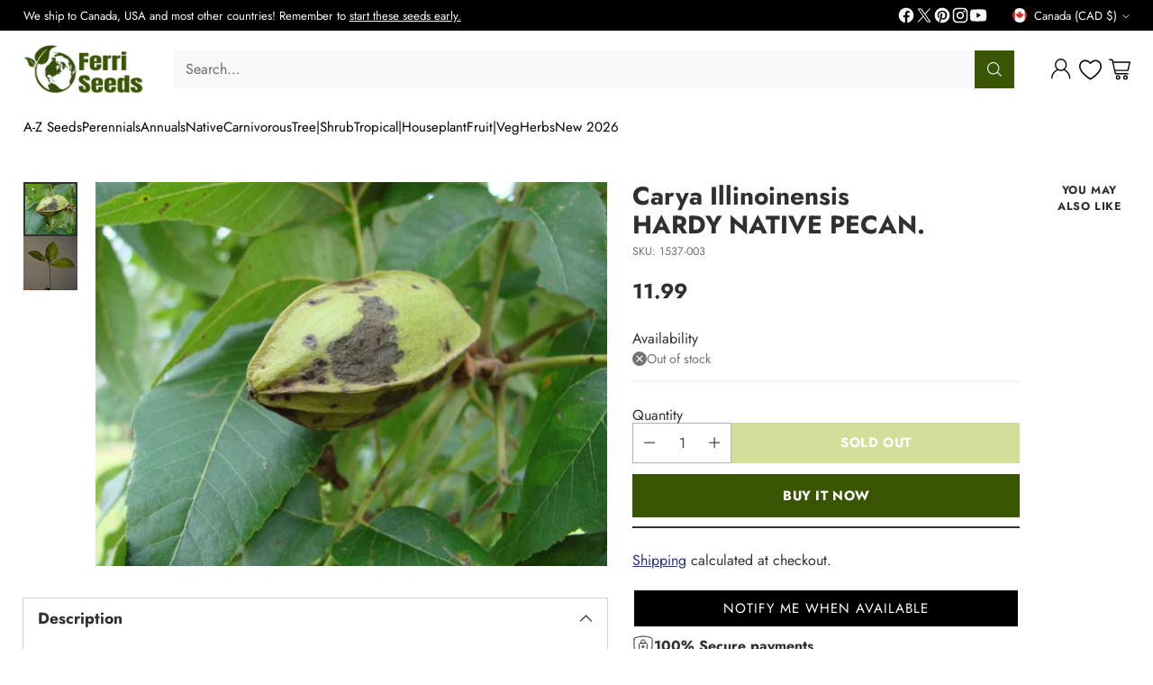

--- FILE ---
content_type: text/css
request_url: https://ferriseeds.com/cdn/shop/t/30/assets/theme.css?v=47114887412109186881762837441
body_size: 75704
content:
.th_wl_col_btn .wc_wishlistBlock{margin:5px!important;background:var(--color-background-button-fab)!important;padding:7px!important;border-radius:50%!important}.th_wlc_position_relative svg{width:25px!important;height:25px!important}.th_wlc_product_count{background-color:#ffdc46!important;color:#000!important;height:19px!important;width:19px!important;top:-6px!important;right:-11px!important}.wcProductCard .wcPcMedia img{object-fit:cover!important;border-top-left-radius:0!important;border-top-right-radius:0!important}:root{--media-below-480:(max-width: 479px);--media-above-480:(min-width: 480px);--media-below-540:(max-width: 539px);--media-above-540:(min-width: 540px);--media-below-720:(max-width: 719px);--media-above-720:(min-width: 720px);--media-below-960:(max-width: 959px);--media-above-960:(min-width: 960px);--media-below-1024:(max-width: 1023px);--media-above-1024:(min-width: 1024px);--media-below-1200:(max-width: 1199px);--media-above-1200:(min-width: 1200px);--media-below-1400:(max-width: 1399px);--media-above-1400:(min-width: 1400px);--media-below-1800:(max-width: 1800px);--media-above-1800:(min-width: 1800px);--max-width:1800px;--max-width-narrow:747px;--flyout-mobile-gap:var(--spacing-7);--flyout-width:calc(375px + var(--flyout-mobile-gap))}@media (min-width: 720px){:root{--flyout-width:400px}}:root{--spacing-unit:4px;--spacing-unit-half:2px;--spacing-1:calc(var(--spacing-unit) * 1);--spacing-2:calc(var(--spacing-unit) * 2);--spacing-3:calc(var(--spacing-unit) * 3);--spacing-4:calc(var(--spacing-unit) * 4);--spacing-5:calc(var(--spacing-unit) * 5);--spacing-6:calc(var(--spacing-unit) * 6);--spacing-7:calc(var(--spacing-unit) * 7);--spacing-8:calc(var(--spacing-unit) * 8);--spacing-9:calc(var(--spacing-unit) * 9);--spacing-10:calc(var(--spacing-unit) * 10);--spacing-11:calc(var(--spacing-unit) * 11);--spacing-12:calc(var(--spacing-unit) * 12);--spacing-14:calc(var(--spacing-unit) * 14);--spacing-15:calc(var(--spacing-unit) * 15);--spacing-16:calc(var(--spacing-unit) * 16);--spacing-17:calc(var(--spacing-unit) * 17);--spacing-18:calc(var(--spacing-unit) * 18);--spacing-20:calc(var(--spacing-unit) * 20);--spacing-25:calc(var(--spacing-unit) * 25);--spacing-30:calc(var(--spacing-unit) * 30);--box-shadow-short:0 1px 1px rgba(0, 0, 0, .1), 0 1px 4px rgba(0, 0, 0, .15);--box-shadow-large:0 1px 2px rgba(0, 0, 0, .09), 0 2px 8px rgba(0, 0, 0, .15);--box-shadow-modal:0 1px 3px 0 rgba(0, 0, 0, .15), 0 4px 8px 3px rgba(0, 0, 0, .05);--box-shadow-drawer-right:-1px 0 3px 0 rgba(0, 0, 0, .15), -4px 0 8px 3px rgba(0, 0, 0, .05);--box-shadow-drawer-left:1px 0 3px 0 rgba(0, 0, 0, .15), 4px 0 8px 3px rgba(0, 0, 0, .05);--box-shadow-disclosure:0 1px 3px 0 rgba(0, 0, 0, .15), 0 2px 6px 2px rgba(0, 0, 0, .05);--box-shadow-dropdowns-and-meganavs:0 1px 3px 0 rgba(0, 0, 0, .1), 0 2px 6px 1px rgba(0, 0, 0, .05);--z-index-bar:300;--z-index-header:510;--z-index-announcement-bar:515;--z-index-drawers:520;--z-index-filter-bar-wash:400;--z-index-filter-bar:450;--z-index-popup:400;--z-index-modal-wash:1200;--z-index-modal:1300;--z-index-theme-editor-offset:2000;--z-index-page-transition-overlay:2100;--z-index-quick-search:480}@media (min-width: 960px){:root{--z-index-quick-search:520}}:root{--space-outer:var(--spacing-4)}@media (min-width: 720px){:root{--space-outer:var(--spacing-6)}}@media (min-width: 1200px){:root{--space-outer:var(--spacing-9)}}@supports (padding: 0 clamp(24px,2vw,36px)){@media (min-width: 720px){:root{--space-outer:max(24px, min(2vw, 36px))}}}:root{--height-input:44px;--modal-drawer-close-icon-size:38px;--aspect-ratio-natural:unset;--aspect-ratio-portrait:2 / 3;--aspect-ratio-portrait_alt:4 / 5;--aspect-ratio-square:1;--aspect-ratio-landscape_alt:5 / 4;--aspect-ratio-landscape:3 / 2;--aspect-ratio-landscape_wide:16 / 9;--aspect-ratio-landscape_ultrawide:21 / 9;--easing:cubic-bezier(.33, 0, 0, 1);--duration-ultra-fast:.1s;--duration-fast:.3s;--duration-normal:.5s;--duration-slow:1.2s;--delay-small:33ms;--delay-normal:67ms;--delay-long:133ms}html{background-color:var(--color-background)}html:not(.no-js) body.user-is-tabbing :focus{outline-color:var(--color-text-link)}html:not(.no-js) body:not(.user-is-tabbing) :focus{outline:0}*,*:before,*:after{box-sizing:border-box}body{margin:0;font-family:var(--font-body);font-weight:var(--font-body-weight);font-style:var(--font-body-style);font-size:var(--font-size-body-100);line-height:var(--line-height-body);color:var(--color-text);-webkit-font-smoothing:antialiased}a{color:inherit;-webkit-text-decoration:none;text-decoration:none}h1,h2,h3,h4,h5,h6{margin:0;font-weight:inherit}p{margin:0}input:-webkit-autofill:first-line{font-size:var(--font-body-base-size);font-family:var(--font-body)}.theme-editor-scroll-offset{position:fixed;height:var(--height-header);top:0;left:0;right:0;opacity:0;z-index:2000;z-index:var(--z-index-theme-editor-offset);pointer-events:none}@media (min-width: 960px){.theme-editor-scroll-offset{height:var(--header-desktop-sticky-height)}}body>.page{background-color:var(--color-background);margin:0 auto;width:100%;min-height:100vh;display:flex;flex-direction:column}.page-transition{z-index:1000;opacity:1;background-color:var(--color-background);position:fixed;top:0;right:0;bottom:0;left:0;pointer-events:all;transition:opacity .3s ease}.no-js .page-transition{display:none}.shopify-challenge__container{margin:40px auto!important;margin:var(--spacing-10) auto!important}@media (min-width: 960px){.shopify-challenge__container{margin:100px auto 32px!important;margin:var(--spacing-25) auto calc(var(--space-outer) * 2)!important}}.shopify-challenge__container .shopify-challenge__message{margin-bottom:20px;margin-bottom:var(--spacing-5)}.shopify-challenge__container .shopify-challenge__button.btn{margin-top:24px;margin-top:var(--spacing-6)}@media (max-width: 959px){.smart-table,.smart-table tbody{display:block;width:100%}.smart-table thead{display:none}.smart-table tr,.smart-table th,.smart-table td{display:block;padding:0;text-align:left;white-space:normal}.smart-table tr{padding:20px 0;padding:var(--spacing-5) 0;margin-top:20px 0;margin-top:var(--spacing-5) 0}.smart-table tr+tr{border-top:1px solid var(--color-border)}.smart-table th[data-label]:before,.smart-table td[data-label]:before{content:attr(data-label) ":\a0";font-weight:700}.smart-table td{border:none}.smart-table td:empty{display:none}.smart-table td:first-child{margin-bottom:4px;margin-bottom:var(--spacing-unit)}.smart-table td:first-child:before{content:""}}#page-transition-overlay{z-index:2100;z-index:var(--z-index-page-transition-overlay);background-color:"#ffffff";background-color:var(--color-background, "#ffffff");position:fixed;top:0;right:0;bottom:0;left:0;pointer-events:none;transition:opacity .3s ease,visibility 0ms linear .3s;opacity:0;visibility:hidden}.no-js #page-transition-overlay{display:none}#page-transition-overlay.skip-animation{transition-duration:0ms,0ms}#page-transition-overlay.active{opacity:1;visibility:visible;transition:opacity .3s ease,visibility 0ms linear 0ms}.visually-hidden{position:absolute!important;width:1px!important}.visually-hidden{overflow:hidden;height:1px;margin:-1px;padding:0;border:0;clip:rect(0 0 0 0)}.no-js:not(html){display:none}.no-js .no-js:not(html){display:block}.no-js .js{display:none}.supports-no-cookies:not(html){display:none}html.supports-no-cookies .supports-no-cookies:not(html){display:block}html.supports-no-cookies .supports-cookies{display:none}@media (min-width: 480px){.hover .image{overflow:hidden}.hover .image>*{transition:transform 1.2s cubic-bezier(.33,0,0,1);transition:transform var(--duration-slow) var(--easing)}.hover:hover .image>*{transform:scale(1.05)}}form{margin:0}input,textarea,select{display:inline-block;border-radius:0;border:1px solid var(--color-border-input);position:relative;font-size:inherit;font-family:inherit;font-weight:var(--font-body-weight);background-color:var(--color-background-input);color:inherit;-webkit-appearance:none;-moz-appearance:none;appearance:none;transition:border-color .3s ease,box-shadow .3s ease}input option,textarea option,select option{background-color:var(--color-background)}input:hover,input:focus,textarea:hover,textarea:focus,select:hover,select:focus{border-color:var(--color-text-input)}@media (max-width: 719px){input,select,textarea{font-size:16px!important}}input[type=search]::-ms-clear{display:none;width:0;height:0}input[type=search]::-ms-reveal{display:none;width:0;height:0}input[type=search]::-webkit-search-decoration,input[type=search]::-webkit-search-cancel-button,input[type=search]::-webkit-search-results-button,input[type=search]::-webkit-search-results-decoration{display:none}input[type=checkbox]{position:relative;vertical-align:middle;width:.9em;width:var(--font-size-body-75, .9em);height:.9em;height:var(--font-size-body-75, .9em);margin:0;border:1px solid var(--color-border-input);cursor:pointer}input[type=checkbox]:before{content:"";position:absolute;top:0;right:0;bottom:0;left:0;background-image:url("data:image/svg+xml,%3Csvg viewBox='0 0 24 24' fill='none' xmlns='http://www.w3.org/2000/svg'%3E%3Cpath d='m1.88 11.988 6.21 6.103L22.467 3.83' stroke='currentColor' stroke-width='3.055'/%3E%3C/svg%3E");transform:scale(.75);opacity:0;transition:opacity .3s}input[type=checkbox]:checked{border-color:var(--color-text-input)}input[type=checkbox]:checked:before{opacity:1}input[type=checkbox]+label{display:inline-block;vertical-align:middle;padding-left:4px;padding-left:var(--spacing-1)}input[type=number]::-webkit-outer-spin-button,input[type=number]::-webkit-inner-spin-button{-webkit-appearance:none;margin:0}input[type=number]{-moz-appearance:textfield}.input,input.spr-form-input,textarea.spr-form-input{width:100%;border:1px solid var(--color-border-input);color:var(--color-text-input)}.input.input--error,input.spr-form-input.input--error,textarea.spr-form-input.input--error{border-color:var(--color-text-error)}.input.input--round,input.spr-form-input.input--round,textarea.spr-form-input.input--round{border-radius:44px;border-radius:var(--height-input);padding:0 20px;padding:0 var(--spacing-5)}input.input,select.input,input.spr-form-input{height:44px;height:var(--height-input);padding:8px 12px;padding:var(--spacing-2) var(--spacing-3)}input.input.has-errors,select.input.has-errors,input.spr-form-input.has-errors{border-color:var(--color-text-error)}textarea.input,textarea.spr-form-input{resize:vertical;padding:12px;padding:var(--spacing-3);font-size:var(--font-size-body-100);line-height:var(--line-height-body);vertical-align:top}select.input{cursor:pointer}.select-wrapper{position:relative}.select-wrapper select{padding-right:32px;padding-right:var(--spacing-8)}.select-wrapper .icon{position:absolute;right:12px;right:var(--spacing-3);top:50%;width:10px;height:10px;display:flex;color:var(--color-text-input);pointer-events:none;transform:translateY(-50%);transition:color .3s ease}.select-wrapper .icon.hidden{display:none}.select-wrapper select{transition:border-color .3s ease-in-out}.select-wrapper select:hover{border-color:var(--color-text-input)}.select-wrapper select:hover+.icon{color:var(--color-text-input)}.input::-moz-placeholder{color:inherit;opacity:.6}.input::placeholder{color:inherit;opacity:.6}label{display:block}label:not(.visually-hidden)+input.input,label:not(.visually-hidden)+select.input,label:not(.visually-hidden)+textarea.input,input.input+label:not(.visually-hidden){margin-top:8px;margin-top:var(--spacing-2)}.input-control__container{display:flex;flex-wrap:wrap;margin:-8px;margin:calc(var(--spacing-2) * -1)}.input-control{width:100%;padding:8px;padding:var(--spacing-2)}@media (min-width: 480px){.input-control.input-control--half{width:calc(50% - 8px);width:calc(50% - var(--spacing-2));width:50%}}.rte[data-alignment=center] ul,.shopify-policy__body[data-alignment=center] ul{display:flex;flex-direction:column;align-items:flex-start;max-width:-moz-max-content;max-width:max-content;margin:16px auto;margin:var(--spacing-4) auto}.rte[data-alignment=center] ul li,.shopify-policy__body[data-alignment=center] ul li{list-style-position:inside}.rte p,.rte li,.shopify-policy__body p,.shopify-policy__body li{font-family:var(--font-body);font-weight:var(--font-body-weight);font-style:var(--font-body-style);line-height:var(--line-height-body)}.rte p,.rte ol,.rte ul,.shopify-policy__body p,.shopify-policy__body ol,.shopify-policy__body ul,.rte p ol,.rte p ul,.rte ol ol,.rte ol ul,.rte ul ol,.rte ul ul,.shopify-policy__body p ol,.shopify-policy__body p ul,.shopify-policy__body ol ol,.shopify-policy__body ol ul,.shopify-policy__body ul ol,.shopify-policy__body ul ul{margin-top:16px;margin-top:var(--spacing-4);margin-bottom:16px;margin-bottom:var(--spacing-4)}.rte p:first-child,.rte ol:first-child,.rte ul:first-child,.shopify-policy__body p:first-child,.shopify-policy__body ol:first-child,.shopify-policy__body ul:first-child{margin-top:0}.rte p:last-child,.rte ol:last-child,.rte ul:last-child,.shopify-policy__body p:last-child,.shopify-policy__body ol:last-child,.shopify-policy__body ul:last-child{margin-bottom:0}.rte li,.shopify-policy__body li{margin-top:8px;margin-top:var(--spacing-2)}.rte li:first-child,.shopify-policy__body li:first-child{margin-top:0}.rte iframe,.rte video,.shopify-policy__body iframe,.shopify-policy__body video{width:100%;display:block}.rte:not(.non-page-rte) iframe,.rte:not(.non-page-rte) video,.rte:not(.non-page-rte) img,.rte:not(.non-page-rte) blockquote,.rte:not(.non-page-rte) table,.rte:not(.non-page-rte) div,.rte:not(.non-page-rte) .rte__iframe,.rte:not(.non-page-rte) .rte__table-wrapper,.shopify-policy__body:not(.non-page-rte) iframe,.shopify-policy__body:not(.non-page-rte) video,.shopify-policy__body:not(.non-page-rte) img,.shopify-policy__body:not(.non-page-rte) blockquote,.shopify-policy__body:not(.non-page-rte) table,.shopify-policy__body:not(.non-page-rte) div,.shopify-policy__body:not(.non-page-rte) .rte__iframe,.shopify-policy__body:not(.non-page-rte) .rte__table-wrapper{margin:28px 0;margin:var(--spacing-7) 0}.rte div>iframe,.shopify-policy__body div>iframe{margin:0}.rte table,.shopify-policy__body table{width:100%;border-collapse:collapse}.rte table:first-child,.shopify-policy__body table:first-child{margin-top:0}.rte table td,.rte table th,.shopify-policy__body table td,.shopify-policy__body table th{border:1px solid var(--color-border);padding:8px 16px;padding:var(--spacing-2) var(--spacing-4)}.rte table th,.shopify-policy__body table th{background-color:var(--color-background-meta);text-align:left;font-weight:inherit;background:var(--color-background-meta)}.rte hr,.shopify-policy__body hr{background-color:var(--color-border);border:none;height:1px;margin:32px 0;margin:var(--spacing-8) 0}.rte i,.rte em,.shopify-policy__body i,.shopify-policy__body em{font-style:var(--font-body-italic)}.rte h1,.rte h2,.rte h3,.rte h4,.rte h5,.rte h6,.shopify-policy__body h1,.shopify-policy__body h2,.shopify-policy__body h3,.shopify-policy__body h4,.shopify-policy__body h5,.shopify-policy__body h6{margin-top:32px;margin-top:var(--spacing-8);margin-bottom:16px;margin-bottom:var(--spacing-4);font-family:var(--font-heading);line-height:var(--line-height-heading);font-weight:var(--font-heading-weight);letter-spacing:0;letter-spacing:var(--font-heading-base-letter-spacing, 0);text-transform:none;text-transform:var(--font-heading-text-transform, none);color:var(--color-text)}.rte h1,.shopify-policy__body h1{font-size:var(--font-size-heading-1-base)}.rte h2,.shopify-policy__body h2{font-size:var(--font-size-heading-2-base)}.rte h3,.shopify-policy__body h3{font-size:var(--font-size-heading-3-base)}.rte h4,.shopify-policy__body h4{font-size:var(--font-size-heading-4-base)}.rte h5,.shopify-policy__body h5{font-size:var(--font-size-heading-5-base)}.rte h6,.shopify-policy__body h6{font-size:var(--font-size-heading-6-base)}.rte a,.shopify-policy__body a{color:var(--color-text-link);-webkit-text-decoration:underline;text-decoration:underline;text-underline-offset:.2em;text-decoration-thickness:1px;transition:opacity .25s}.rte a:hover,.shopify-policy__body a:hover{opacity:.6}.rte img,.shopify-policy__body img{display:block;max-width:100%}.rte strong,.rte b,.shopify-policy__body strong,.shopify-policy__body b{font-weight:var(--font-body-bold-weight)}.rte blockquote,.shopify-policy__body blockquote{padding-left:24px;padding-left:var(--spacing-6);border-left:solid 2px var(--color-accent);position:relative}.rte blockquote:before,.shopify-policy__body blockquote:before{content:"\201c";font-size:1.7em;position:absolute;top:-.25em;left:4px;left:var(--spacing-1)}.rte blockquote p,.shopify-policy__body blockquote p{margin:0}.rte .rte__table-wrapper,.shopify-policy__body .rte__table-wrapper{overflow-x:auto;position:relative;margin:16px 0;margin:var(--spacing-4) 0}.rte .rte__table-wrapper table,.shopify-policy__body .rte__table-wrapper table{margin:0}.rte .rte__iframe iframe,.shopify-policy__body .rte__iframe iframe{width:100%;aspect-ratio:16/9}.header__space{width:100%;height:0;height:calc(var(--announcement-height, 0) + var(--nav-bar-height, 0));position:absolute;top:0;left:0;pointer-events:none}.header{--size-icon-touch:38px;--size-icon-touch-mobile:41px;--quick-search-input-height:40px;--navigation-bar-link-padding:10px;--drop-shadow-line:0 0 0 1px rgba(0, 0, 0, .1);--drop-shadow-line-transparent:0 0 0 1px rgba(0, 0, 0, 0);--drop-shadow-small-shadow:0 0 5px rgba(0, 0, 0, .15);--drop-shadow-small-shadow-transparent:0 0 5px rgba(0, 0, 0, 0);color:var(--color-text-header);-webkit-transform:translate3d(0,0,0);-webkit-backface-visibility:hidden;-webkit-perspective:0;pointer-events:none}.header>*{pointer-events:all}.header .header__logo-wrapper .image{background-color:transparent}.header .regular-logo .image__img.lazyloaded,.header .trasparent-logo .image__img.lazyloaded{transition:none}@media (min-width: 960px){.header.header--navigation-below.header--inline{padding-bottom:12px;padding-bottom:var(--spacing-3)}}.header .header__skip-to-content.btn{z-index:1300;z-index:var(--z-index-modal);visibility:hidden;position:absolute;top:40px;top:var(--spacing-10);left:0}.user-is-tabbing .header .header__skip-to-content.btn{visibility:visible}.header .icon-button__icon .icon{width:26px;height:26px}.header.header--has-full-width-search .header__quick-search-bar{width:100%}.header.header--layout-below-logo-left-search-left .header__content-segment,.header.header--layout-below-logo-left-search-right .header__content-segment{flex-grow:1}.header.header--mobile-layout-logo-left-menu-right{--mobile-width-offset:170px}.header.header--mobile-layout-logo-left-menu-left,.header.header--mobile-layout-logo-center-menu-left{--mobile-width-offset:160px}.header.header--mobile-layout-logo-left-menu-left.header--has-mobile-search-bar,.header.header--mobile-layout-logo-center-menu-left.header--has-mobile-search-bar,.header.header--mobile-layout-logo-left-menu-right.header--has-mobile-search-bar{--mobile-width-offset:120px}.header[data-search-enabled=true][data-mobile-search-appearance=icon] .header__content-mobile.header__content--search-bar{margin-top:0}.header[data-search-enabled=true][data-mobile-search-appearance=icon] .header__content-mobile.header__content--search-bar .quick-search__trigger-container{display:none}.header[data-drop-shadow=line] .header__background-container,.header[data-drop-shadow=shadow] .header__background-container{transition:background-color .5s cubic-bezier(.33,0,0,1),box-shadow 0s .3s;transition:background-color var(--duration-normal) var(--easing),box-shadow 0s var(--duration-fast)}html:not(.nav-bar-hidden) .header[data-drop-shadow=line].header--has-nav-bar .header__background-container,html:not(.nav-bar-hidden) .header[data-drop-shadow=shadow].header--has-nav-bar .header__background-container{transition:background-color .5s cubic-bezier(.33,0,0,1),box-shadow 0s 0s;transition:background-color var(--duration-normal) var(--easing),box-shadow 0s 0s}.header[data-drop-shadow=line] .header__nav-bar,.header[data-drop-shadow=line] .header__background-container{box-shadow:var(--drop-shadow-line)}@media (min-width: 960px){html:not(.nav-bar-hidden) .header[data-drop-shadow=line].header--has-nav-bar .header__background-container{box-shadow:var(--drop-shadow-line-transparent)}}html.nav-bar-hidden .header[data-drop-shadow=line].header--has-nav-bar .header__nav-bar{box-shadow:var(--drop-shadow-line-transparent)}.header[data-drop-shadow=shadow] .header__nav-bar,.header[data-drop-shadow=shadow] .header__background-container{box-shadow:var(--drop-shadow-small-shadow)}@media (min-width: 960px){html:not(.nav-bar-hidden) .header[data-drop-shadow=shadow].header--has-nav-bar .header__background-container{box-shadow:var(--drop-shadow-small-shadow-transparent)}}html.nav-bar-hidden .header[data-drop-shadow=shadow].header--has-nav-bar .header__nav-bar{box-shadow:var(--drop-shadow-small-shadow-transparent)}.header__background-container{background-color:var(--color-background-header);transition:background-color .5s cubic-bezier(.33,0,0,1);transition:background-color var(--duration-normal) var(--easing)}.header__inner-wrapper,.header__nav-bar-inner{max-width:calc(var(--max-width) + (var(--space-outer) * 2));max-width:1832px;max-width:calc(var(--max-width) + calc(var(--space-outer) * 2));padding:0 16px;padding:var(--section-style-spacing-top, 0) var(--space-outer) var(--section-style-spacing-bottom, 0);margin-right:auto;margin-left:auto}@media (max-width: 959px){.header__inner-wrapper{height:var(--auto-height-header);height:var(--initial-height-header)}}.header__inner{padding-top:4px;padding-top:var(--spacing-1);padding-bottom:4px;padding-bottom:var(--spacing-1)}@media (min-width: 960px){.header__inner{padding-top:16px;padding-top:var(--spacing-4);padding-bottom:16px;padding-bottom:var(--spacing-4);transition:color .5s cubic-bezier(.33,0,0,1);transition:color var(--duration-normal) var(--easing)}}@media (max-width: 959px){.header--has-mobile-search-bar .header__inner{padding-bottom:12px;padding-bottom:var(--spacing-3)}}.header__content{display:flex;justify-content:space-between;align-items:center}.header__content.three-segment{display:grid;grid-template-columns:1fr auto 1fr}.header__content.three-segment-alt{display:grid;grid-template-columns:auto 1fr auto}.header__content.three-segment-search-center{grid-template-columns:1fr minmax(auto,600px) 1fr}.header__content.logo-only{justify-content:center}@media (max-width: 959px){.header__content.header__content-desktop{display:none}}[data-navigation-position=below] .header__content.header__content-desktop{position:relative}.header__content.header__content-mobile{transition:color .5s cubic-bezier(.33,0,0,1);transition:color var(--duration-normal) var(--easing)}@media (min-width: 960px){.header__content.header__content-mobile{display:none}}.header__content.header__content-mobile .header.header--mobile-layout-logo-left-menu-right .header__icon-menu{margin-right:-10px}.header__content.header__content-mobile .header__content-segment{display:flex}.header__content.header__content-mobile .header__content-segment.header__content-segment--right>*:last-child{margin-right:-8px}.header__content.header__content-mobile .header__content-segment.header__content-segment--right>*:last-child.header__icon-touch--cart{margin-right:-4px}.header__content.header__content-mobile .header__icon-touch+.header__icon-touch{margin-left:-2px}.header__content.header__content-mobile .header__icon-touch.header__icon-touch--cart:not([data-cart-count="0"])+.header__icon-touch{margin-left:8px}.header__content.header__content-mobile .header__icon-touch+.header__logo{margin-left:4px}.header__content.header__content-mobile .icon-button__icon:before{transform:scale(.95)}.header__content.header__content-mobile+.header__content-mobile.header__content--search-bar{margin-top:4px;margin-top:var(--spacing-1)}.header__content-segment{display:flex;align-items:center}@media (min-width: 960px){.header__content-segment > *:not(.header__quick-search-bar).not(.header__logo){transition:opacity .3s;transition:opacity var(--duration-fast)}}[data-quick-search-open="true"] .header__content-segment > *:not(.header__quick-search-bar).not(.header__logo){opacity:0;pointer-events:none}@media (max-width: 959px){.header__content-segment{flex-shrink:1}}@media (min-width: 960px){.header__content-segment{margin-right:16px;margin-right:var(--spacing-4);margin-left:16px;margin-left:var(--spacing-4)}}.header__content-segment.header__content-segment-search{z-index:1}@media (min-width: 960px){.header__content-segment>*:not(.header__quick-search-bar):not(.header__logo){transition:opacity .3s;transition:opacity var(--duration-fast)}}[data-quick-search-open=true] .header__content-segment>*:not(.header__quick-search-bar):not(.header__logo){opacity:0;pointer-events:none}@media (min-width: 960px){.header__content-segment.header__content-segment--left{margin-left:0}}@media (max-width: 959px){.header__content-segment.header__content-segment--left .header__icon-touch:first-child{margin-left:-10px}}.header__content-segment.header__content-segment--left .header__logo+.header__quick-search-bar,.header__content-segment.header__content-segment--left .header__logo+.header__links{margin-left:40px;margin-left:var(--spacing-10)}.header__content-segment.header__content-segment--right{justify-content:flex-end}@media (min-width: 960px){.header__content-segment.header__content-segment--right{margin-right:0;gap:12px;gap:var(--spacing-3)}.header__content-segment.header__content-segment--right .header__icon-with-label-touch{margin-left:8px;margin-left:var(--spacing-2)}.header__content-segment.header__content-segment--right .header__quick-search-bar:not(:has(.icon-only-search-trigger)){margin:0 20px;margin:0 var(--spacing-5)}}.header__content-segment.header__content-segment--right>*:last-child.header__icon-touch--cart{margin-right:-8px}.header__logo{display:flex;align-self:center;align-items:center;transition:visibility 0s cubic-bezier(.33,0,0,1),opacity .3s cubic-bezier(.33,0,0,1);transition:visibility 0s var(--easing),opacity var(--duration-fast) var(--easing)}.header__logo .transparent-logo{position:absolute;top:0;right:0;bottom:0;left:0;visibility:hidden;opacity:0}.header__logo .transparent-logo .image__img{position:absolute;top:0;right:0;bottom:0;left:0;height:100%;-o-object-fit:cover;object-fit:cover}@media (min-width: 960px){.header--center .header__logo,.header--icon:not(.header--left) .header__logo{padding:0 24px;padding:0 calc(var(--spacing-unit) * 6)}.header--left .header__logo{padding-right:24px;padding-right:calc(var(--spacing-unit) * 6)}}.header--has-logo .header__logo .header__logo-text{display:none}.header__logo-text{font-size:var(--logo-font-size);text-transform:none;text-transform:var(--logo-text-transform, none);letter-spacing:var(--logo-letter-spacing);font-family:var(--font-logo);font-weight:var(--font-logo-weight);font-style:var(--font-logo-style);white-space:nowrap;overflow:hidden;text-overflow:ellipsis;display:block}@media (max-width: 959px){.header__logo-text{max-width:calc(100vw - var(--mobile-width-offset))}}.header__links{display:flex;justify-content:center;height:100%}@media (max-width: 959px){.header__links{display:none}}.header__links>ul>li>[data-link]{line-height:var(--line-height-body);position:relative;-webkit-text-decoration:none;text-decoration:none}.header__links>ul>li>[data-link] .link-hover{position:relative;pointer-events:none}.header__links>ul>li>[data-link] .link-hover:before{content:"";position:absolute;left:0;top:calc(100% + 6px);top:calc(100% + var(--spacing-2) - 2px);width:100%;height:2px;background:currentColor;pointer-events:none;transform-origin:100% 50%;transform:scale3d(0,1,1);transition:transform .3s cubic-bezier(.33,0,0,1);transition:transform var(--duration-fast) var(--easing)}.header__links>ul>li>[data-link]:hover .link-hover:before,.header__links>ul>li>[data-link][aria-expanded=true] .link-hover:before{transform-origin:0% 50%;transform:scaleZ(1)}.header__links>ul>li>[data-link]:hover,.header__links>ul>li>[data-link]:focus{-webkit-text-decoration:none;text-decoration:none}.header__links .navigation__links-list{justify-content:center}.header--nav-align-left .header__links,.header--nav-align-left .header__links .navigation__links-list{justify-content:flex-start}.header--nav-align-right .header__links,.header--nav-align-right .header__links .navigation__links-list{justify-content:flex-end}.header__icon-touch{position:relative;display:flex;align-items:center;align-self:center;justify-content:space-around;width:var(--size-icon-touch);height:var(--size-icon-touch);margin:1px}@media (max-width: 959px){.header__icon-touch,.header__icon-touch .icon-button,.header__icon-touch .icon-button__icon{width:var(--size-icon-touch-mobile);height:var(--size-icon-touch-mobile)}}.header__icon-touch .icon-button{--color:var(--color-text-header)}.header__icon-touch.active .icon-button__icon:before{opacity:.1;transform:scale(1)}@media (max-width: 959px){.header__icon-touch.header__icon-touch--account{display:none}}.header__icon-touch.header__menu-icon--nav-bar.header__icon-menu.header__icon-touch{visibility:hidden;opacity:0;margin-left:-58px;margin-right:20px;margin-right:var(--spacing-5);transition:margin .3s cubic-bezier(.33,0,0,1),visibility 0s .3s cubic-bezier(.33,0,0,1),opacity .3s cubic-bezier(.33,0,0,1);transition:margin var(--duration-fast) var(--easing),visibility 0s var(--duration-fast) var(--easing),opacity var(--duration-fast) var(--easing)}.nav-bar-toggle-visible .header__icon-touch.header__menu-icon--nav-bar.header__icon-menu.header__icon-touch{visibility:visible;opacity:1;transition:margin .3s cubic-bezier(.33,0,0,1),visibility 0s 0s cubic-bezier(.33,0,0,1),opacity .5s cubic-bezier(.33,0,0,1);transition:margin var(--duration-fast) var(--easing),visibility 0s 0s var(--easing),opacity var(--duration-normal) var(--easing);margin-left:-9px}body[data-quick-search-open=true] .header__icon-touch.header__menu-icon--nav-bar.header__icon-menu.header__icon-touch{visibility:hidden;opacity:0}.header__icon-touch.header__menu-icon--nav-bar.header__icon-menu.header__icon-touch[aria-expanded=true] .icon-button__icon:before{opacity:.1;transform:scale(1)}.header__icon-touch.header__icon-touch--search{position:relative}.header__icon-touch.header__icon-touch--search .icon-button-header-search,.header__icon-touch.header__icon-touch--search .icon-button-header-menu-close{position:absolute;top:0;left:0;width:100%;height:100%;transition:opacity .1s cubic-bezier(.33,0,0,1),transform .1s cubic-bezier(.33,0,0,1);transition:opacity var(--duration-ultra-fast) var(--easing),transform var(--duration-ultra-fast) var(--easing)}.header__icon-touch.header__icon-touch--search .icon-button-header-search{transition-delay:.05s;transition-delay:calc(var(--duration-ultra-fast) / 2)}.header__icon-touch.header__icon-touch--search .icon-button-header-menu-close{opacity:0;transform:scale(.8)}.header__icon-touch.header__icon-touch--search[aria-expanded=true] .icon-button-header-search{opacity:0;transform:scale(.8);transition-delay:0s}.header__icon-touch.header__icon-touch--search[aria-expanded=true] .icon-button-header-menu-close{opacity:1;transform:scale(1);transition-delay:.05s;transition-delay:calc(var(--duration-ultra-fast) / 2)}.header__icon-with-label-touch{position:relative;height:38px;transition:transform .25s;width:-moz-fit-content;width:fit-content}.header__icon-with-label-touch:before{content:"";background-color:var(--color-text-header);opacity:0;border-radius:calc(1em + 4px);height:100%;width:calc(100% + 24px);width:calc(100% + var(--spacing-6));margin-left:-12px;margin-left:calc(var(--spacing-3) * -1);position:absolute;z-index:2;transform:scale(.7);transition:opacity .2s,transform .2s ease-in-out}.header__icon-with-label-touch:hover:before,.header__icon-with-label-touch:active:before,.header__icon-with-label-touch.active:before{opacity:.1;transform:scale(1)}.header__icon-with-label-touch:active:before{transform:scale(.95)}.header__icon-with-label-touch.header__icon-with-label-touch--cart:before{width:calc(100% + 16px);width:calc(100% + var(--spacing-4));margin-left:-4px;margin-left:calc(var(--spacing-1) * -1)}.header__icon-with-label-touch,.header__icon-with-label-touch-label,.header__icon-with-label-touch-icon{display:flex;align-items:center}.header__icon-with-label-touch-label{margin-left:8px;margin-left:var(--spacing-2);white-space:nowrap}.header__icon-with-label-touch--cart .header__icon-with-label-touch-label{margin-left:8px;margin-left:var(--spacing-2)}.header__icon-with-label-touch--cart .header__icon-with-label-touch-label[data-cart-count="0"]{margin-left:2px;margin-left:var(--spacing-unit-half)}.header__icon-with-label-touch-icon{position:relative}.header__icon-with-label-touch-icon .icon-button__icon:before{display:none}.header__cart-link{position:relative}.header__cart-link-count{background-color:var(--color-background-cart-dot);color:var(--color-text-cart-dot);border-radius:9px;min-width:18px;height:18px;padding:0 .25em;line-height:18px;text-align:center;position:absolute;pointer-events:none;top:4px;right:-5px;font-size:var(--font-size-body-25);z-index:2;transition:box-shadow .5s cubic-bezier(.33,0,0,1),opacity .3s cubic-bezier(.33,0,0,1);transition:box-shadow var(--duration-normal) var(--easing),opacity var(--duration-fast) var(--easing);opacity:1}@media (min-width: 960px){.header__cart-link-count{right:-4px;top:1px}}.header__logo-wrapper{position:relative}.header__logo-link{text-align:center;line-height:normal}@media (max-width: 959px){.header__logo-link{display:flex;align-items:center;padding-top:8px;padding-top:var(--spacing-2);padding-bottom:8px;padding-bottom:var(--spacing-2)}}.header--has-logo .header__logo-link{width:var(--logo-width);max-width:40vw}@media (max-width: 959px){.header--has-logo .header__logo-link{width:auto;max-width:var(--mobile-logo-width)}}@media (min-width: 960px){.header--has-logo .header__logo-link{width:var(--logo-width)}}.header--has-logo .header__logo-link .image{width:100%;height:100%}.header__account-button-wrapper{position:relative}.header__account-quick-view{--color-text-link:var(--color-links-popups-drawers);--color-background-input:var(--color-background-input-popups-drawers);--color-text-input:var(--color-text-input-popups-drawers);--color-border-input:var(--color-border-input-popups-drawers);position:absolute;top:100%;right:0;margin-top:-4px;margin-top:calc(var(--spacing-1) * -1);margin-right:-10px;margin-right:calc(var(--spacing-5) / 2 * -1);padding:12px;padding:var(--spacing-3);overflow:hidden;transition:padding-top 0s .5s cubic-bezier(.33,0,0,1),margin-top 0s .5s cubic-bezier(.33,0,0,1);transition:padding-top 0s var(--duration-normal) var(--easing),margin-top 0s var(--duration-normal) var(--easing);z-index:2}.header__account-quick-view:not(.active){margin-top:8px;margin-top:var(--spacing-2);padding-top:0;pointer-events:none;transition:padding-top 0s 0s cubic-bezier(.33,0,0,1),margin-top 0s 0s cubic-bezier(.33,0,0,1);transition:padding-top 0s 0s var(--easing),margin-top 0s 0s var(--easing)}.header__account-quick-view:not(.active) .header__account-quick-view-inner{transform:translateY(-100%);visibility:hidden;transition:transform .5s cubic-bezier(.33,0,0,1),visibility .5s 0s cubic-bezier(.33,0,0,1);transition:transform var(--duration-normal) var(--easing),visibility var(--duration-normal) 0s var(--easing)}.has-label .header__account-quick-view{margin-right:-20px;margin-right:calc(var(--spacing-5) * -1)}.header__account-quick-view-inner{background-color:var(--color-background-popups-drawers);color:var(--color-text-popups-drawers);width:350px;padding:16px;padding:var(--spacing-4);box-shadow:0 1px 3px #00000026,0 4px 8px 3px #0000000d;box-shadow:var(--box-shadow-modal);transform:translateY(0);transition:transform .5s cubic-bezier(.33,0,0,1),visibility .5s 0s cubic-bezier(.33,0,0,1);transition:transform var(--duration-normal) var(--easing),visibility var(--duration-normal) 0s var(--easing);visibility:visible}body.header-transparent #main{margin-top:calc(var(--height-header) * -1)}@media (max-width: 959px){body[data-quick-search-open=true] .header{position:fixed;top:0;right:0;bottom:auto;bottom:initial;left:0}}body[data-quick-search-open=true] .header__logo{visibility:hidden;opacity:0;transition:visibility 0s .3s cubic-bezier(.33,0,0,1),opacity .3s cubic-bezier(.33,0,0,1);transition:visibility 0s var(--duration-fast) var(--easing),opacity var(--duration-fast) var(--easing)}@media (max-width: 959px){body[data-quick-search-open=true] .header__inner-wrapper{height:calc(var(--quick-search-input-height) + (4px * 6));height:calc(var(--quick-search-input-height) + 24px);height:calc(var(--quick-search-input-height) + var(--spacing-6))}}@media (max-width: 959px){body[data-quick-search-open=true] .announcement-bar{height:0}}.header__nav-bar{z-index:-1;position:relative;visibility:visible;transition:transform .3s cubic-bezier(.33,0,0,1),visibility 0s 0s cubic-bezier(.33,0,0,1),background-color .5s 0s cubic-bezier(.33,0,0,1),color .5s cubic-bezier(.33,0,0,1);transition:transform var(--duration-fast) var(--easing),visibility 0s 0s var(--easing),background-color var(--duration-normal) 0s var(--easing),color var(--duration-normal) var(--easing);background-color:var(--color-background-main-menu);color:var(--color-text-main-menu)}.nav-bar-hidden .header__nav-bar{visibility:hidden;transform:translateY(calc(var(--nav-bar-height) * -1));transition:transform cubic-bezier(.33,0,0,1) .3s,visibility 0s cubic-bezier(.33,0,0,1) .3s,background-color .5s .3s cubic-bezier(.33,0,0,1),box-shadow 0s .3s cubic-bezier(.33,0,0,1);transition:transform var(--easing) var(--duration-fast),visibility 0s var(--easing) var(--duration-fast),background-color var(--duration-normal) var(--duration-fast) var(--easing),box-shadow 0s var(--duration-fast) var(--easing)}.nav-bar-hidden .header__nav-bar .header__nav-bar-inner{opacity:0}.header__nav-bar.header__nav-bar--align-left .header__links,.header__nav-bar.header__nav-bar--align-left .header__links .navigation__links-list{justify-content:flex-start}.header__nav-bar .navigation__links-list>li{padding:var(--navigation-bar-link-padding) 0}.header__nav-bar .navigation__submenu[data-depth="1"]{margin-top:var(--navigation-bar-link-padding)}.header__nav-bar .header__links>ul>li>[data-link]{position:relative;-webkit-text-decoration:none;text-decoration:none}.header__nav-bar .header__links>ul>li>[data-link] .link-hover{position:relative;pointer-events:none}.header__nav-bar .header__links>ul>li>[data-link] .link-hover:before{content:"";position:absolute;left:0;top:calc(100% + 8px);width:100%;height:2px;background:currentColor;pointer-events:none;transform-origin:100% 50%;transform:scale3d(0,1,1);transition:transform .3s cubic-bezier(.33,0,0,1);transition:transform var(--duration-fast) var(--easing)}.header__nav-bar .header__links>ul>li>[data-link]:hover .link-hover:before,.header__nav-bar .header__links>ul>li>[data-link][aria-expanded=true] .link-hover:before{transform-origin:0% 50%;transform:scaleZ(1)}html:not(.no-js) body:not([mobile-menu-open=true]):not([data-quick-search-open=true]) header.header--transparent:not(.is-sticky):not(:hover):not(:focus-within):not(.dropdown-active) .header__background-container{background-color:transparent}html:not(.no-js) body:not([mobile-menu-open=true]):not([data-quick-search-open=true]) header.header--transparent:not(.is-sticky):not(:hover):not(:focus-within):not(.dropdown-active)[data-drop-shadow=line] .header__nav-bar,html:not(.no-js) body:not([mobile-menu-open=true]):not([data-quick-search-open=true]) header.header--transparent:not(.is-sticky):not(:hover):not(:focus-within):not(.dropdown-active)[data-drop-shadow=line] .header__background-container{box-shadow:var(--drop-shadow-line-transparent)}html:not(.no-js) body:not([mobile-menu-open=true]):not([data-quick-search-open=true]) header.header--transparent:not(.is-sticky):not(:hover):not(:focus-within):not(.dropdown-active)[data-drop-shadow=shadow] .header__nav-bar,html:not(.no-js) body:not([mobile-menu-open=true]):not([data-quick-search-open=true]) header.header--transparent:not(.is-sticky):not(:hover):not(:focus-within):not(.dropdown-active)[data-drop-shadow=shadow] .header__background-container{box-shadow:var(--drop-shadow-small-shadow-transparent)}html:not(.no-js) body:not([mobile-menu-open=true]):not([data-quick-search-open=true]) header.header--transparent:not(.is-sticky):not(:hover):not(:focus-within):not(.dropdown-active) .header__nav-bar{background-color:transparent;color:var(--color-text-transparent)}html:not(.no-js) body:not([mobile-menu-open=true]):not([data-quick-search-open=true]) header.header--transparent:not(.is-sticky):not(:hover):not(:focus-within):not(.dropdown-active).header--transparent-is-tinted{background:linear-gradient(180deg,#000c,#0000)}html:not(.no-js) body:not([mobile-menu-open=true]):not([data-quick-search-open=true]) header.header--transparent:not(.is-sticky):not(:hover):not(:focus-within):not(.dropdown-active).header--has-transparent-logo .header__logo-link.header--has-logo{width:var(--logo-width)}@media (min-width: 960px){html:not(.no-js) body:not([mobile-menu-open=true]):not([data-quick-search-open=true]) header.header--transparent:not(.is-sticky):not(:hover):not(:focus-within):not(.dropdown-active).header--has-transparent-logo .header__logo-link.header--has-logo{width:500px;max-width:var(--logo-width)}}html:not(.no-js) body:not([mobile-menu-open=true]):not([data-quick-search-open=true]) header.header--transparent:not(.is-sticky):not(:hover):not(:focus-within):not(.dropdown-active).header--has-transparent-logo .transparent-logo{visibility:visible;opacity:1;transition:0s 0s visibility,.3s 0s opacity;transition:0s 0s visibility,var(--duration-fast) 0s opacity}html:not(.no-js) body:not([mobile-menu-open=true]):not([data-quick-search-open=true]) header.header--transparent:not(.is-sticky):not(:hover):not(:focus-within):not(.dropdown-active).header--has-transparent-logo .header__logo-text{display:none}html:not(.no-js) body:not([mobile-menu-open=true]):not([data-quick-search-open=true]) header.header--transparent:not(.is-sticky):not(:hover):not(:focus-within):not(.dropdown-active) .header__inner{color:var(--color-text-transparent)}html:not(.no-js) body:not([mobile-menu-open=true]):not([data-quick-search-open=true]) header.header--transparent:not(.is-sticky):not(:hover):not(:focus-within):not(.dropdown-active) .header__inner .header__logo-link.header--has-logo{width:var(--logo-width);max-width:40vw}@media (min-width: 960px){html:not(.no-js) body:not([mobile-menu-open=true]):not([data-quick-search-open=true]) header.header--transparent:not(.is-sticky):not(:hover):not(:focus-within):not(.dropdown-active) .header__inner .header__logo-link.header--has-logo{width:500px;max-width:var(--logo-width)}}html:not(.no-js) body:not([mobile-menu-open=true]):not([data-quick-search-open=true]) header.header--transparent:not(.is-sticky):not(:hover):not(:focus-within):not(.dropdown-active) .icon-button{--color:var(--color-text-transparent)}html:not(.no-js) body:not([mobile-menu-open=true]):not([data-quick-search-open=true]) header.header--transparent:not(.is-sticky):not(:hover):not(:focus-within):not(.dropdown-active) .icon-button .icon-button__icon .icon{transition:color .5s cubic-bezier(.33,0,0,1);transition:color var(--duration-normal) var(--easing)}html:not(.no-js) body:not([mobile-menu-open=true]):not([data-quick-search-open=true]) header.header--transparent:not(.is-sticky):not(:hover):not(:focus-within):not(.dropdown-active) .navigation__links-list a,html:not(.no-js) body:not([mobile-menu-open=true]):not([data-quick-search-open=true]) header.header--transparent:not(.is-sticky):not(:hover):not(:focus-within):not(.dropdown-active) .navigation__links-list button{color:inherit}html:not(.no-js) body:not([mobile-menu-open=true]):not([data-quick-search-open=true]) header.header--transparent:not(.is-sticky):not(:hover):not(:focus-within):not(.dropdown-active) .navigation__links-list a.featured-link,html:not(.no-js) body:not([mobile-menu-open=true]):not([data-quick-search-open=true]) header.header--transparent:not(.is-sticky):not(:hover):not(:focus-within):not(.dropdown-active) .navigation__links-list button.featured-link{color:var(--color-text-featured-link)}html:not(.no-js) body:not([mobile-menu-open=true]):not([data-quick-search-open=true]) header.header--transparent:not(.is-sticky):not(:hover):not(:focus-within):not(.dropdown-active) .quick-search__bar-inner{border:1px solid var(--color-background-input)}.no-js-menu{display:none}.no-js .header .header__logo-wrapper{text-align:left}.no-js .header__links .navigation__links-list,.no-js .header__nav,.no-js .header__icon-menu .icon{display:none}.no-js .no-js-menu{line-height:var(--line-height-body);display:block;width:80%}.no-js .no-js-menu .navigation__links-list{display:none}.no-js .no-js-menu a:hover{-webkit-text-decoration:underline;text-decoration:underline;text-underline-offset:.2em;text-decoration-thickness:1px}.no-js .no-js-menu ul{margin:0;padding:0;width:100%}.no-js .no-js-menu li{display:inline-block;margin-right:20px;margin-right:var(--spacing-5)}.header-overlay{visibility:hidden;transition:visibility 0s .5s cubic-bezier(.33,0,0,1);transition:visibility 0s var(--duration-normal) var(--easing)}.header-overlay.is-active{visibility:visible;transition:visibility 0s}.header-overlay__inner{z-index:509;z-index:calc(var(--z-index-header) - 1);position:fixed;top:0;right:0;bottom:0;left:0;opacity:0;background-color:var(--color-overlay);transition:opacity .5s cubic-bezier(.33,0,0,1);transition:opacity var(--duration-normal) var(--easing)}.header-overlay__inner.is-visible{opacity:1}.header__quick-search-bar{width:100%}@media (min-width: 960px){.header__quick-search-bar{width:auto}.three-segment-alt .header__quick-search-bar,.three-segment-search-center .header__quick-search-bar{width:100%}.three-segment-search-center .header__quick-search-bar .icon-only-search-trigger{margin:0 auto}.header--layout-below-logo-left-search-left .header__quick-search-bar{flex-basis:500px}.header--layout-below-logo-center-search-left .header__quick-search-bar{width:100%;max-width:250px}.header--layout-below-logo-center-search-left .header__quick-search-bar[data-has-product-type-selector=true]{max-width:400px}}.a404 .a404__header{margin-bottom:0}.a404__subheading{margin-top:8px;margin-top:var(--spacing-2)}.a404__button{margin-top:28px;margin-top:var(--spacing-7)}.article{--article-width:540px;padding-bottom:40px;padding-bottom:var(--spacing-10);padding-top:0;padding-top:var(--section-style-spacing-top, 0);padding-bottom:0;padding-bottom:var(--section-style-spacing-bottom, 0)}.article__heading+.article__share,.article__date+.article__share{margin-top:12px;margin-top:var(--spacing-3)}@media (min-width: 480px){.article__heading+.article__share,.article__date+.article__share{margin-top:20px;margin-top:var(--spacing-5)}}.article__header .page__header{margin-bottom:8px;margin-bottom:var(--spacing-2);padding-top:24px;padding-top:var(--spacing-6)}@media (min-width: 480px){.article__header .page__header{margin-bottom:24px;margin-bottom:var(--spacing-6)}}.article__header,.article .article__header{max-width:none;margin:32px 0;margin:var(--spacing-8) 0;padding:0 16px;padding:0 var(--space-outer)}.article__header:first-child,.article .article__header:first-child{margin-top:0}.article__header-inner{display:flex;flex-direction:column;align-items:center;width:100%;max-width:var(--content-width);margin:0 auto}.article__header[data-enable-full-width-title=true] .article__header-inner{max-width:none}.article__header .article__heading{text-wrap:balance}.article__header__tags{margin-bottom:12px;margin-bottom:var(--spacing-3)}.article__meta{display:flex;align-items:center;gap:12px;gap:var(--spacing-3);margin-top:20px;margin-top:var(--spacing-5);opacity:.6}.article__meta .article-meta-separator{width:3px;height:3px;border-radius:100%;background-color:var(--color-text);opacity:.5}.article__image{margin:32px auto;margin:var(--spacing-8) auto;padding:0 16px;padding:0 var(--space-outer)}.article__image[data-index="0"]{margin-top:0}.article__image[data-image-height-type=custom] img{height:var(--custom-height-mobile);-o-object-fit:cover;object-fit:cover}@media (min-width: 720px){.article__image[data-image-height-type=custom] img{height:var(--custom-height-desktop)}}.article__image[data-full-width=true]{padding:0}.article__image[data-full-width=true][data-index="0"]{margin-top:0}.article__image-container{width:100%;max-width:1800px;max-width:var(--max-width);margin:0 auto}.article__image[data-full-width=true] .article__image-container{max-width:none}.article__image-inner{height:100%}.article__image-inner .image__img{width:100%}.article__content{width:100%;margin:40px auto;margin:var(--spacing-10) auto;padding:0 16px;padding:0 var(--space-outer)}.article__content .article__rte{padding:0;margin:0}.article__content-inner{width:100%;max-width:var(--content-width);margin:0 auto}.article__comments{margin:40px auto 0;margin:var(--spacing-10) auto 0;padding:0 16px;padding:0 var(--space-outer)}.article__comments .form-message{margin-bottom:20px;margin-bottom:var(--spacing-5)}.article__comments .form-status{margin:20px 0;margin:var(--spacing-5) 0}.article+.article__comments{margin-top:40px;margin-top:var(--spacing-10)}.article__pagination{margin-top:44px;margin-top:var(--spacing-11);padding:0 16px;padding:0 var(--space-outer)}.article__pagination .article__block-inner{position:relative}.article__pagination .article__pagination-links{position:relative;display:flex;justify-content:space-between}.article__pagination .article__back-to-blog-wrapper{margin-top:16px;margin-top:var(--spacing-4)}@media (min-width: 720px){.article__pagination .article__back-to-blog-wrapper[data-narrow-blog-content=false]{position:absolute;top:0;right:0;bottom:0;left:0;display:flex;align-items:center;justify-content:center;pointer-events:none;margin-top:0}.article__pagination .article__back-to-blog-wrapper[data-narrow-blog-content=false]>*{pointer-events:all}}.article__pagination-sharing-inner{width:100%;max-width:var(--content-width);margin:0 auto}.article__social-sharing{width:100%;margin:36px auto;margin:var(--spacing-9) auto;padding:0 16px;padding:0 var(--space-outer)}.article__tags-block{padding:0 16px;padding:0 var(--space-outer)}.article__tags-block h5{margin-bottom:4px;margin-bottom:var(--spacing-1)}.article__block-inner{width:100%;max-width:var(--content-width);margin:0 auto}.blog__inner{padding:32px 0 0;padding:var(--spacing-8) 0 0}@media (min-width: 720px){.blog__inner{padding-top:40px;padding-top:var(--spacing-10)}}.blog__inner .blog__header{max-width:none;max-width:initial}.blog__rss{position:absolute;right:0;top:50%;transform:translateY(-50%)}.blog__nav{display:flex;align-items:center;justify-content:center;width:100%;margin-top:20px;margin-top:var(--spacing-5)}.blog__nav-list{display:flex;flex-wrap:wrap;justify-content:center;align-items:center;margin:0;padding:0;list-style:none}@media (max-width: 719px){.blog__nav-list.tab-buttons{display:none}}@media (min-width: 720px){.blog__nav-mobile--wrapper{display:none}}.blog__article-list{display:grid;margin:0;grid-column-gap:16px;grid-column-gap:var(--spacing-4);-moz-column-gap:16px;column-gap:16px;-moz-column-gap:var(--spacing-4);column-gap:var(--spacing-4);grid-row-gap:44px;grid-row-gap:var(--spacing-11);row-gap:44px;row-gap:var(--spacing-11);padding:16px 0 0;padding:var(--spacing-4) 0 0;list-style:none}[data-text-box-enabled=true] .blog__article-list{row-gap:32px;row-gap:var(--spacing-8)}@media (min-width: 720px){.blog__article-list{grid-template-columns:repeat(2,1fr)}}@media (min-width: 960px){.blog__article-list{grid-template-columns:repeat(var(--column-count-desktop),1fr);-moz-column-gap:20px;column-gap:20px;-moz-column-gap:var(--spacing-5);column-gap:var(--spacing-5)}}@media (min-width: 1200px){.blog__article-list{-moz-column-gap:24px;column-gap:24px;-moz-column-gap:var(--spacing-6);column-gap:var(--spacing-6)}}.blog__article-item .article-item__wrapper{height:100%}.blog__pagination{margin-top:40px;margin-top:var(--spacing-10)}.cart-section.shopify-section{overflow:visible}.cart{--content-width:1200px;--side-bar-width:400px;padding:0 16px;padding:0 var(--space-outer)}.cart .free-shipping-bar{margin-bottom:0;padding:8px;padding:var(--spacing-2)}.cart__form{display:flex;gap:40px;gap:var(--spacing-10)}@media (max-width: 959px){.cart__form{flex-wrap:wrap}}.cart__form-main-content{flex-grow:1}.cart__form-header{display:flex;justify-content:space-between;align-items:flex-end;width:100%;margin-bottom:20px;margin-bottom:var(--spacing-5)}.cart__form-item{display:flex;gap:20px;gap:var(--spacing-5);padding:16px 0;padding:var(--spacing-4) 0;border-top:1px solid var(--color-border)}@media (min-width: 720px){.cart__form-item{padding:24px 0;padding:var(--spacing-6) 0}}.cart__form-item.is-removed{opacity:.5;cursor:default;pointer-events:none}.cart__form-item-link{display:block}.cart__form-item-image{width:120px;flex-shrink:0}.cart__form-item-details{width:100%}@media (min-width: 960px){.cart__form-item-info-wrapper{display:flex;justify-content:space-between;gap:12px;gap:var(--spacing-3)}}.cart__form-item-quantity-wrapper{display:flex;flex-wrap:wrap;margin-top:8px;margin-top:var(--spacing-2)}.cart__form-item-remove-wrapper{width:100%;margin-top:16px;margin-top:var(--spacing-4)}.cart__form-item-remove-wrapper .btn.cart__form-item-remove{color:var(--color-text)}.cart__form-item-error,.cart__inventory-warning{width:100%;margin-bottom:8px;margin-bottom:var(--spacing-2)}.cart__form-item-error{color:var(--color-text-error)}.cart__form-item-error.hidden{display:none}.cart__inventory-warning{color:var(--color-products-stock-medium)}.cart__item-discounts,.cart__form-item-discounts{position:relative;max-width:-moz-max-content;max-width:max-content;padding:8px 12px;padding:var(--spacing-2) var(--spacing-3);margin-top:0;margin-bottom:0;list-style:none;color:var(--color-products-sale-price)}.cart__item-discounts:after,.cart__form-item-discounts:after{content:"";position:absolute;top:0;right:0;bottom:0;left:0;background-color:var(--color-products-sale-price);opacity:.08}.cart__item-discounts+.cart__footer-subtotal,.cart__form-item-discounts+.cart__footer-subtotal{margin-top:12px;margin-top:var(--spacing-3)}.cart__form-item-discounts{margin-top:28px;margin-top:var(--spacing-7)}.cart__item-discount,.cart__form-item-discount{display:flex}.cart__item-discount+.cart__item-discount,.cart__form-item-discount+.cart__item-discount{margin-top:8px;margin-top:var(--spacing-2)}.cart__item-discount .icon,.cart__form-item-discount .icon{width:14px;height:14px;margin-top:2px;margin-right:8px;margin-right:var(--spacing-2)}.cart__form-item-price-wrapper{flex-shrink:0}@media (max-width: 959px){.cart__form-item-price-wrapper{margin-top:12px;margin-top:var(--spacing-3)}}.cart__footer-wrapper{flex-shrink:0}@media (max-width: 959px){.cart__footer-wrapper{width:100%}}.cart__footer{width:100%;box-shadow:0 1px 1px #0000001a,0 1px 4px #00000026;box-shadow:var(--box-shadow-short)}@media (min-width: 960px){.cart__footer{position:sticky;top:calc(0 + 40px);top:calc(var(--header-desktop-sticky-height, 0) + var(--spacing-10));width:var(--side-bar-width)}}.cart__footer-inner{position:relative;padding:16px;padding:var(--spacing-4)}@media (min-width: 720px){.cart__footer-inner{padding:20px;padding:var(--spacing-5)}}.cart__footer-order-note-wrapper+.cart__footer-subtotal{margin-top:12px;margin-top:var(--spacing-3)}.cart__footer-order-note-wrapper+.cart__item-discounts{margin-top:16px;margin-top:var(--spacing-4)}.cart__footer-order-note-trigger-icons .icon{width:10px;height:10px;margin-right:8px;margin-right:var(--spacing-2)}.cart__footer-order-note-trigger-icons .icon.hidden{display:none}.cart__footer-order-note-input{display:none;padding-top:28px;padding-top:var(--spacing-7);padding-bottom:36px;padding-bottom:var(--spacing-9)}.no-js .cart__footer-order-note-input{display:block}.cart__footer-order-note-input .input{background-color:var(--color-background)}.cart__footer-subtotal{display:flex;justify-content:space-between}.cart__input-buttons{margin-top:24px;margin-top:var(--spacing-6)}.cart__update.btn.btn--secondary{display:none;margin-bottom:12px;margin-bottom:var(--spacing-3)}.no-js .cart__update.btn.btn--secondary{display:flex}.additional-checkout-buttons{margin-top:8px;margin-top:var(--spacing-2)}.additional-checkout-buttons shopify-accelerated-checkout-cart{--shopify-accelerated-checkout-button-border-radius:0;--shopify-accelerated-checkout-button-block-size:48px}.cart__empty-message{text-align:center}.cart__empty-button{margin-top:28px;margin-top:var(--spacing-7)}.cart__empty-message-text{margin-top:8px;margin-top:var(--spacing-2)}.cart__form-item-title+.cart__form-item-variant,.cart__form-item-title+.cart__form-item-subscriptions{margin-top:4px;margin-top:var(--spacing-1)}.cart__form-item-title+.cart__form-item-price-wrapper{margin-top:8px;margin-top:var(--spacing-2)}.cart__form-item-variant+.cart__form-item-subscriptions{margin-top:2px;margin-top:var(--spacing-unit-half)}.cart__form-item-variant+.cart__form-item-price-wrapper{margin-top:12px;margin-top:var(--spacing-3)}.cart__form-item-price-wrapper .unit-price__price{margin-left:0}.cart__form-item-price[data-is-sale=true]{color:var(--color-products-sale-price);margin-left:4px;margin-left:var(--spacing-1)}.cart__form-item-properties{margin-top:4px;margin-top:var(--spacing-1)}.template-collection .main .collection-section:first-of-type .collection__top-row{border-top:0}.collection-section.shopify-section{overflow:visible;overflow:initial}.collection.collection--has-filter-bar.section{padding-top:0}.collection.collection--has-filter-bar.section:before{content:none}.collection .filter-bar__inner.show{justify-content:space-between;padding:28px;padding:var(--spacing-7);background-color:var(--color-background-meta)}@media (max-width: 479px){.collection .filter-bar__inner.show{display:none}}.collection__inner{max-width:calc(var(--max-width) + (var(--space-outer) * 2));max-width:1832px;max-width:calc(var(--max-width) + calc(var(--space-outer) * 2));padding:0 16px;padding:0 var(--space-outer);margin-right:auto;margin-left:auto}.filter-topbar-wrap{width:100%;margin-bottom:24px;margin-bottom:var(--spacing-6)}@media (min-width: 1024px){.filter-topbar-wrap{margin-bottom:32px;margin-bottom:var(--spacing-8)}}.collection__content{position:relative;z-index:1}@media (min-width: 720px){.collection__content{display:flex}}.collection__products-container{position:relative;padding-bottom:28px;padding-bottom:var(--spacing-7)}@media (min-width: 720px){.collection__products-container{width:100%}}.collection__products-active-filters{display:none}@media (min-width: 1024px){.collection__products-active-filters{display:block}.collection__products-active-filters .active-filters-inner{margin-bottom:32px;margin-bottom:var(--spacing-8)}}.collection__products{position:relative;display:grid;grid-template-columns:repeat(2,1fr);z-index:1}@media (min-width: 720px){.collection__products[data-grid-style=bordered_grid]{padding:1px}}.collection__products[data-grid-style=bordered_grid].standard-grid-spacing[data-standard-grid-spacing-type=product-list]:not([data-item-layout=list]){-moz-column-gap:1px;column-gap:1px;row-gap:1px}@media (max-width: 719px){.collection__products[data-grid-style=bordered_grid].standard-grid-spacing[data-standard-grid-spacing-type=product-list]:not([data-item-layout=list]){margin-left:-16px;margin-left:calc(var(--space-outer) * -1);margin-right:-16px;margin-right:calc(var(--space-outer) * -1)}}.collection__products[data-grid-style=colored_tile].standard-grid-spacing[data-standard-grid-spacing-type=product-list]{grid-gap:12px;grid-gap:var(--spacing-3)}@media (min-width: 1024px){.collection__products[data-grid-style=colored_tile].standard-grid-spacing[data-standard-grid-spacing-type=product-list]{grid-gap:16px;grid-gap:var(--spacing-4)}}@media (min-width: 1200px){.collection__products[data-grid-style=colored_tile].standard-grid-spacing[data-standard-grid-spacing-type=product-list]{grid-gap:24px;grid-gap:var(--spacing-6)}}@media (max-width: 719px){.collection__products[data-grid-style=colored_tile].standard-grid-spacing[data-standard-grid-spacing-type=product-list]:not([data-item-layout=list]){margin-left:-16px;margin-left:calc(var(--space-outer) * -1);margin-right:-16px;margin-right:calc(var(--space-outer) * -1);grid-gap:4px;grid-gap:var(--spacing-unit)}}@media (min-width: 720px){.collection__products{grid-template-columns:repeat(3,1fr)}[data-collection-columns="2"] .collection__products{grid-template-columns:repeat(2,1fr)}[data-collection-columns="3"] .collection__products{grid-template-columns:repeat(3,1fr)}[data-collection-columns="4"] .collection__products,[data-collection-columns="5"] .collection__products{grid-template-columns:repeat(4,1fr)}@media (min-width: 1280px){[data-collection-columns="5"] .collection__products{grid-template-columns:repeat(5,1fr)}}}[data-item-layout=list] .collection__products{grid-template-columns:repeat(1,1fr)}.collection__products[data-has-products=false]{display:block}.collection__infinite-trigger{display:none}[data-pagination-type=click] .collection__infinite-trigger{display:block}[data-pagination-type=click] .collection__infinite-trigger .btn{width:100%;max-width:385px;margin:12px auto 0;margin:var(--spacing-3) auto 0}.collection__empty{display:flex;flex-direction:column;align-items:center;margin:40px auto;margin:var(--spacing-10) auto}@media (min-width: 960px){.collection__empty{margin:80px auto;margin:var(--spacing-20) auto}}.collection__loading{position:absolute;top:-1px;bottom:0;left:0;right:0;background-color:var(--color-background-alpha-80);z-index:2;opacity:0;pointer-events:none;transition:opacity .5s;transition:opacity var(--duration-normal);text-align:center;padding-top:40px;padding-top:var(--spacing-10)}.collection__loading.is-active{opacity:1;pointer-events:all}.list-collections__grid{display:grid;grid-template-columns:repeat(var(--num-columns-mobile),minmax(0,1fr))}@media (min-width: 720px){.list-collections__grid{grid-template-columns:repeat(var(--num-columns-desktop),minmax(0,1fr))}}.list-collections__grid[data-standard-grid-spacing-type=collection-list][data-collection-item-style=plain] .collection-item__meta{margin:12px 0 0;margin-top:var(--spacing-3)}.list-collections__grid[data-standard-grid-spacing-type=collection-list][data-collection-item-style=outlined]{grid-gap:1px}.list-collections__grid[data-standard-grid-spacing-type=collection-list][data-collection-item-style=outlined] .collection-item{box-shadow:0 0 0 1px var(--color-border)}.list-collections__grid[data-standard-grid-spacing-type=collection-list][data-collection-item-style=filled]{grid-gap:12px;grid-gap:var(--spacing-3)}@media (min-width: 720px){.list-collections__grid[data-standard-grid-spacing-type=collection-list][data-collection-item-style=filled]{grid-gap:12px;grid-gap:var(--spacing-3)}}@media (min-width: 1024px){.list-collections__grid[data-standard-grid-spacing-type=collection-list][data-collection-item-style=filled]{grid-gap:16px;grid-gap:var(--spacing-4)}}@media (min-width: 1200px){.list-collections__grid[data-standard-grid-spacing-type=collection-list][data-collection-item-style=filled]{grid-gap:24px;grid-gap:var(--spacing-6)}}.list-collections__grid[data-standard-grid-spacing-type=collection-list][data-collection-item-style=filled] .collection-item{background-color:var(--color-background-meta)}.list-collections__grid[data-standard-grid-spacing-type=collection-list] .collection-item__meta{margin:12px 8px;margin:var(--spacing-3) var(--spacing-2)}.collection-item__title{overflow:hidden;text-overflow:ellipsis}.page{--header-width:800px;position:relative}.page .shopify-policy__container{margin-top:40px;margin-top:var(--spacing-10);margin-bottom:40px;margin-bottom:var(--spacing-10)}@media (min-width: 960px){.page .shopify-policy__container{margin-top:100px;margin-top:var(--spacing-25);margin-bottom:32px;margin-bottom:calc(var(--space-outer) * 2)}}.page__inner{max-width:1800px;max-width:var(--content-width, var(--max-width));margin:0 auto;padding:32px 0 40px;padding:var(--spacing-8) 0 var(--spacing-10)}@media (min-width: 720px){.page__inner{padding-top:40px;padding-top:var(--spacing-10)}}.page__header{max-width:var(--header-width);position:relative;width:100%;display:flex;flex-direction:column;align-items:center;margin:0 auto 24px;margin-bottom:var(--spacing-6)}.page__subheading{margin-top:12px;margin-top:var(--spacing-3)}.page__rte,.article__rte{width:100%}.page__rte .grid,.article__rte .grid{--s-item-gutter:10px;min-width:100%;padding:0;margin:30px 0;margin:calc(var(--spacing-10) - var(--s-item-gutter)) 0;margin-left:-10px;margin-left:calc(var(--s-item-gutter) * -1);margin-right:-10px;margin-right:calc(var(--s-item-gutter) * -1)}.page__rte .grid:first-child,.article__rte .grid:first-child{margin-top:calc(var(--s-item-gutter) * -1)}@media (min-width: 480px){.page__rte .grid,.article__rte .grid{width:100vw;position:relative;left:50%;right:50%;margin-top:calc((4px * 20) - var(--s-item-gutter));margin-top:calc(80px - var(--s-item-gutter));margin-top:calc(var(--spacing-20) - var(--s-item-gutter));margin-right:-50vw;margin-bottom:calc((4px * 20) - var(--s-item-gutter));margin-bottom:calc(80px - var(--s-item-gutter));margin-bottom:calc(var(--spacing-20) - var(--s-item-gutter));margin-left:-50vw;padding:0 calc((4px * 4) - var(--s-item-gutter));padding:0 calc(16px - var(--s-item-gutter));padding:0 calc(var(--space-outer) - var(--s-item-gutter))}}.page__rte .grid img,.article__rte .grid img{width:100%;height:auto;display:block}.page__rte .grid img+img,.article__rte .grid img+img{margin-top:calc(var(--s-item-gutter) * 2)}.page__rte .grid>div,.page__rte .grid>img,.page__rte .grid>p,.article__rte .grid>div,.article__rte .grid>img,.article__rte .grid>p{padding:var(--s-item-gutter);margin:0;width:100%}.page__rte .grid .small,.article__rte .grid .small{width:50%}.search-header{--header-width:800px;--form-width:575px;padding-top:24px;padding-top:var(--spacing-6);padding-bottom:24px;padding-bottom:var(--spacing-6)}@media (min-width: 720px){.search-header{padding-top:36px;padding-top:var(--spacing-9);padding-bottom:36px;padding-bottom:var(--spacing-9)}}[data-search-item-count="0"] .search-header{padding-top:80px;padding-top:var(--spacing-20);padding-bottom:80px;padding-bottom:var(--spacing-20)}.search-header__inner{display:flex;flex-direction:column;align-items:center}.search-header__text-container{display:flex}[data-search-item-count="0"] .search-header__text-container{justify-content:center;text-align:center}.search-header__text-container,.search-form-container{width:100%;max-width:calc(var(--max-width) + (var(--space-outer) * 2));max-width:1832px;max-width:calc(var(--max-width) + calc(var(--space-outer) * 2));padding:0 16px;padding:0 var(--space-outer);margin-right:auto;margin-left:auto}.search-form-container{display:flex;align-items:center;justify-content:center;flex-direction:column}.search-form{width:100%;max-width:var(--form-width);margin-top:28px;margin-top:var(--spacing-7)}.search-form__input-wrapper{position:relative}.search-form__input.input{padding-left:44px;padding-left:var(--height-input);z-index:1}label+.search-form__input.input.input{margin-top:0}.search-form__submit{position:absolute;top:0;left:0;bottom:0;display:flex;align-items:center;justify-content:center;width:44px;width:var(--height-input);height:100%;padding:8px;padding:var(--spacing-2);z-index:2}.search__empty{display:flex;flex-direction:column;align-items:center;margin-top:28px;margin-top:var(--spacing-7);text-align:center}.search-section.shopify-section{overflow:visible;overflow:initial}.search-section.shopify-section .search{padding-top:0}.search__inner{max-width:calc(var(--max-width) + (var(--space-outer) * 2));max-width:1832px;max-width:calc(var(--max-width) + calc(var(--space-outer) * 2));padding:0 16px;padding:0 var(--space-outer);margin-right:auto;margin-left:auto}.search__results{position:relative;display:grid;grid-template-columns:repeat(2,1fr);z-index:1}@media (min-width: 720px){.search__results{grid-template-columns:repeat(4,1fr)}[data-search-columns="3"] .search__results{grid-template-columns:repeat(3,1fr)}[data-search-columns="4"] .search__results{grid-template-columns:repeat(4,1fr)}[data-search-columns="5"] .search__results{grid-template-columns:repeat(5,1fr)}}[data-search-results-count="0"] .search__results{display:block}[data-item-layout=list] .search__results{grid-template-columns:1fr}.search__content{position:relative;z-index:1}.search__infinite-trigger{display:none}[data-search-pagination-type=click] .search__infinite-trigger{display:block}[data-search-pagination-type=click] .search__infinite-trigger .btn{width:100%;max-width:385px;margin:12px auto 0;margin:var(--spacing-3) auto 0}.search__main-area{position:relative;display:flex}[data-search-item-count="0"] .search__main-area{justify-content:center}.search__window{position:relative;width:100%;padding-bottom:28px;padding-bottom:var(--spacing-7)}[data-item-layout=list] .search__window{flex-grow:1}.search__window-active-filters{display:none}@media (min-width: 720px){.search__window-active-filters{display:block}.search__window-active-filters .active-filters-inner{margin-bottom:32px;margin-bottom:var(--spacing-8)}}.search__loading{position:absolute;top:-1px;bottom:0;left:0;right:0;padding:40px;padding:var(--spacing-10);background-color:var(--color-background-alpha-80);transition:opacity .25s;text-align:center;opacity:0;pointer-events:none;z-index:2}.search__loading.is-active{opacity:1;pointer-events:all;transition:opacity .25s}@media (max-width: 959px){.template-product .main .main-product-section:first-of-type .product{margin-top:0}}@media (min-width: 960px){.shopify-section.main-product-section{overflow:visible;overflow:initial}}.shopify-section.main-product-section~section{overflow:hidden}#shopify-section-product--template+.shopify-section{margin-top:12px;margin-top:var(--spacing-3)}.product{--swatch-size:48px;--sidebar-width:90px;--product-details-min-width:400px;--details-and-sidebar-width:calc( var(--product-details-min-width) + var(--sidebar-width) + var(--spacing-8) );max-width:calc(var(--max-width) + (var(--space-outer) * 2));max-width:1832px;max-width:calc(var(--max-width) + calc(var(--space-outer) * 2));margin:40px auto 12px;margin:var(--spacing-10) auto var(--spacing-3)}@media (min-width: 960px){.product{margin-bottom:36px;margin-bottom:var(--spacing-9);padding:0 16px;padding:0 var(--space-outer)}}@media (min-width: 1024px){.product{display:flex}}.product .product__view-in-space-wrap{position:relative;display:none;background-color:var(--color-background)}@media (max-width: 959px){.product .product__view-in-space-wrap.visible{display:flex}.product .product__view-in-space-wrap.visible+.product-thumbnails[data-thumbnail-size=mobile]{padding-top:0}}.product .product__view-in-space.btn.btn--primary{margin:16px;margin:var(--spacing-4) var(--space-outer);width:calc(100% - 32px);width:calc(100% - var(--space-outer) * 2);border-width:0;color:var(--color-text);text-transform:none;letter-spacing:inherit;font-weight:inherit}.product .product__view-in-space.btn.btn--primary,.product .product__view-in-space.btn.btn--primary:hover:not([disabled]){background:var(--color-text-alpha-10)}@media (max-width: 959px){.product .product__view-in-space.btn.btn--primary:before,.product .product__view-in-space.btn.btn--primary:after{display:none}}.product .product__view-in-space.btn.btn--primary>span{display:flex;align-items:center}.product .product__view-in-space.btn.btn--primary .icon{margin-right:8px;margin-right:var(--spacing-2);width:18px;height:18px}.product .product__breadcrumbs{padding:0 16px;padding:0 var(--space-outer);overflow:hidden;margin-top:16px;margin-top:var(--spacing-4);margin-bottom:16px;margin-bottom:var(--spacing-4)}@media (min-width: 960px){.product .product__breadcrumbs{padding:0;margin-top:-20px;margin-top:calc(var(--spacing-5) * -1);margin-bottom:36px;margin-bottom:var(--spacing-9)}}.product .product__media-item{display:flex}@media (min-width: 960px){.product .product__media-item{align-items:center}}.product .product__full-details-link .icon{width:14px;height:14px;margin-left:4px;margin-left:var(--spacing-1)}.product .product__full-details-link.btn.btn--tertiary{align-items:baseline}.product.section{margin-top:0;margin-bottom:0}.product__inner,.product__primary{width:100%}@media (min-width: 960px){.product__primary{display:grid;grid-gap:2.25vw}.product[data-gallery-size=small] .product__primary{grid-template-columns:minmax(0,40fr) minmax(var(--product-details-min-width),60fr)}.product[data-gallery-size=medium] .product__primary{grid-template-columns:minmax(0,50fr) minmax(var(--product-details-min-width),50fr)}.product[data-gallery-size=large] .product__primary{grid-template-columns:minmax(0,56fr) minmax(var(--product-details-min-width),44fr)}.product[data-gallery-size=xlarge] .product__primary{grid-template-columns:minmax(0,62fr) minmax(var(--product-details-min-width),38fr)}@media (min-width: 1024px) and (max-width: 1199px){.product[data-gallery-size=xlarge] .product__primary{grid-template-columns:minmax(0,56fr) minmax(var(--product-details-min-width),44fr)}}}.product__primary .payment-icons__icon .icon{width:36px;height:22px}@media (min-width: 1024px){.product--has-sidebar.product[data-gallery-size=small] .product__primary{grid-template-columns:minmax(0,36fr) minmax(var(--details-and-sidebar-width),64fr)}}@media (min-width: 1024px){.product--has-sidebar.product[data-gallery-size=medium] .product__primary{grid-template-columns:minmax(0,46fr) minmax(var(--details-and-sidebar-width),54fr)}}@media (min-width: 1024px){.product--has-sidebar.product[data-gallery-size=large] .product__primary{grid-template-columns:minmax(0,54fr) minmax(var(--details-and-sidebar-width),46fr)}}@media (min-width: 1024px){.product--has-sidebar.product[data-gallery-size=xlarge] .product__primary{grid-template-columns:minmax(0,62fr) minmax(var(--details-and-sidebar-width),38fr)}}.product__media-container{width:100%;flex-shrink:0}@media (min-width: 960px){.product__media-container.below-mobile{display:none}}@media (max-width: 959px){.product__media-container.above-mobile{display:none}}.product__media-container.above-mobile .product__media{align-self:flex-start}.product__media-container [data-product-media=closed],.product__media-container [data-product-media=beforeOpen]{aspect-ratio:var(--overflow-gallery-aspect-ratio)}.product__media-container [data-product-media=opening]{aspect-ratio:var(--overflow-gallery-aspect-ratio-open)}.product__media-container [data-product-media=open]{aspect-ratio:auto}@media (min-width: 960px){.product__media-container[data-gallery-style=thumbnails]{display:grid;grid-gap:20px;grid-gap:var(--spacing-5);gap:20px;gap:var(--spacing-5)}}.product__media-container[data-gallery-style=thumbnails][data-thumbnails-position=left]:not([data-media-count="0"]){grid-template-columns:min-content auto}.product__media-container.below-mobile .product__media{transition:height .25s .1s ease}.product__media-container.below-mobile .product__media-item,.product__media-container.below-mobile .product__media-item .media{width:100%}html.no-js .product__media-container.below-mobile .product__media-item,html.no-js .product__media-container.below-mobile .product__media-item .media{width:auto}.product__media-container.below-mobile .scroll-slider__slider{scroll-snap-type:x mandatory}.product__media-container.below-mobile .scroll-slider__slider>*{scroll-snap-align:start}.product__media-item{overflow:hidden}.product__media-item.hidden{display:none}.product__media-item[data-aspect-ratio=square]{aspect-ratio:1 / 1}.product__media-item[data-aspect-ratio=landscape]{aspect-ratio:3 / 2}.product__media-item[data-aspect-ratio=portrait]{aspect-ratio:2 / 3}.product__media-item[data-aspect-ratio=landscape_alt]{aspect-ratio:5 / 4}.product__media-item[data-aspect-ratio=portrait_alt]{aspect-ratio:4 / 5}.product__media-item[data-aspect-ratio=landscape_wide_alt]{aspect-ratio:16 / 9}.product__media-item[data-aspect-ratio=landscape_ultrawide_alt]{aspect-ratio:21 / 9}.product__media-item[data-aspect-ratio=natural] .media{width:100%}.product__media-item:not([data-aspect-ratio=natural]) .media{width:100%;height:100%;background:var(--color-background)}.product__media-item:not([data-aspect-ratio=natural]) .media[data-media-type=video]{display:flex;align-items:center;justify-content:center}.product__media-item:not([data-aspect-ratio=natural]) .media[data-media-type=video] .plyr,.product__media-item:not([data-aspect-ratio=natural]) .media[data-media-type=video] .plyr__video-wrapper,.product__media-item:not([data-aspect-ratio=natural]) .media[data-media-type=video] .plyr__poster,.product__media-item:not([data-aspect-ratio=natural]) .media[data-media-type=video] video{aspect-ratio:var(--video-aspect-ratio);width:100%;height:auto;max-width:100%;max-height:100%;margin:0 auto;background-color:var(--color-background)}.product__media-item .plyr__control--overlaid{height:60px;width:60px;border-radius:30px;color:var(--color-background);background:var(--color-text)}.product__details{width:100%}@media (max-width: 959px){.product__details{padding:0 16px;padding:0 var(--space-outer)}}@media (max-width: 959px){.product__primary-left{overflow:hidden}}.product[data-enable-sticky-container=true]:not(.has-sticky-scroll) .product__primary-right [data-sticky-container]{position:sticky;top:16px;top:var(--spacing-4);z-index:1}html.sticky-header-active .product[data-enable-sticky-container=true]:not(.has-sticky-scroll) .product__primary-right [data-sticky-container]{top:calc(0 + 16px);top:calc(var(--header-desktop-sticky-height, 0) + var(--spacing-4))}html.sticky-header-active.nav-bar-hidden .product[data-enable-sticky-container=true]:not(.has-sticky-scroll) .product__primary-right [data-sticky-container]{top:calc(0 + 16px);top:calc(var(--header-desktop-sticky-height, 0) - var(--nav-bar-height, 0) + var(--spacing-4))}.product[data-enable-sticky-container=true].has-sticky-scroll .product__primary-right [data-sticky-container]{position:sticky;top:0;top:var(--sticky-container-top, 0);z-index:1}.product__primary-right .shopify-app-block{margin-bottom:16px;margin-bottom:calc(var(--spacing-unit) * 4)}.product__meta{display:flex;padding-top:32px;padding-top:var(--spacing-8)}@media (min-width: 960px){.product__meta{padding-top:0}}.product__meta-content{width:100%}@media (min-width: 1024px){.product--has-sidebar .product__meta-content{width:calc(100% - (var(--sidebar-width) + 32px));width:calc(100% - (var(--sidebar-width) + var(--spacing-8)))}}.product__meta-recommendations-sidebar{width:calc(var(--sidebar-width) + (4px * 8));width:calc(var(--sidebar-width) + 32px);width:calc(var(--sidebar-width) + var(--spacing-8));display:none;flex-shrink:0;padding-left:32px;padding-left:var(--spacing-8)}.product__meta-recommendations-sidebar.visible{display:block}@media (max-width: 1023px){.product__meta-recommendations-sidebar.visible{display:none}}.product__meta-recommendations-sidebar .scroll-slider{display:none}.product__sidebar-recommendations-mini-desktop{display:grid;grid-gap:24px;grid-gap:var(--spacing-6)}@media (max-width: 1023px){.product__sidebar-recommendations-mini-desktop{display:none}}.product__sidebar-recommendations-mini-desktop .product-item__product-title{word-break:break-word}.product__sidebar-recommendations-mini-desktop .product-item__price{justify-content:center}.product__meta-recommendations-sidebar-heading{margin-bottom:20px;margin-bottom:var(--spacing-5);text-align:center}.left-side-blocks.for-desktop{margin-top:36px;margin-top:var(--spacing-9)}@media (max-width: 959px){.left-side-blocks.for-desktop{display:none}}.left-side-blocks.for-mobile{margin-top:32px;margin-top:var(--spacing-8);padding:0 16px;padding:0 var(--space-outer)}@media (min-width: 960px){.left-side-blocks.for-mobile{display:none}}.product__sidebar-recommendations{position:relative;margin:40px 0;margin:var(--spacing-10) 0}@media (min-width: 1024px){.product__sidebar-recommendations{display:none}}@media (max-width: 719px){.product__sidebar-recommendations.product__sidebar-recommendations--hide-on-mobile{display:none}}@media (min-width: 720px){.product__sidebar-recommendations.product__sidebar-recommendations--hide-on-desktop{display:none}}.product__sidebar-recommendations.hidden{display:none}.product__sidebar-recommendations .product__sidebar-recommendations__heading{margin-bottom:20px;margin-bottom:var(--spacing-5)}@media (min-width: 480px){.product__sidebar-recommendations .product__sidebar-recommendations__heading{margin-bottom:24px;margin-bottom:var(--spacing-6)}}@media (min-width: 720px){.product__sidebar-recommendations .product__sidebar-recommendations__heading{margin-bottom:32px;margin-bottom:var(--spacing-8)}}@media (min-width: 1024px){.product__sidebar-recommendations .product__sidebar-recommendations__heading{margin-bottom:24px;margin-bottom:var(--spacing-6)}}@media (max-width: 1023px){.product__sidebar-recommendations .product__sidebar-recommendations__heading{text-align:center}}@media (min-width: 1024px){.product__sidebar-recommendations .product__sidebar-recommendations__heading.product__sidebar-recommendations__heading--slider{display:none}}@media (max-width: 1023px){.product__sidebar-recommendations .product__sidebar-recommendations__heading.product__sidebar-recommendations__heading--sidebar{display:none}}.product__sidebar-recommendations .product__sidebar-recommendations-content{position:relative}.product__sidebar-recommendations .product__sidebar-recommendations-items.product__sidebar-recommendations-items--mini{display:none}.product-form__gift-card-recipient{margin-top:24px;margin-top:var(--spacing-6)}.product-form__gift-card-recipient .gift-card-recipient-fields{display:none}.product-form__gift-card-recipient .product__gift-card-recipient-error{margin-top:8px;margin-top:var(--spacing-2);color:var(--color-text-error)}.product-form__gift-card-recipient .product__gift-card-recipient-error.hidden,.no-js .product-form__gift-card-recipient[data-source=product-display]{display:none}.no-js .product-form__gift-card-recipient[data-source=product-form] .gift-card-recipient-fields{display:block}.shopify_subscriptions_app_container input{position:relative;width:16px;height:16px;background:none;border:none;vertical-align:middle;margin-top:0;margin-bottom:3px}.shopify_subscriptions_app_container input:before{content:"";position:absolute;top:0;right:0;bottom:0;left:0;border:1px solid var(--color-border-input);border-radius:100%}.shopify_subscriptions_app_container input:checked:after{content:"";position:absolute;top:4px;right:4px;bottom:4px;left:4px;background-color:var(--color-text-input);border-radius:100%}.shopify_subscriptions_app_container .shopify_subscriptions_app_block_label ul{padding-left:0}.quick-product__background-spacer{height:100vh}.quick-product-modal{padding:0;--modal-width:898px;--quick-product-left-width:400px;--quick-product-border-radius:8px;--full-viewport-height:calc(100 * var(--vh, 1vh))}.quick-product-modal .modal__wash,.quick-product-modal .modal__inner{z-index:1299;z-index:calc(var(--z-index-modal) - 1)}@media (max-width: 959px){.quick-product-modal .modal__inner{max-height:calc(var(--full-viewport-height) - (12px * 2));max-height:calc(var(--full-viewport-height) - (var(--spacing-3) * 2))}}.quick-product-modal .information-popup__content{display:none}.quick-product-modal__content{height:100%}.quick-product-modal__content.empty{display:flex;align-items:center;justify-content:center}.quick-product-modal-loading-indicator{margin:0 auto;opacity:1;transition:opacity .5s cubic-bezier(.33,0,0,1) .3s;transition:opacity var(--duration-normal) var(--easing) .3s}.quick-product-modal-loading-indicator.hidden{opacity:0}.quick-product-modal-loading-indicator+.quick-product__right-viewport-footer{margin-top:28px;margin-top:var(--spacing-7);opacity:.6;pointer-events:none}.quick-product-modal .quick-product-modal__inner.modal__inner{padding:0;width:var(--modal-width);overflow:visible}@media (max-width: 959px){.quick-product-modal .quick-product-modal__inner.modal__inner{width:100%;border-width:0;border-top-right-radius:var(--quick-product-border-radius);border-top-left-radius:var(--quick-product-border-radius);position:fixed;bottom:0;height:auto}}.quick-product-modal .quick-product-modal__inner.modal__inner .modal__close-icon{position:absolute;top:0;right:0;z-index:3}@media (min-width: 960px){.quick-product-modal[data-quick-product-type=quick-add] .quick-product-modal__inner.modal__inner{max-width:500px}}.quick-product{--color-border:var(--color-border-popups-drawers);--color-border-alt:var(--color-border-popups-drawers-alt);--color-border-input:var(--color-border-input-popups-drawers);--color-text-input:var(--color-text-input-popups-drawers);--color-background:var(--color-background-popups-drawers);--color-background-alpha-0:var(--color-background-popups-drawers-alpha-0);--color-background-input:var(--color-background-input-popups-drawers);--color-products-sale-price:var(--color-sale-price-popups-drawers);--color-products-sale-price-alpha-05:var( --color-sale-price-popups-drawers-alpha-05 );--color-text-link:var(--color-links-popups-drawers);display:flex;gap:28px;gap:var(--spacing-7);padding-bottom:env(safe-area-inset-bottom)}@media (min-width: 960px){.quick-product{padding:28px;padding:var(--spacing-7)}}.quick-product .product__block--product-header{display:flex;flex-direction:column}.quick-product .product__block--product-header .product__block--product-header-image-wrap{flex-shrink:0}@media (min-width: 960px){.quick-product .product__block--product-header .product__block--product-header-image-wrap{display:none}}.quick-product .product__block--product-header .product__block--product-header-inner{flex-grow:1}@media (max-width: 959px){.quick-product .product__block--product-header .product__block--product-header-inner{padding:0 16px;padding:0 var(--spacing-4)}}@media (max-width: 959px){.quick-product .product__block--product-header[data-header-position-mobile=above]{padding-bottom:0;border-bottom:none}.quick-product .product__block--product-header[data-header-position-mobile=above] .product-badges{margin-top:0;margin-right:24px;margin-right:var(--spacing-6)}.quick-product .product__block--product-header[data-header-position-mobile=above] .product__block--product-header-inner{margin-top:16px;margin-top:var(--spacing-4);margin-bottom:16px;margin-bottom:var(--spacing-4);order:-1}}@media (max-width: 959px){.quick-product .product__block--product-header[data-header-position-mobile=below] .product__block--product-header-inner{margin-top:16px;margin-top:var(--spacing-4)}.quick-product .product__block--product-header[data-header-position-mobile=below] .product__title{margin-right:0}.quick-product .product__block--product-header[data-header-position-mobile=below] .product-badges:empty+.product__title{margin-top:0}}@media (max-width: 959px){.quick-product .product__block--product-header[data-header-position-mobile=""] .product__block--product-header-inner{margin-top:16px;margin-top:var(--spacing-4)}}.quick-product .product-thumbnails{margin-top:16px;margin-top:var(--spacing-4)}.quick-product .product__title{margin-right:24px;margin-right:var(--spacing-6);font-size:var(--font-size-heading-3-base);font-weight:var(--font-heading-weight);line-height:var(--line-height-heading)}.quick-product .product__title.placeholder{margin-top:16px;margin-top:var(--spacing-4)}.quick-product .product-badges+.product__title.placeholder{margin-top:0}.quick-product .product__policies{margin-top:12px;margin-top:var(--spacing-3);margin-bottom:0}.quick-product .product-badges{margin-right:8px;margin-right:var(--spacing-2);margin-bottom:8px;margin-bottom:var(--spacing-2)}.quick-product .product-item__product-title{margin-top:12px;margin-top:var(--spacing-3);font-weight:var(--font-heading-weight);font-size:var(--font-size-heading-3-base);line-height:var(--line-height-heading);text-transform:none}.quick-product .product__ratings-and-link{display:flex;justify-content:space-between;align-items:center;margin-top:16px;margin-top:var(--spacing-4)}.quick-product .product__ratings-and-link:empty{margin:0}@media (max-width: 959px){.quick-product .quick-product__right{min-height:60vh;min-height:calc(60 * var(--vh, 1vh))}}.quick-product .quick-product__right .quick-view__view-product-details-link .icon,.quick-product .quick-product__right .product__full-details-link .icon{width:14px;height:14px;margin-left:4px;margin-left:var(--spacing-1)}.quick-product .quick-product__right .quick-view__view-product-details-link.btn.btn--tertiary,.quick-product .quick-product__right .product__full-details-link.btn.btn--tertiary{align-items:baseline}.quick-product__left{flex-shrink:0;width:var(--quick-product-left-width);max-height:calc(var(--full-viewport-height) - (40px * 2) - (28px * 2));max-height:calc(var(--full-viewport-height) - (var(--spacing-10) * 2) - (var(--spacing-7) * 2));overflow-y:auto}@media (max-width: 959px){.quick-product__left{display:none}}.quick-product__left .product-item__image--two{display:none}.quick-product__right{width:100%;max-height:calc(var(--full-viewport-height) - (40px * 2) - (28px * 2));max-height:calc(var(--full-viewport-height) - (var(--spacing-10) * 2) - (var(--spacing-7) * 2));display:flex;flex-direction:column;justify-content:space-between}.quick-product__right-sticky-header{display:none;position:absolute;padding:12px 16px;padding:var(--spacing-3) var(--spacing-4);width:100%;border-top-right-radius:var(--quick-product-border-radius);border-top-left-radius:var(--quick-product-border-radius);background-color:var(--color-background);border-bottom:1px solid var(--color-border-alt);z-index:2}@media (max-width: 959px){.quick-product__right-sticky-header.active{display:flex;flex-direction:column;row-gap:4px;row-gap:var(--spacing-1)}}.quick-product__right-sticky-header[data-has-price=false]{padding:20px 16px;padding:var(--spacing-5) var(--spacing-4)}.quick-product__right-sticky-header .product__title{margin-bottom:0;font-size:var(--font-size-body-100)}.quick-product__right-sticky-header .product__price{display:flex;flex-wrap:wrap;-moz-column-gap:8px;column-gap:8px;-moz-column-gap:var(--spacing-2);column-gap:var(--spacing-2);align-items:center}.quick-product__right-sticky-header .product__price.hide{opacity:0}.quick-product__right-sticky-header .product__price s:empty{display:none}.quick-product__right-sticky-header .product__price s:not(:empty)+[data-price],.quick-product__right-sticky-header .product__price .product__price-displayed-discount{color:var(--color-products-sale-price)}.quick-product__right-sticky-header .product__price .product__price-displayed-discount{display:flex;align-items:center;margin-top:.05em;margin-right:4px;margin-right:var(--spacing-1)}.quick-product__right-sticky-header .product__price .product__price-displayed-discount[data-has-discount=false]{display:none}.quick-product__right-sticky-header .product__price .product__price-displayed-discount .displayed-discount{background-color:var(--color-products-sale-price-alpha-05);font-size:var(--font-size-body-60)}.quick-product__right-sticky-header .product__price .unit-price__price{margin-left:0;font-size:var(--font-size-body-75)}.quick-product__right-sticky-header .product__price [data-compare-price]{color:var(--color-text-alpha-60)}.quick-product__right-viewport{overflow-y:auto;width:100%;-ms-overflow-style:none;scrollbar-width:none}.quick-product__right-viewport::-webkit-scrollbar{display:none}@media (max-width: 959px){.quick-product__right-viewport{max-height:calc(80 * var(--vh),1vh);padding:0;border-top-right-radius:var(--quick-product-border-radius);border-top-left-radius:var(--quick-product-border-radius)}}@media (min-width: 960px){.quick-product__right-viewport{padding-left:4px;padding-left:var(--spacing-1)}}@media (max-width: 479px){.quick-product__right-viewport{max-height:75vh;max-height:calc(75 * var(--vh, 1vh))}}.quick-product__right-inner{padding-bottom:24px;padding-bottom:var(--spacing-6)}@media (max-width: 959px){.quick-product__right-inner .product-badges{margin-top:16px;margin-top:var(--spacing-4);margin-right:24px;margin-right:var(--spacing-6)}}@media (min-width: 960px){.quick-product__right-inner{margin-top:12px;margin-top:var(--spacing-3);width:calc(100% - 1px)}}.quick-product__right-inner .product-rating{margin:0}.quick-product__right-inner .product-rating .product__rating-count-potential-link{color:var(--color-text)}@media (max-width: 959px){.quick-product__right-inner>:not(.quick-product__header-block-wrap),.product__block--product-header-image-wrap .product-thumbnails__viewport{padding-left:16px;padding-left:var(--spacing-4);padding-right:16px;padding-right:var(--spacing-4)}}.quick-product__right-viewport-footer{position:relative;padding-left:4px;padding-left:var(--spacing-1);--quantity-input-size:45px}.quick-product__right-viewport-footer .product-form__cart-submit{height:45px}.quick-product__right-viewport-footer .product-form,.quick-product__right-viewport-footer .quantity-input-wrapper--product-form .quantity-input-wrapper__labels,.quick-product__right-viewport-footer .product-form__controls-group.product-form__controls-group--submit{margin:0}@media (max-width: 959px){.quick-product__right-viewport-footer{padding:12px 16px;padding:var(--spacing-3) var(--spacing-4);border-top:1px solid var(--color-border-alt)}}.shopify-section.header__outer-wrapper{z-index:510;z-index:var(--z-index-header);overflow:visible;position:relative;pointer-events:none}html.sticky-header-enabled .shopify-section.header__outer-wrapper{position:sticky;top:0}.password-header .header__logo-link{padding-bottom:0}.password{position:relative;color:var(--color-text);justify-content:var(--text-horizontal-position);align-items:var(--text-vertical-position)}@media (max-width: 719px){.password{justify-content:var(--text-horizontal-position-mobile);align-items:var(--text-vertical-position-mobile)}}.password[data-image-height-type=custom] .password__text-container-wrapper{min-height:var(--custom-height-mobile);height:100%;position:relative}@media (min-width: 720px){.password[data-image-height-type=custom] .password__text-container-wrapper{min-height:var(--custom-height-desktop)}}body.header-transparent #main>.shopify-section:first-child .password{padding-top:0}.password__inner{position:relative}.password__text-container-wrapper{position:absolute;top:0;right:0;bottom:0;left:0;display:flex;justify-content:var(--text-horizontal-position);align-items:var(--text-vertical-position);max-width:calc(var(--max-width) + (var(--space-outer) * 2));max-width:1832px;max-width:calc(var(--max-width) + calc(var(--space-outer) * 2));margin:0 auto;padding:28px 16px;padding:var(--spacing-7) var(--space-outer)}@media (max-width: 719px){.password__text-container-wrapper{justify-content:var(--text-horizontal-position-mobile);align-items:var(--text-vertical-position-mobile)}}.password__text-container{max-width:600px;max-width:var(--content-max-width, 600px);display:flex;flex-direction:column;align-items:var(--text-horizontal-position);text-align:var(--text-alignment)}@media (max-width: 719px){.password__text-container{align-items:var(--text-horizontal-position-mobile);text-align:var(--text-alignment-mobile)}}body.header-transparent #main>.shopify-section:first-child .password .password__text-container{padding-top:var(--height-header)}.password__text-container-inner{z-index:1}.password__text-container-inner .social-icons-block .social-icons.social-icons--left{justify-content:var(--text-horizontal-position-mobile)}@media (min-width: 720px){.password__text-container-inner .social-icons-block .social-icons.social-icons--left{justify-content:var(--text-horizontal-position)}}.password__signup-form{display:flex;flex-direction:column;align-items:var(--text-horizontal-position-mobile)}@media (min-width: 720px){.password__signup-form{align-items:var(--text-horizontal-position)}}.password__signup-form .form-status{margin:0;max-width:-moz-fit-content;max-width:fit-content}.password__notify-form{max-width:500px;width:100%}@media (min-width: 480px){.password__notify-form{display:flex;flex-direction:column}.password__notify-form .newsletter__signup-name{display:flex;gap:12px;gap:var(--spacing-3)}.password__notify-form .newsletter__signup-email{display:flex}}.password__notify-form .input[type=text]{margin-bottom:12px;margin-bottom:var(--spacing-3)}[data-override-form-inputs=true] .password__notify-form input{color:var(--color-text);border-color:var(--color-text-alpha-40)}[data-override-form-inputs=true] .password__notify-form input:focus{border-color:var(--color-text)}.password__signup-button{margin-top:12px;margin-top:var(--spacing-3)}@media (min-width: 480px){.password__signup-button{margin-top:0;margin-left:12px;margin-left:var(--spacing-3);flex-shrink:0}}.password__signup-footer-text{margin-top:12px;margin-top:var(--spacing-3)}.password__share-icons .share-icons{justify-content:var(--text-horizontal-position-mobile);-moz-column-gap:40px;column-gap:40px;-moz-column-gap:var(--spacing-10);column-gap:var(--spacing-10)}@media (min-width: 720px){.password__share-icons .share-icons{justify-content:var(--text-horizontal-position)}}.password__share-icons .share-icons .share-icons__icon{padding-left:0;padding-right:0}.password-unlock__trigger{position:relative;display:inline-flex;height:38px;align-items:center;-moz-column-gap:8px;column-gap:8px;-moz-column-gap:var(--spacing-2);column-gap:var(--spacing-2)}.password-unlock__trigger:before{content:"";background-color:var(--color-text-header);opacity:0;border-radius:7px;height:100%;width:calc(100% + 16px);width:calc(100% + var(--spacing-4));margin-left:-8px;margin-left:calc(var(--spacing-2) * -1);position:absolute;z-index:2;transform:scale(.08);transition:opacity .25s,transform .25s ease-in-out}.password-unlock__trigger:hover:before,.password-unlock__trigger:active:before,.password-unlock__trigger.active:before{opacity:.1;transform:scale(1)}.password-unlock__trigger:active{transform:scale(.9)}.password-unlock__content{display:none;text-align:center;padding:20px;padding:var(--spacing-5)}.password-unlock__content .password-unlock__text{font-weight:400}.password-unlock__content .password-unlock__form-wrapper{margin-right:auto;margin-left:auto;margin-top:20px;margin-top:var(--spacing-5)}.password-unlock__content .password-unlock__login-form{display:flex;flex-direction:column;flex-wrap:wrap;row-gap:16px;row-gap:var(--spacing-4);-moz-column-gap:12px;column-gap:12px;-moz-column-gap:var(--spacing-3);column-gap:var(--spacing-3)}.password-unlock__content .password-unlock__login-form .input{flex:65%;min-height:44px;min-height:var(--height-input);margin-top:0;padding:8px 16px;padding:var(--spacing-2) var(--spacing-4)}.password-unlock__content .password-unlock__login-form .password-unlock__button{flex:30%}@media (min-width: 720px){.password-unlock__content .password-unlock__login-form{flex-direction:row}}.password-unlock__content .password-unlock__admin{margin-top:32px;margin-top:var(--spacing-8)}.template-password .modal__inner{max-width:476px}.login{--login-max-width:540px}.login[data-scope=component] .login__success-wrapper,.login[data-scope=component] .login__main,.login[data-scope=component] .login__header{max-width:none;max-width:initial;padding:0}.login[data-scope=component] .login__links{margin:12px 0 0;margin:var(--spacing-3) 0 0 0}.login[data-scope=component] .login__form{margin-top:20px;margin-top:var(--spacing-5)}.login[data-scope=component] .login__header{text-align:left;text-align:initial}.login[data-scope=component] #rc_login{display:none}.login[data-scope=template]{display:flex;flex-direction:column}.login__success,.login__error{position:relative}.login__success:after,.login__error:after{content:"";position:absolute;top:0;right:0;bottom:0;left:0;opacity:.1;pointer-events:none}.login__success{padding:12px;padding:var(--spacing-3);text-align:center;display:none;color:var(--color-text-success);border-color:var(--color-text-success)}.login__success:after{background-color:var(--color-text-success)}.login__success.visible{display:flex;margin:0 auto 40px;margin:0 auto var(--spacing-10)}.login__error{margin-bottom:20px;margin-bottom:var(--spacing-5);color:var(--color-text-error);border-color:var(--color-text-error)}.login__error:after{background-color:var(--color-text-error)}.login__wrapper.hide{display:none}.login__success-wrapper,.login .login__header,.login .login__main{width:100%;max-width:var(--login-max-width);padding:0 16px;padding:0 var(--space-outer);margin:0 auto}.login__success-wrapper.hide,.login .login__header.hide,.login .login__main.hide{display:none}.login__success-wrapper .input,.login .login__header .input,.login .login__main .input{margin-bottom:16px;margin-bottom:var(--spacing-4)}.login__success-wrapper .btn.btn--primary,.login .login__header .btn.btn--primary,.login .login__main .btn.btn--primary{margin-top:8px;margin-top:var(--spacing-2)}.login__header{text-align:center}.login__form{margin-top:24px;margin-top:var(--spacing-6)}.login__subheading{margin-top:8px;margin-top:var(--spacing-2)}.login__label-wrapper{display:flex;justify-content:space-between;margin-bottom:8px;margin-bottom:var(--spacing-2);margin-top:12px;margin-top:var(--spacing-3)}.login__links{margin:20px 0 0;margin:var(--spacing-5) 0 0 0;padding:0;display:flex;justify-content:center}.login__links span{margin-right:4px;margin-right:var(--spacing-1)}.login__links li{list-style:none}@media (min-width: 480px){.login__links li+li:before{content:"/";padding:12px;padding:var(--spacing-3)}}.account__subheading{margin-top:12px;margin-top:var(--spacing-3)}.account__breadcrumbs{margin-bottom:20px;margin-bottom:var(--spacing-5)}@media (min-width: 480px){.account__breadcrumbs{margin-bottom:40px;margin-bottom:var(--spacing-10)}}.account__breadcrumbs .breadcrumbs{display:flex;justify-content:center;margin:0;padding:0}.account__breadcrumbs .breadcrumbs__item{list-style:none}.account__breadcrumbs .breadcrumbs__break{opacity:.6}.account__logout{display:inline-block;font-style:italic;margin-left:8px;margin-left:var(--spacing-2)}.account__messages{background-color:var(--color-background-meta);margin-bottom:40px;margin-bottom:var(--spacing-10);width:100%}.account__message{padding:20px;padding:var(--spacing-5)}.account__message+.account__message{margin-top:20px;margin-top:var(--spacing-5)}.account__sections{margin:0}.account__top{margin-bottom:40px;margin-bottom:var(--spacing-10)}@media (min-width: 480px){.account__top{margin-bottom:80px;margin-bottom:var(--spacing-20)}}.account__col+.account__col{margin-top:40px;margin-top:var(--spacing-10)}.account__col-heading+p,p+.account__cta-wrap{margin-top:12px;margin-top:var(--spacing-3)}.account__col-heading+.account__cta-wrap{margin-top:4px;margin-top:var(--spacing-unit)}.account__table{width:100%;border-collapse:collapse}.account__table s{opacity:.5}@media (min-width: 960px){.account__table tr{padding:0}}.account__table th{padding:0 20px 20px;padding:0 var(--spacing-5) var(--spacing-5) var(--spacing-5);border-bottom:1px solid var(--color-border);white-space:nowrap}.account__table td{white-space:nowrap}@media (min-width: 960px){.account__table td{padding:16px;padding:calc(var(--spacing-unit) * 4);border-bottom:1px solid var(--color-border)}}@media (min-width: 960px){.account__table--expanded th,.account__table--expanded td{padding:28px;padding:var(--spacing-7)}.account__table--expanded th{padding-top:0;padding-bottom:20px;padding-bottom:var(--spacing-5)}}.account__table td:first-of-type,.account__table th:first-of-type{padding-left:0}.account__table td:last-of-type,.account__table th:last-of-type{padding-right:0}@media (max-width: 479px){.account__table td:last-of-type,.account__table th:last-of-type{padding-right:20px;padding-right:var(--spacing-5)}}@media (max-width: 959px){.account__table .ta-r--price{display:flex}}.account__table .ta-r--price dl{margin:0}.account__table .ta-r--price .unit-price__price,.account__table .ta-r--price dd{margin-left:0}.account__table--summary{width:100%;min-width:0px}@media (min-width: 480px){.account__table--summary{max-width:400px;margin-left:auto}}.account__table--summary td:last-of-type{padding-right:0}.account__my-orders-heading{padding-bottom:20px;padding-bottom:var(--spacing-5);border-bottom:1px solid var(--color-border)}.account__no-orders{padding:40px 0;padding:var(--spacing-10) 0;border-bottom:1px solid var(--color-border)}.order__product{display:flex;align-items:center}.order__product ul{margin:0;padding:0}.order__product li{list-style:none}.order__image{position:relative;flex-shrink:0;width:100px;height:100px;background-color:var(--color-background-meta);margin-right:40px;margin-right:var(--spacing-10)}.order__image .image{position:absolute;top:0;right:0;bottom:0;left:0}.account__order-summary{width:100%;margin-top:20px;margin-top:var(--spacing-5)}@media (min-width: 480px){.account__order-summary{max-width:400px}}.account__order-summary-item{display:flex;justify-content:space-between;align-items:center;margin-top:12px;margin-top:var(--spacing-3)}.account__order-summary-item.account__order-summary-item--discount-text{margin-top:0}.account__order-summary-item--total{margin-top:12px;margin-top:var(--spacing-3);padding-top:12px;padding-top:var(--spacing-3);border-top:1px solid var(--color-border)}.account__order-footer{display:flex;flex-wrap:wrap;margin-top:40px;margin-top:var(--spacing-10)}@media (min-width: 720px){.account__order-footer{flex-direction:row-reverse;flex-wrap:nowrap}}.account__order-addresses,.account__order-footer-col{width:100%}@media (max-width: 479px){.account__order-footer-col+.account__order-footer-col{margin-top:40px;margin-top:var(--spacing-10)}}@media (min-width: 720px){.account__order-footer-col{width:calc(1 / 3 * 100%);padding:0}}@media (min-width: 960px){.account__order-footer-col{width:25%}}.account__order-footer-col--summary{flex-grow:1}@media (min-width: 720px){.account__order-footer-col--summary{margin-left:auto;max-width:400px}}@media (max-width: 719px){.account__order-footer-col+.account__order-footer-col{margin-top:40px;margin-top:var(--spacing-10)}}.account__order-status{margin-top:12px;margin-top:var(--spacing-3)}@media (max-width: 959px){.account__table--order td{padding-top:12px;padding-top:var(--spacing-3)}.account__table--order .order__product{padding-bottom:20px;padding-bottom:var(--spacing-5)}.account__table--order .order__image{margin-right:20px;margin-right:var(--spacing-5)}}.account__table--order th,.account__table--order td{white-space:normal}.addresses__new{margin-top:20px;margin-top:var(--spacing-5)}@media (min-width: 480px){.addresses__new{margin-top:40px;margin-top:var(--spacing-10)}}.addresses__modal{position:fixed;top:0;right:0;bottom:0;left:0;z-index:1300;z-index:var(--z-index-modal);justify-content:space-around;display:none;overflow-y:auto}.addresses__modal.active{display:block}.addresses__modal.visible .addresses__overlay{opacity:1}.addresses__modal.visible .addresses__content{opacity:1;transform:translateY(0)}.addresses__overlay{background-color:var(--color-overlay);opacity:0;position:fixed;top:0;right:0;bottom:0;left:0;cursor:pointer;transition:opacity .35s}.addresses__content{position:relative;background-color:var(--color-background);padding:28px;padding:var(--spacing-7);margin:10vh auto;width:90vw;max-width:600px;z-index:10;transition:opacity .35s,transform .35s;opacity:0;transform:translateY(20px);transform:translateY(var(--spacing-5))}@media (min-width: 480px){.addresses__content{padding:60px;padding:var(--spacing-15)}}.addresses__content .input{margin-bottom:16px;margin-bottom:var(--spacing-4)}.addresses__content .addresses__province-wrapper{margin-bottom:8px;margin-bottom:var(--spacing-2)}.addresses__content .addresses__province-wrapper label{margin-top:8px;margin-top:var(--spacing-2)}.addresses__modal-close{position:absolute;top:24px;top:var(--spacing-6);right:24px;right:var(--spacing-6)}@media (max-width: 719px){.addresses__modal-close{top:16px;top:var(--spacing-4);right:16px;right:var(--spacing-4)}}.addresses__modal-heading{margin-bottom:20px;margin-bottom:var(--spacing-5)}.addresses__list{display:grid;grid-gap:28px;grid-gap:var(--spacing-7);gap:28px;gap:var(--spacing-7)}@media (min-width: 480px){.addresses__list{gap:20px;gap:var(--spacing-5)}}@media (min-width: 720px){.addresses__list{grid-template-columns:repeat(2,1fr)}}@media (min-width: 960px){.addresses__list{grid-template-columns:repeat(3,1fr)}}.addresses__item{border:1px solid var(--color-border);padding:20px;padding:var(--spacing-5);width:100%;height:100%;display:flex;flex-direction:column;justify-content:space-between}.addresses__item ul{margin:12px 0 0;margin:var(--spacing-3) 0 0 0;padding:0}.addresses__item li{list-style:none;display:inline-block}.addresses__item li+li{margin-left:12px;margin-left:var(--spacing-3)}.addresses__checkbox-wrapper{display:flex;align-items:center;margin-bottom:20px;margin-bottom:var(--spacing-5)}.addresses__checkbox-wrapper label{margin-left:8px;margin-left:var(--spacing-2);cursor:pointer}.addresses__cancel{margin-top:12px;margin-top:var(--spacing-3)}.gift-card{padding:20px;padding:var(--spacing-5);text-align:center}@media (min-width: 480px){.gift-card{padding:40px;padding:var(--spacing-10)}}.gift-card__title{margin-top:0;margin-bottom:20px;margin-bottom:var(--spacing-5)}.gift-card__container{max-width:560px;background-color:var(--color-bg);color:var(--color-text);margin:0 auto;padding:20px;padding:var(--spacing-5)}@media (min-width: 480px){.gift-card__container{padding:40px;padding:var(--spacing-10)}}.gift-card__graphic img{width:100%;display:block}.gift-card__initial-balance,.gift-card__shopping-link{margin-top:20px;margin-top:var(--spacing-5)}#qr-code{margin-top:20px;margin-top:var(--spacing-5);display:flex;justify-content:center}@media (min-width: 480px){#qr-code{margin-top:40px;margin-top:var(--spacing-10)}}.apple-wallet-image{display:block;margin:0 auto}@media print{@page{margin:.5cm}p{orphans:3;widows:3}.print-giftcard,.apple-wallet,.gift-card__shopping-link{display:none}}.collapsible-row-list{background-color:var(--color-background);color:var(--color-text)}.collapsible-row-list__inner{margin-left:auto;margin-right:auto;max-width:var(--content-width)}.collapsible-row-list__heading{text-align:var(--heading-alignment)}.collapsible-row-list__heading+.collapsible-row-list-item,.collapsible-row-list__subheading+.collapsible-row-list-item{margin-top:28px;margin-top:var(--spacing-7)}.shopify-section.announcement-bar-wrapper{overflow:visible;order:-1;z-index:515;z-index:var(--z-index-announcement-bar)}@media (max-width: 959px){.shopify-section.announcement-bar-wrapper body[data-quick-search-open=true]{z-index:510;z-index:var(--z-index-header)}}body.confirmation-popup-open .shopify-section.announcement-bar-wrapper{z-index:509;z-index:calc(var(--z-index-header) - 1)}.announcement-bar{--min-height:34px;position:relative;color:var(--color-text);background-color:var(--color-background);overflow:visible}@media (max-width: 959px){.announcement-bar[data-item-count="0"]{display:none}}@media (max-width: 959px){body[data-quick-search-open=true] .announcement-bar{display:none}}.announcement-bar.announcement-bar--has-border{border-bottom:1px solid var(--color-border)}@media (min-width: 960px){.announcement-bar.announcement-bar--announcements-desktop-align-left .announcement-bar__item{text-align:left}}@media (min-width: 960px){.announcement-bar.announcement-bar--announcements-desktop-align-right .announcement-bar__item{text-align:right}}.announcement-bar .disclosure-list,.announcement-bar .navigation__submenu-list{box-shadow:0 1px 3px #00000026,0 2px 6px 2px #0000000d;box-shadow:var(--box-shadow-disclosure)}.announcement-bar .disclosure__toggle:hover{-webkit-text-decoration:underline;text-decoration:underline;text-underline-offset:.2em;text-decoration-thickness:1px}.announcement-bar .disclosure__toggle .flag-icon{width:16px;height:16px;margin-right:8px;margin-right:var(--spacing-2)}.announcement-bar .disclosure-list__option{font-size:var(--font-size-body-60)}.announcement-bar .announcement-bar-modal{display:none}.announcement-bar .disclosure--right{right:-6px}.announcement-bar__cross-border,.announcement-bar__cross-border .disclosure-form,.announcement-bar__cross-border .disclosure-form__inner,.announcement-bar__cross-border .disclosure-form__item{height:100%}.announcement-bar__cross-border .disclosure-form{position:static}.announcement-bar__cross-border .disclosure-form__item{position:relative;display:flex;align-items:center}@media (min-width: 720px){.announcement-bar__cross-border .disclosure{position:static}}.announcement-bar__cross-border .disclosure--right .disclosure-list-wrapper{right:-6px}.announcement-bar__cross-border .disclosure-list-wrapper{position:absolute;top:100%;overflow:hidden;padding:0 6px 6px;left:-6px;pointer-events:none}.announcement-bar__cross-border .disclosure-list{display:block;height:0;border:0;pointer-events:all;transform:translateY(-100%);visibility:hidden;transition:transform .5s cubic-bezier(.33,0,0,1),visibility 0s .5s cubic-bezier(.33,0,0,1);transition:transform var(--duration-normal) var(--easing),visibility 0s var(--duration-normal) var(--easing)}.announcement-bar__cross-border .disclosure-list[aria-hidden=false]{height:auto;height:initial;transform:translateY(0);visibility:visible;transition:transform .5s cubic-bezier(.33,0,0,1),visibility 0s 0s cubic-bezier(.33,0,0,1);transition:transform var(--duration-normal) var(--easing),visibility 0s 0s var(--easing)}html:not(.no-js) .announcement-bar .navigation__submenu{top:100%;margin-top:0}html:not(.no-js) .announcement-bar .navigation__submenu-list{padding:12px;padding:var(--spacing-3);border:0;box-shadow:0 1px 3px #00000026,0 2px 6px 2px #0000000d;box-shadow:var(--box-shadow-disclosure)}html:not(.no-js) .announcement-bar .navigation__submenu[data-depth="1"]{margin-left:0}html:not(.no-js) .announcement-bar .navigation__submenu[data-depth="2"]{margin-top:calc((0 + 12px)*-1);margin-top:calc((var(--submenu-item-height, 0) + var(--spacing-3)) * -1)}html:not(.no-js) .announcement-bar .navigation__submenu-child-link label{cursor:pointer}.announcement-bar__inner{max-width:1800px;max-width:var(--max-width);margin-right:auto;margin-left:auto;display:flex;justify-content:space-between;min-height:var(--min-height)}@media (max-width: 1900px){.announcement-bar__inner{max-width:calc(100vw - 32px);max-width:calc(100vw - var(--space-outer) - var(--space-outer))}}@media (max-width: 719px){.announcement-bar__inner{max-width:100%;padding:8px 16px;padding:var(--spacing-2) var(--space-outer)}}.announcement-bar__announcements-wrapper,.announcement-bar__announcements-wrapper .scroll-slider{display:flex}.announcement-bar__announcements,.announcement-bar__announcements-wrapper{position:relative;flex-grow:1;min-width:0}.icon{width:16px;height:16px}.announcement-bar__nav-button-wrapper{display:flex;align-items:center}body:not(.user-is-tabbing) .announcement-bar__nav-button-wrapper{display:none}.announcement-bar__nav-button-wrapper.announcement-bar__nav-button-wrapper--prev .announcement-bar__nav-button{transform:rotate(90deg)}.announcement-bar__nav-button-wrapper.announcement-bar__nav-button-wrapper--next .announcement-bar__nav-button{transform:rotate(270deg)}.announcement-bar__nav-button-wrapper .announcement-bar__nav-button[disabled]{opacity:.5}.announcement-bar__item{position:relative;width:100%;height:100%;align-items:center;align-self:center;justify-content:space-around;text-align:center;line-height:var(--line-height-body);display:flex}@media (min-width: 720px){.announcement-bar--announcements-desktop-align-left .announcement-bar__item{padding-left:0}}.announcement-bar__item .announcement-bar__item-inner{width:100%;-webkit-user-select:none;-moz-user-select:none;user-select:none}@media (min-width: 720px){.announcement-bar__item .announcement-bar__item-inner.announcement-bar__item-inner-mobile-only{display:none}}@media (max-width: 719px){.announcement-bar__item .announcement-bar__item-inner.announcement-bar__item-inner-desktop-only{display:none}}.announcement-bar__item .announcement-bar__item-inner{display:inline-block}.announcement-bar__item .announcement-bar__item-inner a{-webkit-text-decoration:underline;text-decoration:underline;text-underline-offset:.2em;text-decoration-thickness:1px}.announcement-bar__item-inner{transition:opacity .5s cubic-bezier(.33,0,0,1),transform .5s cubic-bezier(.33,0,0,1);transition:opacity var(--duration-normal) var(--easing),transform var(--duration-normal) var(--easing);opacity:0}@media (hover: hover){.announcement-bar__item-inner{transform:translateY(-5px)}}.announcement-bar__item:not([inert]) .announcement-bar__item-inner{opacity:1}@media (hover: hover){.announcement-bar__item:not([inert]) .announcement-bar__item-inner{transform:translateY(0)}}.announcement-bar__details-link{color:var(--color-text);margin-left:4px;margin-left:var(--spacing-1);padding:2px 6px}.announcement-bar__details-link[data-modal-link-style=text]{font-size:var(--font-size-body-60);line-height:.3;-webkit-text-decoration:underline;text-decoration:underline;text-underline-offset:.2em;text-decoration-thickness:1px}.announcement-bar__details-link[data-modal-link-style=button]{border:1px solid var(--color-border);font-size:calc(var(--font-size-button-x-small) - 2px);font-family:var(--font-button);font-weight:var(--font-weight-button);text-transform:var(--font-button-text-transform)}@media (max-width: 719px){.announcement-bar__details-link[data-modal-link-style=button]{margin-top:4px;margin-top:var(--spacing-1, 0)}}.announcement-bar__menus{display:flex;align-items:center;padding-left:16px;padding-left:var(--spacing-4)}.announcement-bar__menus .social-icons li,.announcement-bar__menus .social-icons .icon{width:20px;height:20px}.social-icons{flex-wrap:nowrap}.social-icons a{transition:opacity .2s ease}@media (hover: hover){.social-icons a:hover{opacity:.6}}.social-icons+.announcement-bar__cross-border{margin-left:28px;margin-left:var(--spacing-7)}.announcement-bar__links{position:relative;display:flex;align-items:center;padding-right:16px;padding-right:var(--spacing-4)}.announcement-bar__links .navigation__links-list{display:flex;align-items:center;white-space:nowrap;flex-wrap:nowrap;row-gap:8px;row-gap:var(--spacing-2);-moz-column-gap:24px;column-gap:24px;-moz-column-gap:var(--spacing-6);column-gap:var(--spacing-6)}.announcement-bar__links .navigation__links-list>li{padding:0}.announcement-bar__links .navigation__links-list>li>a,.announcement-bar__links .navigation__links-list>li>button{min-height:0;min-height:initial}.announcement-bar__links .navigation__links-list>li>button>.navigation__links-icon{margin-left:0}.announcement-bar__links .navigation__links-list>li>button>.navigation__links-icon .icon{width:8px;height:8px;margin-top:1px;margin-left:6px;margin-left:calc(var(--spacing-2) - 2px)}.no-js .announcement-bar__links{display:none}.announcement-bar__menus,.announcement-bar__links{flex-shrink:0}@media (max-width: 959px){.announcement-bar__menus,.announcement-bar__links{display:none}}.announcement-bar-modal__content .announcement-bar-modal__heading{margin-top:0}.contact-form__inner{margin-left:auto;margin-right:auto;max-width:var(--content-width)}.contact-form__preheading,.contact-form__heading,.contact-form__text{text-align:var(--heading-content-alignment)}.contact-form__wrapper{--contact-form-row-gap:var(--spacing-5);display:grid;grid-column-gap:24px;grid-column-gap:var(--spacing-6);grid-row-gap:20px;grid-row-gap:var(--contact-form-row-gap)}@media (min-width: 480px){.contact-form__wrapper{grid-template-columns:repeat(2,1fr)}}.contact-form__input-wrapper{width:100%}.contact-form-checkbox{display:flex}.contact-form-checkbox__content-inner{display:inline-flex;align-items:center;cursor:pointer}[data-filter-item-type=chip] .contact-form-checkbox__content-inner{display:flex;align-items:stretch;width:100%}.contact-form-checkbox__input{--checkbox-input-size:16px;width:16px;width:var(--checkbox-input-size);height:16px;height:var(--checkbox-input-size);border:1px solid var(--color-border);flex-shrink:0;display:flex;align-items:center;justify-content:space-around}.contact-form-checkbox__checkbox{color:var(--color-text)}.contact-form-checkbox__checkbox:checked+.contact-form-checkbox__content-inner .contact-form-checkbox__input{border-color:var(--color-text)}.contact-form-checkbox__checkbox:checked+.contact-form-checkbox__content-inner .contact-form-checkbox__input .icon{opacity:1}.contact-form-checkbox__checkbox:focus-visible+.contact-form-checkbox__content-inner .contact-form-checkbox__input{border:2px solid var(--color-text)}.contact-form-checkbox__input{display:flex;align-items:center;justify-content:center;border:1px solid var(--color-border-input)}.contact-form-checkbox__input .icon{display:flex;width:10px;height:10px;opacity:0;transition:opacity .3s}.contact-form__heading-block{margin:12px 0;margin:var(--spacing-3) 0;font-size:var(--font-size-body-250)}.contact-form__heading-block+.contact-form__paragraph{margin-top:calc(-1 * var(--contact-form-row-gap))}.contact-form__spacer{--spacer-spacing:var(--spacing-3);position:relative;margin:12px 0 0;margin:var(--spacer-spacing) 0 0;padding-bottom:12px;padding-bottom:var(--spacer-spacing)}.contact-form__spacer--small{--spacer-spacing:var(--spacing-1)}.contact-form__spacer--large{--spacer-spacing:var(--spacing-6)}.contact-form__spacer--extra-large{--spacer-spacing:var(--spacing-9)}.contact-form__spacer--show-divider:before{content:"";position:absolute;top:0;right:0;bottom:0;left:0;box-shadow:inset 0 1px var(--color-border);pointer-events:none}.contact-form__checkbox-label{display:flex;align-items:center}.contact-form__checkbox-label-text{padding-left:12px;padding-left:var(--spacing-3)}.contact-form__radio-label{margin-bottom:8px;margin-bottom:var(--spacing-2)}.contact-form__radio-input{border-radius:100%;margin:0;width:24px;height:24px;border:1px solid var(--color-border)}.contact-form__radio-input+.contact-form__radio-input-content .contact-form__radio-input-button{border-radius:100%;margin:0;border:1px solid var(--color-border);background-color:var(--color-background)}.contact-form__radio-input+.contact-form__radio-input-content .contact-form__radio-input-button .contact-form__radio-input-indicator{--radio-indicator-size:7px;border-radius:100%;width:7px;width:var(--radio-indicator-size);height:7px;height:var(--radio-indicator-size);background-color:var(--color-background);opacity:0}.contact-form__radio-input:checked+.contact-form__radio-input-content .contact-form__radio-input-button{background-color:var(--color-text);border-color:var(--color-text)}.contact-form__radio-input:checked+.contact-form__radio-input-content .contact-form__radio-input-button .contact-form__radio-input-indicator{opacity:1}.contact-form__radio-input:focus-visible+.contact-form__radio-input-content .contact-form__radio-input-button{border:2px solid var(--color-text)}.contact-form__radio-input-label{padding-left:12px;padding-left:var(--spacing-3)}.contact-form__radio-input-content{display:inline-flex;align-items:center;cursor:pointer}.contact-form__radio-input-button{--radio-button-size:16px;width:16px;width:var(--radio-button-size);height:16px;height:var(--radio-button-size);border:1px solid var(--color-border);flex-shrink:0;display:flex;align-items:center;justify-content:space-around}.contact-form__item--full-width{grid-column:1 / -1}.contact-form__button--full-width{width:100%}.contact-form__button-wrapper{grid-column:1 / -1}.contact-form__recaptcha-terms{margin-top:16px;margin-top:var(--spacing-4)}.contact-form__select.select-wrapper{margin-top:8px;margin-top:var(--spacing-2)}.blog-posts{background-color:var(--color-background);color:var(--color-text)}.blog-posts__slider{--spacing-1-and-a-half:calc(var(--spacing-1) + var(--spacing-unit-half));--text-box-spacing-thin:calc(var(--spacing-1-and-a-half) * .5);position:relative}.blog-posts__slider[data-text-box-style=soft_small] .scroll-slider__slider{padding-bottom:12px;padding-bottom:var(--spacing-3)}.blog-posts__slider[data-text-box-style=soft_large] .scroll-slider__slider{padding-bottom:64px;padding-bottom:var(--spacing-16)}.blog-posts__slider[data-text-box-style=solid_thin] .scroll-slider__slider,.blog-posts__slider[data-text-box-style=solid_thin_accent] .scroll-slider__slider{padding-bottom:var(--text-box-spacing-thin)}.blog-posts__slider[data-text-box-style=solid_thick] .scroll-slider__slider,.blog-posts__slider[data-text-box-style=solid_thick_accent] .scroll-slider__slider{padding-bottom:var(--spacing-1-and-a-half)}.collection-list{background-color:var(--color-background);color:var(--color-text)}.collection-list a.btn{color:var(--color-text)}.collection-list__inner[data-has-slider=false] .collection-list__collections{display:grid;grid-template-columns:repeat(var(--num-columns-mobile),minmax(0,1fr))}@media (min-width: 720px){.collection-list__inner[data-has-slider=false] .collection-list__collections{grid-template-columns:repeat(var(--num-columns-desktop),minmax(0,1fr))}}.collection-list__inner[data-expanded=true][data-has-slider=false] .section-footer{display:none}@media (min-width: 720px){.collection-list__inner[data-truncate-desktop=false][data-has-slider=false] .section-footer{display:none}}@media (max-width: 719px){.collection-list__inner[data-truncate-mobile=false][data-has-slider=false] .section-footer{display:none}}@media (max-width: 719px){.collection-list__inner[data-slider-mobile=false][data-expanded=false] .collection-item.overflow-mobile{display:none}}@media (max-width: 719px){.collection-list__inner[data-slider-mobile=false] .scroll-slider__slider{display:grid;grid-template-columns:repeat(var(--num-columns-mobile),minmax(0,1fr));grid-gap:var(--gap);gap:var(--gap)}}@media (min-width: 720px){.collection-list__inner[data-slider-desktop=false][data-expanded=false] .collection-item.overflow-desktop{display:none}}.collection-list__inner[data-slider-desktop=false] .scroll-slider-page-dots,.collection-list__inner[data-slider-desktop=false] .scroll-slider-nav-button{display:none}@media (min-width: 720px){.collection-list__inner[data-slider-desktop=false] .scroll-slider__slider{display:grid;grid-template-columns:repeat(var(--num-columns-desktop),minmax(0,1fr));grid-gap:24px 12px;grid-gap:var(--spacing-6) var(--spacing-3)}}@media (min-width: 1024px){.collection-list__inner[data-slider-desktop=false] .scroll-slider__slider{grid-gap:36px 16px;grid-gap:var(--spacing-9) var(--spacing-4)}}@media (min-width: 1200px){.collection-list__inner[data-slider-desktop=false] .scroll-slider__slider{grid-gap:40px 24px;grid-gap:var(--spacing-10) var(--spacing-6)}}.collection-list__collections{position:relative}.collection-list__collections[data-standard-grid-spacing-type=collection-list] .collection-item__meta{margin:12px 8px;margin:var(--spacing-3) var(--spacing-2)}.collection-list__collections[data-standard-grid-spacing-type=collection-list][data-collection-item-style=plain] .collection-item__meta{margin:12px 0 0;margin-top:var(--spacing-3)}@media (min-width: 720px){[data-slider-desktop=false] .collection-list__collections[data-standard-grid-spacing-type=collection-list][data-collection-item-style=outlined],[data-slider-desktop=false] .collection-list__collections[data-standard-grid-spacing-type=collection-list][data-collection-item-style=outlined] .scroll-slider__slider{grid-gap:1px}[data-slider-desktop=false] .collection-list__collections[data-standard-grid-spacing-type=collection-list][data-collection-item-style=outlined] .collection-item{box-shadow:0 0 0 1px var(--color-border)}}@media (min-width: 720px){[data-slider-desktop=true] .collection-list__collections[data-standard-grid-spacing-type=collection-list][data-collection-item-style=outlined] .scroll-slider{margin:-1px}[data-slider-desktop=true] .collection-list__collections[data-standard-grid-spacing-type=collection-list][data-collection-item-style=outlined] .scroll-slider__slider{padding:1px;scroll-padding-left:1px}[data-slider-desktop=true] .collection-list__collections[data-standard-grid-spacing-type=collection-list][data-collection-item-style=outlined] .collection-item{box-shadow:0 0 0 1px var(--color-border)}}@media (max-width: 719px){[data-slider-mobile=false] .collection-list__collections[data-standard-grid-spacing-type=collection-list][data-collection-item-style=outlined],[data-slider-mobile=false] .collection-list__collections[data-standard-grid-spacing-type=collection-list][data-collection-item-style=outlined] .scroll-slider__slider{grid-gap:1px}[data-slider-mobile=false] .collection-list__collections[data-standard-grid-spacing-type=collection-list][data-collection-item-style=outlined] .collection-item{box-shadow:0 0 0 1px var(--color-border)}}@media (max-width: 719px){[data-slider-mobile=true] .collection-list__collections[data-standard-grid-spacing-type=collection-list][data-collection-item-style=outlined] .scroll-slider{margin-top:-1px;margin-bottom:-1px}[data-slider-mobile=true] .collection-list__collections[data-standard-grid-spacing-type=collection-list][data-collection-item-style=outlined] .scroll-slider__slider{padding-top:1px;padding-bottom:1px;scroll-padding-left:17px;scroll-padding-left:calc(var(--space-outer) + 1px)}[data-slider-mobile=true] .collection-list__collections[data-standard-grid-spacing-type=collection-list][data-collection-item-style=outlined] .collection-item{box-shadow:0 0 0 1px var(--color-border)}}.collection-list__collections[data-standard-grid-spacing-type=collection-list][data-collection-item-style=filled]{grid-gap:12px;grid-gap:var(--spacing-3)}.collection-list__collections[data-standard-grid-spacing-type=collection-list][data-collection-item-style=filled] .collection-item{background-color:var(--color-background-meta)}@media (min-width: 720px){[data-slider-desktop=false] .collection-list__collections[data-standard-grid-spacing-type=collection-list][data-collection-item-style=filled],[data-slider-desktop=false] .collection-list__collections[data-standard-grid-spacing-type=collection-list][data-collection-item-style=filled] .scroll-slider__slider{grid-gap:12px;grid-gap:var(--spacing-3)}}@media (min-width: 1024px){[data-slider-desktop=false] .collection-list__collections[data-standard-grid-spacing-type=collection-list][data-collection-item-style=filled],[data-slider-desktop=false] .collection-list__collections[data-standard-grid-spacing-type=collection-list][data-collection-item-style=filled] .scroll-slider__slider{grid-gap:16px;grid-gap:var(--spacing-4)}}@media (min-width: 1200px){[data-slider-desktop=false] .collection-list__collections[data-standard-grid-spacing-type=collection-list][data-collection-item-style=filled],[data-slider-desktop=false] .collection-list__collections[data-standard-grid-spacing-type=collection-list][data-collection-item-style=filled] .scroll-slider__slider{grid-gap:24px;grid-gap:var(--spacing-6)}}@media (max-width: 719px){.collection-list__expand-button-wrapper[data-mobile-enable=false]{display:none}}@media (min-width: 720px){.collection-list__expand-button-wrapper[data-desktop-enable=false]{display:none}}.collection-list__expand-button button{gap:8px;gap:var(--spacing-2);padding-right:20px;padding-right:var(--spacing-5)}@media (max-width: 719px){.collection-list__expand-button button{font-size:var(--font-size-button-small);padding:var(--button-padding-small);padding-right:16px;padding-right:var(--spacing-4)}}.collection-list__expand-button .icon{width:10px;height:10px}.collection-list-buttons__inner .collection-list-buttons__collections{grid-gap:12px;grid-gap:var(--spacing-3)}@media (min-width: 720px){.collection-list-buttons__inner .collection-list-buttons__collections[data-grid-spacing-desktop=comfort],.collection-list-buttons__inner .collection-list-buttons__collections[data-grid-spacing-desktop=comfort] .scroll-slider__slider{grid-gap:16px;grid-gap:var(--spacing-4)}}@media (min-width: 1024px){.collection-list-buttons__inner .collection-list-buttons__collections[data-grid-spacing-desktop=comfort],.collection-list-buttons__inner .collection-list-buttons__collections[data-grid-spacing-desktop=comfort] .scroll-slider__slider{grid-gap:24px;grid-gap:var(--spacing-6)}}@media (min-width: 720px){.collection-list-buttons__inner .collection-list-buttons__collections[data-grid-spacing-desktop=compact],.collection-list-buttons__inner .collection-list-buttons__collections[data-grid-spacing-desktop=compact] .scroll-slider__slider{grid-gap:12px;grid-gap:var(--spacing-3)}}@media (min-width: 720px){.collection-list-buttons__inner .scroll-slider__slider{display:grid}}@media (min-width: 720px) and (max-width: 959px){.collection-list-buttons__inner .scroll-slider__slider{grid-template-columns:repeat(3,minmax(0,1fr))}}@media (min-width: 960px){.collection-list-buttons__inner .scroll-slider__slider{grid-template-columns:repeat(var(--num-columns-desktop),minmax(0,1fr))}}.collection-list-buttons__inner[data-slider-mobile=false] .collection-list-buttons__collections{display:grid;grid-template-columns:repeat(var(--num-columns-mobile),minmax(0,1fr))}@media (min-width: 720px) and (max-width: 959px){.collection-list-buttons__inner[data-slider-mobile=false] .collection-list-buttons__collections{grid-template-columns:repeat(3,minmax(0,1fr))}}@media (min-width: 960px){.collection-list-buttons__inner[data-slider-mobile=false] .collection-list-buttons__collections{grid-template-columns:repeat(var(--num-columns-desktop),minmax(0,1fr))}}@media (min-width: 720px){.collection-list-buttons__inner[data-truncate-desktop=false] .section-footer{display:none}}@media (max-width: 719px){.collection-list-buttons__inner[data-truncate-mobile=false] .section-footer{display:none}}.collection-list-buttons__inner[data-expanded=true] .section-footer{display:none}@media (min-width: 720px) and (max-width: 959px){.collection-list-buttons__inner[data-expanded=false] .collection-list-buttons-item.overflow-tablet{display:none}}@media (min-width: 960px){.collection-list-buttons__inner[data-expanded=false] .collection-list-buttons-item.overflow-desktop{display:none}}@media (max-width: 719px){.collection-list-buttons__inner[data-expanded=false][data-slider-mobile=false] .collection-list-buttons-item.overflow-mobile{display:none}}.collection-list-buttons__expand-button button{gap:8px;gap:var(--spacing-2);padding-right:20px;padding-right:var(--spacing-5)}@media (max-width: 719px){.collection-list-buttons__expand-button button{font-size:var(--font-size-button-small);padding:var(--button-padding-small);padding-right:16px;padding-right:var(--spacing-4)}}.collection-list-buttons__expand-button .icon{width:10px;height:10px}@media (max-width: 719px){.featured-collection .section-header .scroll-slider-page-dots{display:none}}.featured-collection__products{position:relative}.featured-collection__products .scroll-slider-nav-button-wrapper{z-index:10}.featured-collection__products[data-has-slider=false]{display:grid;grid-template-columns:repeat(2,1fr)}@media (min-width: 720px){.featured-collection__products[data-has-slider=false]{grid-template-columns:repeat(var(--num-columns-tablet),1fr)}}@media (min-width: 1024px){.featured-collection__products[data-has-slider=false]{grid-template-columns:repeat(var(--num-columns-desktop),1fr)}}@media (max-width: 719px){.featured-collection__products[data-has-slider=true][data-slider-mobile=false] .scroll-slider__slider{display:grid;grid-template-columns:repeat(2,1fr);grid-column-gap:var(--gap);-moz-column-gap:var(--gap);column-gap:var(--gap);grid-row-gap:24px;grid-row-gap:var(--spacing-6);row-gap:24px;row-gap:var(--spacing-6)}}.featured-collection__products[data-has-slider=true][data-slider-desktop=false]+.section-footer .scroll-slider-page-dots{display:none}.featured-collection__products[data-has-slider=true][data-slider-desktop=false] .scroll-slider-nav-button{display:none}@media (min-width: 720px){.featured-collection__products[data-has-slider=true][data-slider-desktop=false] .scroll-slider__slider{grid-template-columns:repeat(var(--num-columns-tablet),1fr);grid-gap:24px 12px;grid-gap:var(--spacing-6) var(--spacing-3)}}@media (min-width: 1024px){.featured-collection__products[data-has-slider=true][data-slider-desktop=false] .scroll-slider__slider{display:grid;grid-template-columns:repeat(var(--num-columns-desktop),1fr);grid-gap:36px 16px;grid-gap:var(--spacing-9) var(--spacing-4)}}@media (min-width: 1200px){.featured-collection__products[data-has-slider=true][data-slider-desktop=false] .scroll-slider__slider{grid-gap:40px 24px;grid-gap:var(--spacing-10) var(--spacing-6)}}.featured-collection-with-media{--active-gap:var(--spacing-5)}@media (min-width: 720px){.featured-collection-with-media{--active-gap:var(--spacing-7) }}@media (min-width: 1024px){.featured-collection-with-media{--active-gap:var(--spacing-8) }}@media (max-width: 859px){.featured-collection-with-media .section-footer{display:none}}.featured-collection-with-media__inner{display:flex;flex-direction:column;gap:var(--active-gap);--gap-offset:calc(var(--active-gap) / 2)}@media (min-width: 860px){.featured-collection-with-media__inner{flex-direction:row}}.featured-collection-with-media__media-block{position:relative;width:100%;min-height:var(--media-height-mobile)}@media (min-width: 860px){.featured-collection-with-media__media-block{width:calc(var(--media-width) - var(--gap-offset));min-height:var(--media-height)}}@media (max-width: 859px){[data-media-position-mobile=below] .featured-collection-with-media__media-block{order:1}}@media (min-width: 860px){[data-media-position=right] .featured-collection-with-media__media-block{order:1}}.featured-collection-with-media__media-block .featured-collection-with-media__video{position:absolute;top:0;right:0;bottom:0;left:0;width:100%;height:100%;-o-object-fit:cover;object-fit:cover;-o-object-position:center;object-position:center;-o-object-position:var(--focal-point, center);object-position:var(--focal-point, center)}.featured-collection-with-media__media-block .featured-collection-with-media__media-link{position:absolute;top:0;right:0;bottom:0;left:0}.featured-collection-with-media__overlay-content{padding:20px;padding:var(--spacing-5)}@media (min-width: 720px){.featured-collection-with-media__overlay-content{padding:24px;padding:var(--spacing-6)}}@media (min-width: 1024px){.featured-collection-with-media__overlay-content{padding:28px;padding:var(--spacing-7)}}.featured-collection-with-media__overlay-content .overlay-content__text-container{max-width:100%;max-width:var(--max-content-width, 100%)}@media (min-width: 860px){.featured-collection-with-media__products-wrapper{display:flex;flex-direction:column;justify-content:center;width:calc(100% - var(--media-width) - var(--gap-offset))}}.featured-collection-with-media__products{position:relative}.featured-collection-with-media__products .scroll-slider-nav-button-wrapper{z-index:10}.featured-collection-with-media__products[data-has-slider=false]{display:grid;grid-template-columns:repeat(2,1fr)}@media (min-width: 720px){.featured-collection-with-media__products[data-has-slider=false]{grid-template-columns:repeat(var(--num-columns-desktop),1fr)}}@media (max-width: 719px){.featured-collection-with-media__products[data-has-slider=true][data-slider-mobile=false] .scroll-slider__slider{display:grid;grid-template-columns:repeat(2,1fr);grid-gap:var(--gap);gap:var(--gap)}}.featured-collection-with-media__products[data-has-slider=true][data-slider-desktop=false]+.section-footer{display:none}.featured-collection-with-media__products[data-has-slider=true][data-slider-desktop=false] .scroll-slider-nav-button{display:none}@media (min-width: 860px){.featured-collection-with-media__products[data-has-slider=true][data-slider-desktop=false] .scroll-slider__slider{display:grid;grid-template-columns:repeat(var(--num-columns-desktop),1fr)}}@media (min-width: 720px){.featured-collection-with-media__products[data-has-slider=true][data-slider-desktop=false][data-grid-style=colored_tile] .scroll-slider__slider{grid-gap:12px;grid-gap:var(--spacing-3)}}@media (min-width: 1024px){.featured-collection-with-media__products[data-has-slider=true][data-slider-desktop=false][data-grid-style=colored_tile] .scroll-slider__slider{grid-gap:16px;grid-gap:var(--spacing-4)}}@media (min-width: 1200px){.featured-collection-with-media__products[data-has-slider=true][data-slider-desktop=false][data-grid-style=colored_tile] .scroll-slider__slider{grid-gap:24px;grid-gap:var(--spacing-6)}}@media (min-width: 720px){.featured-collection-with-media__products[data-has-slider=true][data-slider-desktop=false][data-grid-style=default] .scroll-slider__slider{grid-gap:24px 12px;grid-gap:var(--spacing-6) var(--spacing-3)}}@media (min-width: 1024px){.featured-collection-with-media__products[data-has-slider=true][data-slider-desktop=false][data-grid-style=default] .scroll-slider__slider{grid-gap:36px 16px;grid-gap:var(--spacing-9) var(--spacing-4)}}@media (min-width: 1200px){.featured-collection-with-media__products[data-has-slider=true][data-slider-desktop=false][data-grid-style=default] .scroll-slider__slider{grid-gap:40px 24px;grid-gap:var(--spacing-10) var(--spacing-6)}}@media (min-width: 860px) and (max-width: 1023px){.featured-collection-with-media__products[data-has-slider=true][data-slider-desktop=true][data-grid-style=bordered_grid] .scroll-slider{margin:-1px;width:calc(100% + 2px)}.featured-collection-with-media__products[data-has-slider=true][data-slider-desktop=true][data-grid-style=bordered_grid] .scroll-slider__slider{padding:1px;scroll-padding-left:1px}}@media (min-width: 860px) and (max-width: 959px){.featured-collection-with-media__products .product-item__quick-add-wrapper[data-quick-add-style=text] .quantity-input__button{width:40px}}.tabbed-collections__navigation-buttons{display:none}@media (min-width: 720px){.tabbed-collections__navigation-buttons.active{display:flex}}@media (min-width: 720px){.tabbed-collections__slider-dots-spacer{margin-bottom:32px;margin-bottom:var(--spacing-8)}}.tabbed-collections__tab-buttons-wrapper{--maximum-content-width:none;width:100%;display:flex;overflow-x:auto;-ms-overflow-style:none;scrollbar-width:none}.tabbed-collections__tab-buttons-wrapper::-webkit-scrollbar{display:none}.tabbed-collections__products{position:relative}.tabbed-collections__products,.tabbed-collections__products.featured-collection-slider-grid[data-has-slider=false]{visibility:hidden;height:0}.tabbed-collections__products.active,.tabbed-collections__products.active.featured-collection-slider-grid[data-has-slider=false]{visibility:visible;height:auto;height:initial}.tabbed-collections__products .scroll-slider-nav-button-wrapper{z-index:10}.section-header[data-alignment=left]~.tabbed-collections__products .scroll-slider-page-dots{position:absolute;right:0;top:-40px;top:calc((var(--spacing-8) * -1) - 8px);padding:0;z-index:1}.section-header[data-alignment=center]~.tabbed-collections__products .scroll-slider-page-dots{position:absolute;bottom:-32px;bottom:calc(var(--spacing-8) * -1);width:100%}.tabbed-collections__products[data-has-slider=false]{display:grid;grid-template-columns:repeat(2,1fr)}@media (min-width: 720px){.tabbed-collections__products[data-has-slider=false]{grid-template-columns:repeat(var(--num-columns-tablet),1fr)}}@media (min-width: 1024px){.tabbed-collections__products[data-has-slider=false]{grid-template-columns:repeat(var(--num-columns-desktop),1fr)}}@media (max-width: 719px){.tabbed-collections__products[data-has-slider=true][data-slider-mobile=false] .scroll-slider__slider{display:grid;grid-template-columns:repeat(2,1fr);grid-column-gap:var(--gap);-moz-column-gap:var(--gap);column-gap:var(--gap);grid-row-gap:24px;grid-row-gap:var(--spacing-6);row-gap:24px;row-gap:var(--spacing-6)}}.tabbed-collections__products[data-has-slider=true][data-slider-desktop=false] .scroll-slider-nav-button{display:none}@media (min-width: 720px){.tabbed-collections__products[data-has-slider=true][data-slider-desktop=false] .scroll-slider__slider{grid-template-columns:repeat(var(--num-columns-tablet),1fr);grid-gap:24px 12px;grid-gap:var(--spacing-6) var(--spacing-3)}}@media (min-width: 1024px){.tabbed-collections__products[data-has-slider=true][data-slider-desktop=false] .scroll-slider__slider{display:grid;grid-template-columns:repeat(var(--num-columns-desktop),1fr);grid-gap:36px 16px;grid-gap:var(--spacing-9) var(--spacing-4)}}@media (min-width: 1200px){.tabbed-collections__products[data-has-slider=true][data-slider-desktop=false] .scroll-slider__slider{grid-gap:40px 24px;grid-gap:var(--spacing-10) var(--spacing-6)}}.featured-product{margin:0}.icon-with-text-columns{background-color:var(--color-background);color:var(--color-text)}@media (min-width: 720px){.icon-with-text-columns .scroll-slider-page-dots{display:none}}.icon-with-text-columns__slider{max-width:100%;max-width:var(--content-width, 100%);margin:0 auto 28px;margin:0 auto var(--spacing-7)}@media (min-width: 720px){.icon-with-text-columns__slider{display:grid;grid-template-columns:repeat(var(--num-columns-tablet),1fr);grid-gap:24px;grid-gap:var(--spacing-6);margin-bottom:0}}@media (min-width: 1024px){.icon-with-text-columns__slider{grid-template-columns:repeat(var(--num-columns-desktop),1fr);grid-gap:28px;grid-gap:var(--spacing-7)}}.image-hero{position:relative;color:var(--color-text)}.image-hero[data-image-height-type=custom] .background-image-container{min-height:var(--custom-height-mobile)}@media (min-width: 720px){.image-hero[data-image-height-type=custom] .background-image-container{min-height:var(--custom-height-desktop)}}.image-hero[data-image-height-type=custom] .image-hero__text-container-wrapper{min-height:var(--custom-height-mobile);height:100%;position:relative}@media (min-width: 720px){.image-hero[data-image-height-type=custom] .image-hero__text-container-wrapper{min-height:var(--custom-height-desktop)}}body.header-transparent #main>.shopify-section:first-child .image-hero{padding-top:0}.image-hero__inner{position:relative}.image-hero__image{position:relative;height:100%}.image-hero__image-link{position:absolute;top:0;right:0;bottom:0;left:0}.image-hero__text-container-wrapper{position:absolute;top:0;right:0;bottom:0;left:0;display:flex;justify-content:var(--text-horizontal-position);align-items:var(--text-vertical-position);max-width:calc(var(--max-width) + (var(--space-outer) * 2));max-width:1832px;max-width:calc(var(--max-width) + calc(var(--space-outer) * 2));margin:0 auto;padding:24px 16px;padding:var(--spacing-6) var(--space-outer)}@media (max-width: 719px){.image-hero__text-container-wrapper{justify-content:var(--text-horizontal-position-mobile);align-items:var(--text-vertical-position-mobile)}}@media (min-width: 1024px){.image-hero__text-container-wrapper{padding:32px 16px;padding:var(--spacing-8) var(--space-outer)}}.image-hero__text-container{max-width:600px;max-width:var(--content-max-width, 600px);display:flex;flex-direction:column;align-items:var(--text-horizontal-position);text-align:var(--text-alignment)}@media (max-width: 719px){.image-hero__text-container{align-items:var(--text-horizontal-position-mobile);text-align:var(--text-alignment-mobile)}}.image-hero__text-container-inner{z-index:1}.media-with-content{background-color:var(--color-background);color:var(--color-text)}.media-with-content__inner{display:flex;flex-direction:column;gap:36px;gap:var(--spacing-9);padding:32px 0;padding:var(--spacing-8) 0}@media (min-width: 1024px){.media-with-content__inner{flex-direction:row;gap:0;padding:40px 0;padding:var(--spacing-10) 0}}.section:not(.media-with-content-split) .media-with-content__inner{align-items:center}.media-with-content-split .media-with-content__inner{padding:0}.media-with-content__media-wrapper,.media-with-content__content-wrapper{order:var(--mobile-order)}@media (min-width: 1024px){.media-with-content__media-wrapper,.media-with-content__content-wrapper{order:var(--desktop-order)}}.media-with-content__media-wrapper{width:100%}@media (min-width: 1024px){.media-with-content__media-wrapper{width:var(--media-container-width)}}.media-with-content__media-wrapper[data-media-padding=all_sides]{padding:36px;padding:var(--spacing-9)}@media (min-width: 1024px){.media-with-content__media-wrapper[data-media-padding=all_sides]{padding:40px;padding:var(--spacing-10)}}.media-with-content__media-wrapper[data-media-padding=top_and_bottom]{padding:36px 0;padding:var(--spacing-9) 0}@media (min-width: 1024px){.media-with-content__media-wrapper[data-media-padding=top_and_bottom]{padding:40px 0;padding:var(--spacing-10) 0}}.media-with-content .media-with-content__media-wrapper{height:-moz-max-content;height:max-content}@media (min-width: 720px){.media-with-content .media-with-content__media-wrapper:has(.media-with-content__media-item--primary.media-with-content__media-item--mobile) .media-with-content__media-item--primary.media-with-content__media-item--mobile{display:none}}@media (max-width: 719px){.media-with-content .media-with-content__media-wrapper:has(.media-with-content__media-item--primary.media-with-content__media-item--mobile) .media-with-content__media-item--primary.media-with-content__media-item--desktop{display:none}}@media (min-width: 720px){.media-with-content .media-with-content__media-wrapper:has(.media-with-content__media-item--secondary.media-with-content__media-item--mobile) .media-with-content__media-item--secondary.media-with-content__media-item--mobile{display:none}}@media (max-width: 719px){.media-with-content .media-with-content__media-wrapper:has(.media-with-content__media-item--secondary.media-with-content__media-item--mobile) .media-with-content__media-item--secondary.media-with-content__media-item--desktop{display:none}}@media (min-width: 720px){.media-with-content-split .media-with-content__media-wrapper:has(.media-with-content__media-item--mobile) .media-with-content__media-item.media-with-content__media-item--mobile{display:none}}@media (max-width: 719px){.media-with-content-split .media-with-content__media-wrapper:has(.media-with-content__media-item--mobile) .media-with-content__media-item.media-with-content__media-item--desktop{display:none}}.media-with-content__media-wrapper .media-with-content__media[data-has-two-media-items=true]{display:flex}.media-with-content__media-wrapper .media-with-content__media[data-has-two-media-items=true] .media-with-content__media-item{width:100%}.media-with-content__media-wrapper .media-with-content__media[data-has-two-media-items=true] .media-with-content__media-item.media-with-content__media-item--primary{margin-top:20%;margin-right:-10%;align-self:flex-end;z-index:1}.media-with-content__media-wrapper .media-with-content__media[data-has-two-media-items=true] .media-with-content__media-item.media-with-content__media-item--primary.placeholder-image .placeholder-svg,.media-with-content__media-wrapper .media-with-content__media[data-has-two-media-items=true] .media-with-content__media-item.media-with-content__media-item--primary .placeholder-image .placeholder-svg{background-color:var(--color-background-placeholder-lighter)}.media-with-content__media-wrapper .media-with-content__media[data-has-two-media-items=true] .media-with-content__media-item.media-with-content__media-item--secondary{margin-bottom:20%;margin-left:-10%;align-self:flex-start}.media-with-content-split .media-with-content__media-item,.media-with-content-split .media-with-content__media-item .image__img{height:100%}.media-with-content__media-caption{margin-top:12px;margin-top:var(--spacing-3)}.media-with-content__content-wrapper{display:flex;flex-direction:column;justify-content:center;width:100%}@media (min-width: 1024px){.media-with-content__content-wrapper{width:var(--content-container-width)}}@media (min-width: 1024px){.media-with-content .media-with-content__content-wrapper[data-media-position-desktop=left]{padding-left:40px;padding-left:var(--spacing-10)}.media-with-content .media-with-content__content-wrapper[data-media-position-desktop=right]{padding-right:40px;padding-right:var(--spacing-10)}}.media-with-content-split .media-with-content__content-wrapper[data-media-position-mobile=above]{padding:0 36px 36px;padding:0 var(--spacing-9) var(--spacing-9)}.media-with-content-split .media-with-content__content-wrapper[data-media-position-mobile=below]{padding:36px 36px 0;padding:var(--spacing-9) var(--spacing-9) 0}@media (min-width: 1024px){.media-with-content-split .media-with-content__content-wrapper[data-media-position-mobile=above],.media-with-content-split .media-with-content__content-wrapper[data-media-position-mobile=below]{padding:40px;padding:var(--spacing-10)}}@media (min-width: 1024px){.media-with-content-split[data-media-position-desktop=left] .media-with-content__content-wrapper{padding:40px;padding:var(--spacing-10)}}.media-with-content__content{position:relative;width:100%;max-width:100%;max-width:var(--content-max-width, 100%);margin:0 auto;text-align:var(--content-alignment)}.page-section{background-color:var(--color-background);color:var(--color-text)}.page-section .page-section__inner{max-width:var(--content-width);display:flex;flex-direction:column;justify-content:center;margin-left:auto;margin-right:auto}.page-section .page-section__inner .page-section__placeholder-wrapper{background-color:var(--color-background-placeholder);height:500px;display:flex;align-items:center;justify-content:center}.page-section .page-section__inner .page-section__placeholder-wrapper svg{height:100%;opacity:.25}.page-section .page-section__content>*:first-child{margin-top:0}.recommended-products.hidden{display:none}.rich-text{background-color:var(--color-background);color:var(--color-text)}.rich-text .rich-text__inner{max-width:100%;max-width:var(--content-width, 100%);margin-left:auto;margin-right:auto;text-align:var(--content-alignment)}.rich-text .rich-text__inner .section-blocks__heading,.rich-text .rich-text__inner .section-blocks__accent{text-align:var(--heading-alignment)}.slideshow{position:relative}.slideshow[data-image-height-type=custom] .image-hero__image-container{min-height:var(--custom-height-mobile)}@media (min-width: 720px){.slideshow[data-image-height-type=custom] .image-hero__image-container{min-height:var(--custom-height-desktop)}}.slideshow[data-image-height-type=custom] .slideshow-slide__text-container-wrapper{min-height:var(--custom-height-mobile);height:100%;position:relative}@media (min-width: 720px){.slideshow[data-image-height-type=custom] .slideshow-slide__text-container-wrapper{min-height:var(--custom-height-desktop)}}.slideshow__inner{position:relative}.video-hero{position:relative;color:var(--color-text)}.video-hero[data-image-height-type=custom] .video-hero__media-container{position:absolute;top:0;right:0;bottom:0;left:0;min-height:var(--custom-height-mobile);height:100%;overflow:hidden}@media (min-width: 720px){.video-hero[data-image-height-type=custom] .video-hero__media-container{min-height:var(--custom-height-desktop)}}.video-hero[data-image-height-type=custom] .video-hero__media-container background-video,.video-hero[data-image-height-type=custom] .video-hero__media-container .current-video__container{position:absolute;z-index:1;width:100%;height:100%;top:0;right:0;bottom:0;left:0;-o-object-fit:cover;object-fit:cover;-o-object-position:var(--video-focal-alignment);object-position:var(--video-focal-alignment)}.video-hero[data-image-height-type=custom] .video-hero__media-container .placeholder-image{display:block;position:absolute;-o-object-fit:cover;object-fit:cover;-o-object-position:center;object-position:center;-o-object-position:var(--focal-alignment, center);object-position:var(--focal-alignment, center);top:0;width:100%;height:100%}.video-hero[data-image-height-type=custom] .video-hero__text-container-wrapper{min-height:var(--custom-height-mobile);height:100%;position:relative}@media (min-width: 720px){.video-hero[data-image-height-type=custom] .video-hero__text-container-wrapper{min-height:var(--custom-height-desktop)}}.video-hero[data-has-video=true] .video-hero__media-container{background-color:#000}.video-hero[data-has-video=true] .video-hero__image{display:none}body.header-transparent #main>.shopify-section:first-child .video-hero{padding-top:0}.video-hero__inner{position:relative}.video-hero__image{position:relative;height:100%}.video-hero__media-link{position:absolute;top:0;right:0;bottom:0;left:0}.video-hero__overlay{z-index:2}.video-hero__text-container-wrapper{z-index:3;position:absolute;top:0;right:0;bottom:0;left:0;display:flex;justify-content:var(--text-horizontal-position-mobile);align-items:var(--text-vertical-position-mobile);text-align:var(--text-alignment-mobile);margin:0 auto;max-width:calc(var(--max-width) + (var(--space-outer) * 2));max-width:1832px;max-width:calc(var(--max-width) + calc(var(--space-outer) * 2));padding:24px 16px;padding:var(--spacing-6) var(--space-outer)}@media (min-width: 720px){.video-hero__text-container-wrapper{justify-content:var(--text-horizontal-position);align-items:var(--text-vertical-position);text-align:var(--text-alignment)}}@media (min-width: 1024px){.video-hero__text-container-wrapper{padding:32px 16px;padding:var(--spacing-8) var(--space-outer)}}body.header-transparent #main>.shopify-section:first-child .video-hero .video-hero__text-container-wrapper{padding-top:calc(var(--height-header) + (4px * 10));padding-top:calc(var(--height-header) + 40px);padding-top:calc(var(--height-header) + var(--spacing-10))}body.header-transparent #main>.shopify-section:first-child .video-hero .video-pause{top:calc(var(--height-header) + (4px * 3));top:calc(var(--height-header) + 12px);top:calc(var(--height-header) + var(--spacing-3))}.video-hero__text-container{max-width:600px;max-width:var(--content-max-width, 600px);z-index:1}.testimonials{background-color:var(--color-background);color:var(--color-text)}.testimonials__items{position:relative}.testimonial-item{display:flex;flex-direction:column;height:100%;text-align:var(--testimonial-text-alignment)}.testimonial-item__author-wrapper{display:flex}[data-alignment=center] .testimonial-item__author-wrapper{justify-content:center}[data-alignment=right] .testimonial-item__author-wrapper{justify-content:flex-end}.testimonial-item__author{display:flex;align-items:center;gap:12px;gap:var(--spacing-3)}.testimonial-item__author-image{flex-shrink:0;width:53px;height:53px;border-radius:100%;overflow:hidden}@media (min-width: 1024px){.testimonial-item__author-image{width:64px;height:64px}}[data-show-author-image=true] .testimonial-item__author-content{text-align:left}.testimonial-item__author-verified{display:flex;align-items:center;gap:4px;gap:var(--spacing-1);margin-top:2px;margin-top:var(--spacing-unit-half);opacity:.8}[data-show-author-image=false][data-alignment=center] .testimonial-item__author-verified{justify-content:center}[data-show-author-image=false][data-alignment=right] .testimonial-item__author-verified{justify-content:flex-end}.testimonial-item__rating .star-rating{color:var(--color-testimonial-rating)}.testimonial-item__rating,.testimonial-item__testimonial{margin-top:16px;margin-top:var(--spacing-4)}.testimonial-item__testimonial{flex-grow:1}.testimonial-item__testimonial a{-webkit-text-decoration:underline;text-decoration:underline;text-underline-offset:.2em;text-decoration-thickness:1px}.testimonial-item__featured-product{display:flex;align-items:center;gap:16px;gap:var(--spacing-4);margin-top:32px;margin-top:var(--spacing-8)}[data-alignment=center] .testimonial-item__featured-product{justify-content:center}[data-alignment=right] .testimonial-item__featured-product{justify-content:flex-end}.testimonial-item__featured-product-image{max-width:var(--product-image-width)}.testimonial-item__featured-product-meta{display:flex;flex-direction:column}.testimonial-item__featured-product-title{text-align:left}.testimonial-item__featured-product-button{opacity:.7}.store-availability{position:relative;display:flex;margin-top:24px;margin-top:var(--spacing-6)}.store-availability .icon{width:14px;height:14px;margin-right:8px;margin-right:var(--spacing-2);margin-top:2px;color:var(--color-text-error)}.store-availability .icon-checkmark{color:var(--color-text-success)}.store-availability .icon-close-small{padding:1px}.store-availability__information-title,.store-availability__information-stores{margin-top:0;margin-bottom:0}.store-availability__information-stock{margin-bottom:8px;margin-bottom:var(--spacing-2)}.store-availability__store-list-wrapper{display:none}.store-availability__store-list-title{margin-top:28px;margin-top:var(--spacing-7);margin-bottom:20px;margin-bottom:var(--spacing-5)}@media (min-width: 480px){.store-availability__store-list-title{margin-top:40px;margin-top:var(--spacing-10);margin-bottom:28px;margin-bottom:var(--spacing-7)}}.store-availability-list__item{padding:16px;padding:var(--spacing-4);border-bottom:1px solid var(--color-text-popups-drawers-alpha-10)}.store-availability-list__item .icon{width:14px;height:14px}.store-availability-list__item:last-of-type{padding-bottom:0;border:0}.store-availability-list__item-header{display:flex}.store-availability-list__item-inner{display:flex;padding-right:0;padding-left:0}.store-availability-list__item-inner .icon{color:var(--color-text-error);margin-top:7px;margin-right:8px;margin-right:var(--spacing-2)}.store-availability-list__item-inner .icon-checkmark{color:var(--color-text-success)}.store-availability-list__item-inner .icon-close-small{padding:1px}.store-availability-list__address{margin-top:16px;margin-top:var(--spacing-4)}.grid{background-color:var(--color-background)}.grid .section-inner{--grid-spacing-with-fallback:var(--grid-spacing, var(--spacing-6));--grid-spacing-half:calc(var(--grid-spacing-with-fallback) / 2);display:flex;flex-wrap:wrap;color:var(--color-text)}@media (max-width: 959px){.grid .section-inner{padding-right:max(var(--grid-spacing-half),16px);padding-right:max(var(--grid-spacing-half),var(--space-outer));padding-left:max(var(--grid-spacing-half),16px);padding-left:max(var(--grid-spacing-half),var(--space-outer))}}.grid .section-inner.section-inner--full-width{padding-right:min(var(--grid-spacing-half),16px);padding-right:min(var(--grid-spacing-half),var(--space-outer));padding-left:min(var(--grid-spacing-half),16px);padding-left:min(var(--grid-spacing-half),var(--space-outer))}@media (min-width: 960px){.grid .section-inner.section-inner--full-width{padding-right:min(var(--grid-spacing-with-fallback),16px);padding-right:min(var(--grid-spacing-with-fallback),var(--space-outer));padding-left:min(var(--grid-spacing-with-fallback),16px);padding-left:min(var(--grid-spacing-with-fallback),var(--space-outer))}}.grid .section-inner.section-inner--full-width .section-header{padding:0 16px;padding:0 var(--space-outer)}.grid__inner{display:flex;justify-content:center;flex-wrap:wrap;width:100%}@media (min-width: 960px){.grid__inner{width:calc(100% + var(--grid-spacing-with-fallback));height:calc(100% + var(--grid-spacing-with-fallback));margin:calc(var(--grid-spacing-half) * -1)}}.grid__inner .rte a{color:inherit}.collection-banner[data-show-collection-image=false] .collection-banner-inner{padding-top:24px;padding-top:var(--spacing-6);padding-bottom:24px;padding-bottom:var(--spacing-6)}@media (min-width: 720px){.collection-banner[data-show-collection-image=false] .collection-banner-inner{padding-top:36px;padding-top:var(--spacing-9);padding-bottom:36px;padding-bottom:var(--spacing-9)}}.collection-banner[data-show-collection-image=true] .collection-banner-inner{padding-top:0;padding-bottom:24px;padding-bottom:var(--spacing-6)}.collection-banner[data-show-collection-image=true] [data-image-height-type=custom] .background-image-container{min-height:var(--custom-height-mobile)}@media (min-width: 720px){.collection-banner[data-show-collection-image=true] [data-image-height-type=custom] .background-image-container{min-height:var(--custom-height-desktop)}}.collection-banner[data-show-collection-image=true] [data-image-height-type=custom] .collection-banner__text-container-wrapper{min-height:var(--custom-height-mobile);height:100%;position:relative}@media (min-width: 720px){.collection-banner[data-show-collection-image=true] [data-image-height-type=custom] .collection-banner__text-container-wrapper{min-height:var(--custom-height-desktop)}}.collection-banner[data-show-collection-image=true] .collection-banner__breadcrumbs a{color:var(--color-text)}.collection-banner__breadcrumbs{margin-bottom:12px;margin-bottom:var(--spacing-3)}.collection-banner__banner{position:relative;color:var(--color-text)}.collection-banner__image{position:relative;height:100%}.collection-banner__text-container-wrapper{display:flex;align-items:var(--text-vertical-position)}@media (max-width: 719px){.collection-banner__text-container-wrapper{align-items:var(--text-vertical-position-mobile)}}[data-show-collection-image=true] .collection-banner__text-container-wrapper{position:absolute;top:0;right:0;bottom:0;left:0}body.header-transparent #main>.shopify-section:first-child .collection-banner__text-container-wrapper{padding-top:var(--height-header)}.collection-banner__text-container{display:flex;width:100%;max-width:calc(var(--max-width) + (var(--space-outer) * 2));max-width:1832px;max-width:calc(var(--max-width) + calc(var(--space-outer) * 2));padding:0 16px;padding:0 var(--space-outer);margin-right:auto;margin-left:auto}[data-show-collection-image=true] .collection-banner__text-container{justify-content:var(--text-horizontal-position);align-items:var(--text-vertical-position);padding:24px 16px;padding:var(--spacing-6) var(--space-outer)}@media (max-width: 719px){[data-show-collection-image=true] .collection-banner__text-container{justify-content:var(--text-horizontal-position-mobile);align-items:var(--text-vertical-position-mobile)}}@media (min-width: 1024px){[data-show-collection-image=true] .collection-banner__text-container{padding:32px 16px;padding:var(--spacing-8) var(--space-outer)}}.collection-banner__text-container-inner{max-width:747px;max-width:var(--max-width-narrow)}[data-show-collection-image=true] .collection-banner__text-container-inner{display:flex;flex-direction:column;align-items:var(--text-horizontal-position)}@media (max-width: 719px){[data-show-collection-image=true] .collection-banner__text-container-inner{align-items:var(--text-horizontal-position-mobile)}}.collection-banner__text-container-heading{font-size:var(--font-size-heading-1-base)}@media (min-width: 720px){.collection-banner__text-container-heading{font-size:var(--font-size-heading-display-3)}}.collection-banner__description-wrapper{position:relative;width:100%;max-width:calc(var(--max-width) + (var(--space-outer) * 2));max-width:1832px;max-width:calc(var(--max-width) + calc(var(--space-outer) * 2));padding:0 16px;padding:0 var(--space-outer);margin:12px auto 8px;margin:var(--spacing-3) auto var(--spacing-2)}[data-show-collection-image=true] .collection-banner__description-wrapper{margin:24px auto;margin:var(--spacing-6) auto}@media (min-width: 720px){.collection-banner__description{max-width:800px}}@supports (-webkit-touch-callout: none){.collection-banner__description .truncate-wrapper[data-content-expanded=false] .truncate-wrapper__content *{display:inline}}.quick-cart__wrapper{--color-background:var(--color-background-popups-drawers);--color-background-alt:var(--color-background-popups-drawers-alt);--color-background-meta:var(--color-background-meta-popups-drawers);--color-text:var(--color-text-popups-drawers);--color-products-sale-price:var(--color-sale-price-popups-drawers);--color-border:var(--color-border-popups-drawers);--color-border-alt:var(--color-border-popups-drawers-alt);--color-background-input:var(--color-background-input-popups-drawers);--color-text-input:var(--color-text-input-popups-drawers);--color-border-input:var(--color-border-input-popups-drawers);--quantity-input-size:36px;z-index:1300;z-index:var(--z-index-modal);visibility:hidden;position:fixed;top:0;right:0;bottom:0;left:0;display:flex;width:100%;padding-left:28px;padding-left:var(--flyout-mobile-gap);transition:visibility 0s .5s cubic-bezier(.33,0,0,1);transition:visibility 0s var(--duration-normal) var(--easing)}.quick-cart__wrapper.active{visibility:visible;transition:visibility 0s 0s}.quick-cart__wrapper.active .quick-cart__overlay{opacity:1}.quick-cart__wrapper.active .quick-cart__container{transform:none;transform:initial;box-shadow:-1px 0 3px #00000026,-4px 0 8px 3px #0000000d;box-shadow:var(--box-shadow-drawer-right)}.quick-cart__overlay{position:fixed;top:0;right:0;bottom:0;left:0;background-color:var(--color-overlay);opacity:0;cursor:pointer;transition:opacity .5s cubic-bezier(.33,0,0,1);transition:opacity var(--duration-normal) var(--easing)}.quick-cart__container{position:relative;display:flex;flex-direction:column;width:100%;max-width:550px;height:100%;overflow:hidden;margin-left:auto;background-color:var(--color-background-alt);color:var(--color-text);box-shadow:none;transform:translate(100%);transition:box-shadow .3s cubic-bezier(.33,0,0,1),transform .5s cubic-bezier(.33,0,0,1);transition:box-shadow var(--duration-fast) var(--easing),transform var(--duration-normal) var(--easing)}.quick-cart__form{display:flex;flex-direction:column;height:100vh;height:calc(100 * var(--vh, 1vh))}.quick-cart__header{display:flex;justify-content:space-between;align-items:center;padding:16px;padding:var(--spacing-4);background-color:var(--color-background);border-bottom:1px solid var(--color-border-alt);z-index:2}.quick-cart__main-content{flex-grow:1;padding:12px 0;padding:var(--spacing-3) 0;overflow-y:auto;-ms-overflow-style:none;scrollbar-width:none}.quick-cart__main-content::-webkit-scrollbar{display:none}.quick-cart__items{display:flex;flex-direction:column;background-color:var(--color-background);border-top:1px solid var(--color-border-alt);border-bottom:1px solid var(--color-border-alt)}.quick-cart__item{display:flex;padding:16px;padding:var(--spacing-4);border-bottom:1px solid var(--color-text-popups-drawers-alpha-10)}.quick-cart__item:last-of-type{border-bottom:0}.quick-cart__item.is-removed{opacity:.5;cursor:default;pointer-events:none}.quick-cart__item-link{display:block}.quick-cart__item-image{width:90px;flex-shrink:0}.quick-cart__item-details{margin-left:24px;margin-left:var(--spacing-6);width:100%}.quick-cart__item-bottom{display:flex;justify-content:space-between;align-items:center;flex-wrap:wrap;margin-top:24px;margin-top:var(--spacing-6)}@media (max-width: 719px){.quick-cart__item-bottom{display:block}}.quick-cart__item-bottom .quantity-input,.quick-cart__item-bottom .quantity-input__input{height:var(--quantity-input-size)}.btn.btn--text-link.quick-cart__item-remove{color:var(--color-text)}@media (max-width: 719px){.btn.btn--text-link.quick-cart__item-remove{display:flex;margin-top:8px;margin-top:var(--spacing-2)}}.quick-cart__item-error,.quick-cart__inventory-warning{width:100%;margin-bottom:8px;margin-bottom:var(--spacing-2)}.quick-cart__item-error{color:var(--color-text-error)}.quick-cart__item-error.hidden{display:none}.quick-cart__inventory-warning{color:var(--color-products-stock-medium)}.quick-cart__form-item-properties{margin-top:4px;margin-top:var(--spacing-1)}.quick-cart__item-discounts{position:relative;max-width:-moz-max-content;max-width:max-content;padding:4px 12px;padding:var(--spacing-1) var(--spacing-3);margin-bottom:0;margin-top:0;list-style:none;color:var(--color-products-sale-price)}.quick-cart__item-discounts:after{content:"";position:absolute;top:0;right:0;bottom:0;left:0;background-color:var(--color-products-sale-price);opacity:.08}.quick-cart__item-discount{display:flex;align-items:center;gap:8px;gap:var(--spacing-2)}.quick-cart__item-discount+.quick-cart__item-discount{margin-top:8px;margin-top:var(--spacing-2)}.quick-cart__item-discount .icon{width:.9em;height:.9em;margin-top:2px}.quick-cart__footer{padding:20px 16px max(env(safe-area-inset-bottom),16px);padding:var(--spacing-5) var(--spacing-4) max(env(safe-area-inset-bottom),var(--spacing-4));background-color:var(--color-background);border-top:1px solid var(--color-border-alt);z-index:1}.quick-cart__footer .quick-cart__item-discounts{margin:8px 0;margin:var(--spacing-2) 0}.quick-cart__item-top .quick-cart__item-discounts{margin-top:12px;margin-top:var(--spacing-3)}.quick-cart__footer-order-note-wrapper{padding-bottom:8px;padding-bottom:var(--spacing-2)}.quick-cart__footer-order-note-trigger-icons .icon{width:10px;height:10px;margin-right:8px;margin-right:var(--spacing-2)}.quick-cart__footer-order-note-trigger-icons .icon.hidden,.quick-cart__footer-order-note-input{display:none}.quick-cart__footer-order-note-input[aria-expanded=true]{margin:20px 0;margin:var(--spacing-5) 0}.quick-cart__footer-subtotal{display:flex;justify-content:space-between}.quick-cart__submit{margin-top:12px;margin-top:var(--spacing-3)}.quick-cart__empty-state{margin:auto;padding-top:20px;padding-top:var(--spacing-5);padding-bottom:20px;padding-bottom:var(--spacing-5);text-align:center;overflow:auto}.quick-cart__empty-state-heading+.quick-cart__empty-state-promot-text{margin-top:8px;margin-top:var(--spacing-2)}.quick-cart__empty-state-heading+.quick-cart__empty-state-promo-button,.quick-cart__empty-state-promot-text+.quick-cart__empty-state-promo-button{margin-top:32px;margin-top:var(--spacing-8)}.quick-cart__empty-state-promo-button{margin-top:24px;margin-top:var(--spacing-6)}.quick-cart__empty-state-promo-button .btn{width:100%;max-width:280px}.quick-cart__item-title{margin-bottom:8px;margin-bottom:var(--spacing-2)}.quick-cart__item-price-wrapper .unit-price__price{margin-left:12px;margin-left:var(--spacing-3)}.quick-cart__item-price[data-is-sale=true]{color:var(--color-sale-price-popups-drawers);margin-left:4px;margin-left:var(--spacing-1)}.quick-cart__item-discounts{margin-top:12px;margin-top:var(--spacing-3)}.purchase-confirmation-popup{--color-text:var(--color-text-popups-drawers);--color-products-sale-price:var(--color-sale-price-popups-drawers);--color-background:var(--color-background-popups-drawers);--popup-width:400px;position:relative;max-width:1800px;max-width:var(--max-width);margin-right:auto;margin-left:auto;color:var(--color-text-popups-drawers);color:var(--color-text);pointer-events:all}@media (max-width: 1900px){.purchase-confirmation-popup{max-width:calc(100vw - 32px);max-width:calc(100vw - var(--space-outer) - var(--space-outer))}}.purchase-confirmation-popup.active .purchase-confirmation-popup__inner{visibility:visible;opacity:1;transition:visibility 0s 0s ease,opacity .5s 0s cubic-bezier(.33,0,0,1),transform .3s cubic-bezier(.33,0,0,1);transition:visibility 0s 0s ease,opacity var(--duration-normal) 0s var(--easing),transform var(--duration-fast) var(--easing)}.purchase-confirmation-popup .free-shipping-bar{margin:16px 0 0;margin:var(--spacing-4) 0 0}.purchase-confirmation-popup .free-shipping-bar .free-shipping-bar-inner{padding:0}.purchase-confirmation-popup__inner{visibility:hidden;position:absolute;height:auto;width:var(--popup-width);right:0;background-color:var(--color-background);opacity:0;box-shadow:0 1px 3px #00000026,0 2px 6px 2px #0000000d;box-shadow:var(--box-shadow-disclosure);transition:visibility 0s .5s cubic-bezier(.33,0,0,1),opacity .5s cubic-bezier(.33,0,0,1);transition:visibility 0s var(--duration-normal) var(--easing),opacity var(--duration-normal) var(--easing)}.nav-bar-hidden .purchase-confirmation-popup__inner{transform:translateY(calc(var(--nav-bar-height) * -1))}@media (max-width: 479px){.purchase-confirmation-popup__inner{width:calc(100vw - 32px);width:calc(100vw - (var(--space-outer) * 2))}}html:not(.sticky-header-enabled) .purchase-confirmation-popup__inner{position:fixed;top:0;right:16px;right:var(--space-outer)}.purchase-confirmation-popup__header{position:relative;display:flex;justify-content:space-between;align-items:center;padding:16px;padding:var(--spacing-4);border-bottom:1px solid var(--color-border-popups-drawers)}.purchase-confirmation-popup__close-button{position:absolute;right:8px;right:var(--spacing-2)}.purchase-confirmation-popup__item{display:flex;flex-direction:column;padding:16px;padding:var(--spacing-4);border-bottom:1px solid var(--color-border-popups-drawers)}.purchase-confirmation-popup__item.hidden{display:none}.purchase-confirmation-popup__product-title-price[data-is-sale=true]{margin-left:8px;margin-left:var(--spacing-2);color:var(--color-products-sale-price)}.purchase-confirmation-popup__product{display:flex}.purchase-confirmation-popup__product-image{width:120px;flex-shrink:0}.purchase-confirmation-popup__product-details{margin-left:16px;margin-left:var(--spacing-4);width:100%}.purchase-confirmation-popup__product-variant{margin-top:2px;margin-top:var(--spacing-unit-half)}.purchase-confirmation-popup__item-properties,.purchase-confirmation-popup__product-price-wrapper{margin-top:4px;margin-top:var(--spacing-1)}.purchase-confirmation-popup__footer{padding:16px;padding:var(--spacing-4)}.sales-banner,.promo-banner{--min-height:0px;--min-height-mobile:0px;color:var(--color-text)}.sales-banner__inner,.promo-banner__inner{position:relative;background-color:var(--color-background)}.sales-banner__content,.promo-banner__content{position:relative;display:flex;flex-direction:column;align-items:center;justify-content:center;min-height:var(--min-height-mobile);padding:16px;padding:var(--spacing-4);overflow:hidden}.sales-banner--bar .sales-banner__content,.promo-banner--bar .sales-banner__content,.sales-banner--bar .promo-banner__content,.promo-banner--bar .promo-banner__content{padding-right:16px;padding-right:var(--space-outer);padding-left:16px;padding-left:var(--space-outer)}@media (min-width: 720px){.sales-banner__content,.promo-banner__content{min-height:var(--min-height);padding:20px;padding:var(--spacing-5)}}.sales-banner__columns,.promo-banner__columns{position:relative;width:100%;padding:16px;padding:var(--spacing-4)}@media (min-width: 720px){.sales-banner__columns,.promo-banner__columns{padding:40px 20px;padding:var(--spacing-10) var(--spacing-5)}}@media (min-width: 720px){.promo-banner__columns{padding:40px 48px;padding:var(--spacing-10) var(--spacing-12)}}@media (min-width: 1200px){.promo-banner__columns{padding:40px 60px;padding:var(--spacing-10) var(--spacing-15)}}.sales-banner__columns-inner{max-width:1800px;max-width:var(--max-width);margin:0 auto}@media (min-width: 720px){.sales-banner__columns-inner{display:flex;justify-content:center}.sales-banner[data-layout=one-column] .sales-banner__columns-inner{flex-direction:column;align-items:center}}.promo-banner__columns-inner{max-width:1800px;max-width:var(--max-width);margin:0 auto}@media (min-width: 960px){.promo-banner__columns-inner{display:flex;justify-content:center}.sales-banner[data-layout=one-column] .promo-banner__columns-inner{flex-direction:column;align-items:center}}.sales-banner__column{padding-bottom:48px;padding-bottom:var(--spacing-12)}.sales-banner[data-layout=one-column] .sales-banner__column{display:flex;flex-direction:column;justify-content:center;align-items:center;padding-bottom:0}.sales-banner[data-layout=one-column] .sales-banner__column+.sales-banner__column:before{content:none}.sales-banner__column+.sales-banner__column{position:relative}.sales-banner__column+.sales-banner__column:before{content:"";position:absolute;top:0;left:0;width:30%;height:1px;background-color:var(--color-text)}@media (max-width: 719px){.sales-banner__column+.sales-banner__column{padding-top:48px;padding-top:var(--spacing-12);padding-bottom:0}}@media (min-width: 720px){.sales-banner__column{flex-basis:50%;flex-shrink:0;width:50%;display:flex;flex-direction:column;justify-content:center;align-items:flex-end;padding:0 5%}.sales-banner__column+.sales-banner__column{align-items:flex-start}.sales-banner__column+.sales-banner__column:before{top:0;bottom:0;width:1px;height:auto}.sales-banner[data-layout=one-column] .sales-banner__column{flex-basis:50%;flex-shrink:0;width:50%;align-items:center;padding:0}.sales-banner[data-layout=one-column] .sales-banner__column+.sales-banner__column{align-items:center;margin-top:36px;margin-top:var(--spacing-9)}}@media (min-width: 1200px){.sales-banner__column{padding:0 6.5%}}.promo-banner__column.promo-banner__column--alignment-center{text-align:center}.promo-banner__column.promo-banner__column--alignment-right{text-align:right}@media (max-width: 959px){.promo-banner__column.promo-banner__column--alignment-mobile-center{text-align:center}}@media (max-width: 959px){.promo-banner__column.promo-banner__column--alignment-mobile-right{text-align:right}}.promo-banner__column+.promo-banner__column{padding-top:48px;padding-top:var(--spacing-12)}@media (min-width: 960px){.promo-banner__column{flex-shrink:0;display:flex;flex-direction:column;justify-content:center;padding-right:5%}.promo-banner__column:first-of-type{flex-basis:50%;flex-basis:var(--left-column-width, 50%);max-width:50%;max-width:var(--left-column-width, 50%)}.promo-banner__column:last-of-type{flex-basis:50%;flex-basis:var(--right-column-width, 50%);width:50%;width:var(--right-column-width, 50%)}.promo-banner__column+.promo-banner__column{padding-top:0;padding-right:0;padding-left:5%}}@media (min-width: 1200px){.promo-banner__column{padding-right:6.5%}.promo-banner__column+.promo-banner__column{padding-right:0;padding-left:6.5%}}.sales-banner__column-inner,.promo-banner__column-inner{display:inline-block}.sales-banner[data-layout=one-column] .sales-banner__column-inner,.sales-banner[data-layout=one-column] .promo-banner__column-inner{text-align:center}.sales-banner__button-group,.promo-banner__button-group{display:flex;flex-wrap:wrap;align-items:center;margin:-8px;margin:calc(var(--spacing-2) * -1)}.sales-banner[data-layout=one-column] .sales-banner__button-group,.sales-banner[data-layout=one-column] .promo-banner__button-group,.promo-banner__column--alignment-center .sales-banner__button-group,.promo-banner__column--alignment-center .promo-banner__button-group{justify-content:center}.promo-banner__column--alignment-right .sales-banner__button-group,.promo-banner__column--alignment-right .promo-banner__button-group{justify-content:flex-end}@media (max-width: 959px){.promo-banner__column--alignment-mobile-center .sales-banner__button-group,.promo-banner__column--alignment-mobile-center .promo-banner__button-group{justify-content:center}}@media (max-width: 959px){.promo-banner__column--alignment-mobile-right .sales-banner__button-group,.promo-banner__column--alignment-mobile-right .promo-banner__button-group{justify-content:flex-end}}.sales-banner__button,.promo-banner__button{margin:8px;margin:var(--spacing-2)}.promo-banner__giant-heading{font-size:var(--giant-heading-font-size-mobile);line-height:var(--line-height-heading)}@media (min-width: 960px){.promo-banner__giant-heading{font-size:var(--giant-heading-font-size)}}.sales-banner__bar{width:100%}@media (min-width: 720px){.sales-banner__bar{display:flex;align-items:center;justify-content:center;max-width:1800px;max-width:var(--max-width);margin:0 auto}}.sales-banner__bar-item{padding-top:16px;padding-top:var(--spacing-4);padding-bottom:24px;padding-bottom:var(--spacing-6)}@media (max-width: 719px){.sales-banner__bar-item+.sales-banner__bar-item{padding-top:24px;padding-top:var(--spacing-6);padding-bottom:16px;padding-bottom:var(--spacing-4)}}.sales-banner__bar-item.sales-banner__bar-item--text{display:flex;align-items:center;justify-content:space-between}@media (min-width: 720px){.sales-banner__bar-item{display:flex;align-items:center;padding-top:8px;padding-top:var(--spacing-2);padding-bottom:8px;padding-bottom:var(--spacing-2);padding-right:3.3vw;text-align:center}.sales-banner__bar-item+.sales-banner__bar-item{padding-right:0;padding-left:3.3vw}}@media (min-width: 1200px){.sales-banner__bar-item{padding-right:3.3vw}.sales-banner__bar-item+.sales-banner__bar-item{padding-right:0;padding-left:3.3vw}}.sales-banner__bar-item+.sales-banner__bar-item{position:relative}.sales-banner__bar-item+.sales-banner__bar-item:before{content:"";position:absolute;top:0;left:0;width:15%;height:1px;background-color:var(--color-text)}@media (min-width: 720px){.sales-banner__bar-item+.sales-banner__bar-item:before{top:0;bottom:0;width:1px;height:auto}}.sales-banner__bar-text+.sales-banner__button{margin-left:12px;margin-left:var(--spacing-3);white-space:nowrap}@media (min-width: 720px){.sales-banner__bar-text+.sales-banner__button{margin-left:3.3vw}}@media (min-width: 1200px){.sales-banner__bar-text+.sales-banner__button{margin-left:5vw}}.countdown-banner{color:var(--color-text)}.countdown-banner__inner{position:relative;background-color:var(--color-background)}.countdown-banner__content{position:relative;display:flex;flex-direction:column;justify-content:center;min-height:var(--min-height-mobile);overflow:hidden}@media (min-width: 720px){.countdown-banner__content{min-height:var(--min-height)}}.countdown-banner--bar .countdown-banner__content{padding:16px;padding:var(--spacing-4) var(--space-outer)}@media (min-width: 720px){.countdown-banner--bar .countdown-banner__content{padding:20px 16px;padding:var(--spacing-5) var(--space-outer)}}.countdown-banner__single-column{padding:24px 20px;padding:var(--spacing-6) var(--spacing-5);text-align:center}@media (min-width: 720px){.countdown-banner__single-column{padding:36px 20px;padding:var(--spacing-9) var(--spacing-5)}}.countdown-banner__single-column .section-blocks__heading{word-wrap:break-word}.countdown-banner__button-group{display:flex;flex-wrap:wrap;justify-content:center;align-items:center;margin:-8px;margin:calc(var(--spacing-2) * -1)}.countdown-banner__button{margin:8px;margin:var(--spacing-2)}.countdown-banner__bar{width:100%;text-align:center}@media (min-width: 960px){.countdown-banner__bar{display:flex;align-items:center;justify-content:center;max-width:1800px;max-width:var(--max-width);margin:0 auto}}.countdown-banner__bar-item{padding-top:8px;padding-top:var(--spacing-2);padding-bottom:8px;padding-bottom:var(--spacing-2)}.countdown-banner__bar-item.countdown-banner__bar-item--timer{padding-top:12px;padding-top:var(--spacing-3);padding-bottom:12px;padding-bottom:var(--spacing-3)}.countdown-banner__bar-item.countdown-banner__bar-item--text{display:flex;align-items:center;justify-content:center}@media (min-width: 960px){.countdown-banner__bar-item{display:flex;align-items:center;margin-top:0;margin-bottom:0;padding-top:8px;padding-top:var(--spacing-2);padding-bottom:8px;padding-bottom:var(--spacing-2);text-align:center}.countdown-banner__bar-item.countdown-banner__bar-item--timer{margin-right:3vw;margin-left:3vw;padding-top:8px;padding-top:var(--spacing-2);padding-bottom:8px;padding-bottom:var(--spacing-2)}.countdown-banner__bar-item.countdown-banner__bar-item--text{justify-content:space-between}}.countdown-banner__bar-text+.countdown-banner__button{margin-left:12px;margin-left:var(--spacing-3);white-space:nowrap}@media (min-width: 720px){.countdown-banner__bar-text+.countdown-banner__button{margin-left:3.3vw}}.multi-column{background-color:var(--color-background);color:var(--color-text)}.multi-column .multi-column__grid-item-text-wrapper>*:first-child{margin-top:0}.multi-column .multi-column__grid-item-text-wrapper .section-blocks__accent{margin-bottom:4px;margin-bottom:var(--spacing-1)}.multi-column .multi-column__grid-item-text-wrapper .section-blocks__heading{margin-bottom:8px;margin-bottom:var(--spacing-2)}.multi-column .multi-column__grid-item-text-wrapper .section-blocks__text{margin-top:0;margin-bottom:0}.multi-column .multi-column__grid-item-text-wrapper .section-blocks__button{margin-top:24px;margin-top:var(--spacing-6)}.multi-column__grid{display:grid;grid-template-columns:repeat(var(--grid-columns-mobile),minmax(0,1fr));grid-gap:var(--grid-gap-row-mobile) var(--grid-gap-column-mobile);gap:var(--grid-gap-row-mobile) var(--grid-gap-column-mobile)}@media (min-width: 960px){.multi-column__grid{grid-template-columns:repeat(var(--grid-columns-desktop),minmax(0,1fr));gap:var(--grid-gap-row-desktop) var(--grid-gap-column-desktop)}}.section-header+.multi-column__grid{margin-top:4px;margin-top:var(--spacing-1)}.multi-column__grid-item{display:flex}.multi-column__grid-item.text-box{padding:20px;padding:var(--spacing-5)}@media (min-width: 960px){[data-num-columns-desktop="1"] .multi-column__grid-item.text-box,[data-num-columns-desktop="2"] .multi-column__grid-item.text-box,[data-num-columns-desktop="3"] .multi-column__grid-item.text-box{padding:28px;padding:var(--spacing-7)}@media (max-width: 1199px){[data-num-columns-desktop="1"] .multi-column__grid-item.text-box,[data-num-columns-desktop="2"] .multi-column__grid-item.text-box,[data-num-columns-desktop="3"] .multi-column__grid-item.text-box{padding:24px;padding:var(--spacing-6)}}[data-num-columns-desktop="4"] .multi-column__grid-item.text-box{padding:24px;padding:var(--spacing-6)}[data-num-columns-desktop="5"] .multi-column__grid-item.text-box{padding:20px;padding:var(--spacing-5)}}[data-mobile-row-alignment=center] .multi-column__grid-item{align-items:center}[data-mobile-row-alignment=bottom] .multi-column__grid-item{align-items:flex-end}@media (min-width: 960px){[data-desktop-row-alignment=top] .multi-column__grid-item{align-items:flex-start}[data-desktop-row-alignment=center] .multi-column__grid-item{align-items:center}[data-desktop-row-alignment=bottom] .multi-column__grid-item{align-items:flex-end}}.multi-column__grid-item-inner{display:flex;flex-direction:column;gap:20px;gap:var(--spacing-5);width:100%}@media (max-width: 959px){[data-mobile-column-alignment=center] .multi-column__grid-item-inner{align-items:center}[data-mobile-column-alignment=center] .multi-column__grid-item-inner .multi-column__grid-item-image-figure{margin:0 auto;text-align:center}[data-mobile-column-alignment=center] .multi-column__grid-item-inner .multi-column__grid-item-text-wrapper{text-align:center}[data-mobile-column-alignment=center] .multi-column__grid-item-inner .section-blocks__button .button-wrapper{justify-content:center}[data-mobile-column-alignment=right] .multi-column__grid-item-inner{align-items:flex-end}[data-mobile-column-alignment=right] .multi-column__grid-item-inner .multi-column__grid-item-image-figure{margin-left:auto;margin-right:0;text-align:right}[data-mobile-column-alignment=right] .multi-column__grid-item-inner .multi-column__grid-item-text-wrapper{text-align:right}[data-mobile-column-alignment=right] .multi-column__grid-item-inner .section-blocks__button .button-wrapper{justify-content:flex-end}}@media (min-width: 960px){[data-desktop-column-alignment=center] .multi-column__grid-item-inner{align-items:center}[data-desktop-column-alignment=center] .multi-column__grid-item-inner .multi-column__grid-item-image-figure{margin:0 auto;text-align:center}[data-desktop-column-alignment=center] .multi-column__grid-item-inner .multi-column__grid-item-text-wrapper{text-align:center}[data-desktop-column-alignment=center] .multi-column__grid-item-inner .section-blocks__button .button-wrapper{justify-content:center}[data-desktop-column-alignment=right] .multi-column__grid-item-inner{align-items:flex-end}[data-desktop-column-alignment=right] .multi-column__grid-item-inner .multi-column__grid-item-image-figure{margin-left:auto;margin-right:0;text-align:right}[data-desktop-column-alignment=right] .multi-column__grid-item-inner .multi-column__grid-item-text-wrapper{text-align:right}[data-desktop-column-alignment=right] .multi-column__grid-item-inner .section-blocks__button .button-wrapper{justify-content:flex-end}}.multi-column__grid-item-image-figure{margin:0;width:var(--image-width)}.multi-column__grid-item-small-caption{margin-top:8px;margin-top:var(--spacing-2)}.multi-column__grid-item-text-wrapper{max-width:100%}@media (min-width: 960px){.multi-column__grid-item-text-wrapper{max-width:var(--text-max-width)}}.multi-column__grid-item-text-wrapper .heading-block{overflow:hidden;text-overflow:ellipsis}.popups{z-index:1300;z-index:var(--z-index-modal);position:fixed;top:0}.section.newsletter{position:relative;padding-left:0;padding-right:0;max-width:none;max-width:initial}.section.newsletter.newsletter--content-alignment-center .newsletter__block-content,.section.newsletter.newsletter--content-alignment-center .newsletter__signup{margin-right:auto;margin-left:auto}.section.newsletter.newsletter--content-alignment-right .newsletter__block-content,.section.newsletter.newsletter--content-alignment-right .newsletter__signup{margin-left:auto}.newsletter__inner{padding:72px 44px;padding:var(--spacing-18) var(--spacing-11);text-align:var(--content-alignment);background-color:var(--color-background);color:var(--color-text);position:relative}.newsletter__block-content{z-index:2;position:relative;max-width:var(--content-width)}@media (min-width: 720px){.newsletter__signup{max-width:600px;max-width:var(--max-form-width, 600px)}}@media (min-width: 480px){.newsletter__signup .newsletter__signup-inner{display:flex;flex-direction:column;gap:12px;gap:var(--spacing-3)}}.newsletter__signup .newsletter__signup-name{display:flex;flex-direction:column;gap:12px;gap:var(--spacing-3);margin-bottom:12px;margin-bottom:var(--spacing-3)}@media (min-width: 720px){.newsletter__signup .newsletter__signup-name{flex-direction:row;gap:12px;gap:var(--spacing-3);margin-bottom:0}.newsletter__signup .newsletter__signup-email{display:flex}}.newsletter__signup .newsletter__signup-input{margin-top:0}.newsletter__signup .newsletter__signup-input::-moz-placeholder{color:inherit;opacity:.6}.newsletter__signup .newsletter__signup-input::placeholder{color:inherit;opacity:.6}[data-override-form-inputs=true] .newsletter__signup .newsletter__signup-input{color:var(--color-text);border-color:var(--color-text-alpha-40)}[data-override-form-inputs=true] .newsletter__signup .newsletter__signup-input:focus{border-color:var(--color-text)}.newsletter__signup .newsletter__signup-button{margin-top:12px;margin-top:var(--spacing-3)}@media (min-width: 480px){.newsletter__signup .newsletter__signup-button{margin-top:0;margin-left:12px;margin-left:var(--spacing-3);flex-shrink:0}}.newsletter__signup .newsletter__signup-footer-text{margin-top:12px;margin-top:var(--spacing-3)}.newsletter-compact{--max-newsletter-width:450px;position:relative;overflow:hidden;background-color:var(--color-background);color:var(--color-text)}@media (min-width: 960px){.newsletter-compact .newsletter-compact__block-text-contentm{margin-top:0;margin-bottom:0}}@media (min-width: 720px){.newsletter-compact[data-spacing-mode=compact] .newsletter-compact__block-content{justify-content:center}}@media (min-width: 720px){.newsletter-compact[data-spacing-mode=between] .newsletter-compact__block-content{justify-content:space-between}}@media (min-width: 720px){.newsletter-compact[data-spacing-mode=evenly] .newsletter-compact__block-content{justify-content:space-evenly}}.newsletter-compact__inner{max-width:calc(var(--max-width) + (var(--space-outer) * 2));max-width:1832px;max-width:calc(var(--max-width) + calc(var(--space-outer) * 2));margin-right:auto;margin-left:auto;padding:24px 16px;padding:var(--spacing-6) var(--space-outer)}.newsletter-compact__block-content{z-index:2;position:relative}@media (min-width: 720px){.newsletter-compact__block-content{display:flex;align-items:center;gap:60px;gap:var(--spacing-15)}}@media (min-width: 720px){.newsletter-compact__signup.newsletter-compact__block-item{max-width:var(--max-newsletter-width);width:100%;margin-top:0;margin-bottom:0}}@media (min-width: 480px){.newsletter-compact__signup.newsletter-compact__block-item .newsletter-compact__signup-inner{display:flex;flex-direction:column;gap:12px;gap:var(--spacing-3)}}.newsletter-compact__signup.newsletter-compact__block-item .newsletter-compact__signup-name{display:flex;flex-direction:column;gap:12px;gap:var(--spacing-3);margin-bottom:12px;margin-bottom:var(--spacing-3)}@media (min-width: 480px){.newsletter-compact__signup.newsletter-compact__block-item .newsletter-compact__signup-name{flex-direction:row;margin-bottom:0}}@media (min-width: 480px){.newsletter-compact__signup.newsletter-compact__block-item .newsletter-compact__signup-email{display:flex}}.newsletter-compact__signup.newsletter-compact__block-item input.newsletter-compact__signup-input{--height-input:46px;margin-top:0}.newsletter-compact__signup.newsletter-compact__block-item input.newsletter-compact__signup-input::-moz-placeholder{color:inherit;opacity:.6}.newsletter-compact__signup.newsletter-compact__block-item input.newsletter-compact__signup-input::placeholder{color:inherit;opacity:.6}[data-override-form-inputs=true] .newsletter-compact__signup.newsletter-compact__block-item input.newsletter-compact__signup-input{color:var(--color-text);border-color:var(--color-text-alpha-40)}[data-override-form-inputs=true] .newsletter-compact__signup.newsletter-compact__block-item input.newsletter-compact__signup-input:focus{border-color:var(--color-text)}.newsletter-compact__signup.newsletter-compact__block-item .newsletter-compact__signup-button{margin-top:12px;margin-top:var(--spacing-3)}@media (min-width: 480px){.newsletter-compact__signup.newsletter-compact__block-item .newsletter-compact__signup-button{margin-top:0;margin-left:12px;margin-left:var(--spacing-3);flex-shrink:0}}.newsletter-compact__signup.newsletter-compact__block-item .newsletter-compact__signup-footer{margin-top:12px;margin-top:var(--spacing-3)}.newsletter-compact__block-text-content{text-align:var(--text-alignment)}@media (min-width: 720px){.newsletter-compact__block-text-content{max-width:1800px;max-width:var(--max-width)}}@media (min-width: 720px){.newsletter-compact__block-content-image.newsletter-compact__block-item{margin-top:0;margin-bottom:0}}@media (min-width: 720px){.newsletter-compact__block-content-image.newsletter-compact__block-item .placeholder-image{width:var(--image-block-max-width)}}.newsletter__block-content-accent{margin-bottom:12px;margin-bottom:var(--spacing-3)}.product-tabs{background-color:var(--color-background);color:var(--color-text)}.product-tabs .accordion{margin-top:0}.product-tabs .accordion:last-of-type{margin-bottom:0}.product-tabs .accordion+.accordion>.accordion__inner{border-top:0}.product-tabs .accordion__label{text-align:left}.product-tabs .accordion__content{padding-top:20px;padding-top:var(--spacing-5)}.product-tabs .accordion__label-icons .icon{position:static}@media (max-width: 959px){.product-tabs .tab-buttons{display:none}}.product-tabs__tab-buttons-wrapper{width:100%;display:flex;overflow-x:auto;-ms-overflow-style:none;scrollbar-width:none}.product-tabs__tab-buttons-wrapper::-webkit-scrollbar{display:none}.product-tabs__tab-list-wrapper{margin-top:28px;margin-top:var(--spacing-7)}.product-tabs__tab-list{position:relative;display:block;margin:0;padding:0;list-style:none;z-index:1;overflow:hidden;transition:height .5s cubic-bezier(.33,0,0,1);transition:height var(--duration-normal) var(--easing)}@media (max-width: 959px){.product-tabs__tab-list{display:none}}.product-tabs__tab-item{position:absolute;top:0;left:0;width:100%;z-index:1;visibility:hidden;opacity:0;transition:opacity .5s cubic-bezier(.33,0,0,1),visibility 0s 0s;transition:opacity var(--duration-normal) var(--easing),visibility 0s 0s}html.no-js .product-tabs__tab-item{position:static;opacity:1;visibility:visible}.product-tabs__tab-item[aria-hidden=false]{z-index:2;opacity:1;visibility:visible;transition:opacity .5s cubic-bezier(.33,0,0,1);transition:opacity var(--duration-normal) var(--easing)}@media (min-width: 960px){.product-tabs__mobile-accordions{display:none}}.product-tabs__tab-item-content{display:flex;flex-direction:column;grid-template-columns:repeat(1,1fr);gap:20px;gap:var(--spacing-5)}@media (min-width: 960px){[data-tab-alignment=center] .product-tabs__tab-item-content{margin-right:auto;margin-left:auto}}@media (min-width: 960px){.product-tabs__tab-item-content{display:grid;grid-template-columns:repeat(1,minmax(0,1fr));grid-template-columns:repeat(var(--grid-columns-desktop, 1),minmax(0,1fr));grid-gap:20px;grid-gap:var(--grid-gap-column-desktop, var(--spacing-5));gap:20px;gap:var(--grid-gap-column-desktop, var(--spacing-5))}}.product-tabs__tab-item-content[data-vertical-alignment=center]{align-items:center}.product-tabs__tab-item-content[data-vertical-alignment=bottom]{align-items:flex-end}.product-tabs__tab-column{display:flex;flex-direction:column;gap:28px;gap:var(--spacing-7)}@media (min-width: 1024px){.product-tabs__tab-column{max-width:100%;max-width:var(--custom-text-width, 100%)}}[data-tab-alignment=center] .product-tabs__tab-column{margin:0 auto}.product-tabs__tab-image-figure{order:var(--image-order);max-width:var(--image-max-width);margin:0}.product-tabs__tab-text-container{order:var(--content-order)}.product-tabs__tab-text-container>:first-child{margin-top:0}.product-tabs__tab-heading,.product-tabs__tab-text{margin-top:8px;margin-top:var(--spacing-2)}.apps__heading{margin-bottom:32px;margin-bottom:var(--spacing-8)}.promotion-grid{background-color:var(--color-background);color:var(--color-text)}.promotion-grid__grid[data-show-slider=false]{display:grid;grid-gap:24px;grid-gap:var(--spacing-6);gap:24px;gap:var(--spacing-6)}@media (min-width: 720px) and (max-width: 1199px){.promotion-grid__grid[data-show-slider=false]{gap:16px;gap:var(--spacing-4)}}.promotion-grid__grid[data-show-slider=false]{grid-template-columns:repeat(var(--desktop-column-count),1fr)}@media (max-width: 1023px){.promotion-grid__grid[data-show-slider=false]{grid-template-columns:repeat(2,1fr)}}@media (max-width: 719px){.promotion-grid__grid[data-show-slider=false]{grid-template-columns:repeat(1,1fr)}}@media (min-width: 1024px){.promotion-grid__grid[data-show-slider=true] .scroll-slider__slider{display:grid;grid-template-columns:repeat(var(--columns-above-1024),1fr);grid-gap:24px;grid-gap:var(--spacing-6)}}.promotion-grid-item[data-show-border=true]{border:1px solid var(--color-border)}.promotion-grid-item__inner{background-color:var(--color-background);height:100%}.promotion-grid-item__inner .placeholder-image{height:auto}.promotion-grid-item__inner[data-text-position=left-of-image],.promotion-grid-item__inner[data-text-position=right-of-image]{display:flex;flex-direction:row}.promotion-grid-item__inner[data-text-position=left-of-image] .promotion-grid-item__image,.promotion-grid-item__inner[data-text-position=right-of-image] .promotion-grid-item__image{width:60%;padding:var(--promotion-grid-item-image-padding);margin-top:auto;margin-bottom:auto}@media (min-width: 720px) and (max-width: 1199px){.promotion-grid-item__inner[data-text-position=left-of-image] .promotion-grid-item__image,.promotion-grid-item__inner[data-text-position=right-of-image] .promotion-grid-item__image{width:50%}}.promotion-grid-item__inner[data-text-position=left-of-image] .promotion-grid-item__promotion,.promotion-grid-item__inner[data-text-position=right-of-image] .promotion-grid-item__promotion{max-width:40%;padding:16px 4%;padding:var(--spacing-4) 4%}@media (min-width: 720px) and (max-width: 1199px){.promotion-grid-item__inner[data-text-position=left-of-image] .promotion-grid-item__promotion,.promotion-grid-item__inner[data-text-position=right-of-image] .promotion-grid-item__promotion{max-width:50%}}.promotion-grid-item__inner[data-text-position=left-of-image]{flex-direction:row-reverse;justify-content:space-between}.promotion-grid-item__inner[data-text-position=over-image]{padding:var(--promotion-grid-item-image-padding);position:relative;width:100%}.promotion-grid-item__inner[data-text-position=over-image] .promotion-grid-item__promotion{position:absolute;bottom:0;left:0;max-width:66%;justify-content:center;padding:16px;padding:var(--spacing-4)}.promotion-grid-item__promotion{display:flex;justify-content:flex-start;align-items:center;background-color:var(--color-background);color:var(--color-text)}.promotion-grid-item__promotion-container{display:flex;flex-direction:column;text-align:left;word-wrap:anywhere}.promotion-grid-item__promotion-heading{margin-bottom:12px;margin-bottom:var(--spacing-3)}.promotion-grid-item__promotion-type{margin-bottom:4px;margin-bottom:var(--spacing-1)}.promotion-grid-item__promotion-discount:not(:last-child),.promotion-grid-item__promotion-text:not(:last-child){margin-bottom:8px;margin-bottom:var(--spacing-2)}.promotion-grid-item__promotion-heading.ff-heading:not(.fs-heading-bold),.promotion-grid-item__promotion-discount.ff-heading:not(.fs-heading-bold){font-weight:var(--font-body-weight)}.promotion-grid-item__promotion-text{font-size:var(--font-size-body-75)}@media (min-width: 1024px){[data-desktop-column-count="2"] .promotion-grid-item__promotion-text,[data-desktop-column-count="3"] .promotion-grid-item__promotion-text{font-size:var(--font-size-body-100)}}.promotion-grid-item__amount,.promotion-grid-item__amount-value{display:flex}.promotion-grid-item__amount-value{flex-wrap:wrap}.promotion-grid-item__unit-centered,.promotion-grid-item__unit-top{display:flex;flex-direction:column;padding-left:4px;padding-left:var(--spacing-1)}.promotion-grid-item__unit-centered{justify-content:center;line-height:1}.promotion-grid-item__unit-top{justify-content:top}.quick-links{background-color:var(--color-background);color:var(--color-text)}@media (min-width: 720px){.quick-links[data-layout-desktop=slider][data-alignment=left] .quick-links__links{margin-right:auto}}@media (min-width: 720px){.quick-links[data-layout-desktop=slider][data-alignment=center] .quick-links__links{margin-right:auto;margin-left:auto}}@media (min-width: 720px){.quick-links[data-layout-desktop=slider][data-alignment=right] .quick-links__links{margin-left:auto}}@media (min-width: 720px){.quick-links[data-layout-desktop=slider] .quick-links__links{display:flex;flex-wrap:nowrap}}@media (min-width: 720px){.quick-links[data-layout-desktop=slider] .quick-links__link{white-space:nowrap}}@media (max-width: 719px){.quick-links[data-layout-mobile=slider][data-alignment=left] .quick-links__links{margin-right:auto}}@media (max-width: 719px){.quick-links[data-layout-mobile=slider][data-alignment=center] .quick-links__links{margin-right:auto;margin-left:auto}}@media (max-width: 719px){.quick-links[data-layout-mobile=slider][data-alignment=right] .quick-links__links{margin-left:auto}}@media (max-width: 719px){.quick-links[data-layout-mobile=slider] .quick-links__links-container{margin-right:-16px;margin-right:calc(var(--space-outer) * -1);margin-left:-16px;margin-left:calc(var(--space-outer) * -1)}}@media (max-width: 719px){.quick-links[data-layout-mobile=slider] .quick-links__links-container .scroll-sentinal,.quick-links[data-layout-mobile=slider] .quick-links__links-container .scroll-overflow-indicator-wrap,.quick-links[data-layout-mobile=slider] .quick-links__links-container .scroll-button{display:none}}@media (max-width: 719px){.quick-links[data-layout-mobile=slider] .quick-links__links{display:flex;flex-wrap:nowrap;padding-left:16px;padding-left:var(--space-outer);padding-right:16px;padding-right:var(--space-outer)}}@media (max-width: 719px){.quick-links[data-layout-mobile=slider] .quick-links__link{white-space:nowrap}}@media (min-width: 720px){.quick-links[data-layout-desktop=wrap][data-alignment=center] .quick-links__links{justify-content:center}}@media (min-width: 720px){.quick-links[data-layout-desktop=wrap][data-alignment=right] .quick-links__links{justify-content:flex-end}}@media (min-width: 720px){.quick-links[data-layout-desktop=wrap] .quick-links__links{display:flex;flex-wrap:wrap}}@media (max-width: 719px){.quick-links[data-layout-mobile=wrap][data-alignment=center] .quick-links__links{justify-content:center}}@media (max-width: 719px){.quick-links[data-layout-mobile=wrap][data-alignment=right] .quick-links__links{justify-content:flex-end}}@media (max-width: 719px){.quick-links[data-layout-mobile=wrap] .quick-links__links{display:flex;flex-wrap:wrap}}@media (min-width: 720px){.quick-links[data-layout-desktop=six_col] .quick-links__links{display:grid;grid-template-columns:repeat(6,1fr)}}@media (min-width: 720px){.quick-links[data-layout-desktop=five_col] .quick-links__links{display:grid;grid-template-columns:repeat(5,1fr)}}@media (min-width: 720px){.quick-links[data-layout-desktop=four_col] .quick-links__links{display:grid;grid-template-columns:repeat(4,1fr)}}@media (max-width: 719px){.quick-links[data-layout-mobile=two_col] .quick-links__links{display:grid;grid-template-columns:repeat(2,1fr)}}@media (max-width: 719px){.quick-links[data-layout-mobile=one_col] .quick-links__links{display:grid;grid-template-columns:repeat(1,1fr)}}.quick-links [data-scroll-container]{overflow:visible}.quick-links [data-scroll-container][data-axis=horizontal] [data-scroll-container-viewport]{overflow-y:visible;overflow-y:initial}.quick-links [data-scroll-container][data-axis=horizontal] .scroll-button{width:48px;height:calc(100% + 8px);height:calc(100% + var(--spacing-2));margin-top:-4px;margin-top:calc(var(--spacing-1) * -1)}[data-outline-links=true] .quick-links [data-scroll-container][data-axis=horizontal] .scroll-button{margin-top:-6px}[data-outline-links=true] .quick-links [data-scroll-container][data-axis=horizontal] .scroll-button[data-position=end]{margin-right:-1px}.quick-links [data-scroll-container][data-axis=horizontal] .scroll-button[data-position=end] .icon{transform:rotate(0)}.quick-links [data-scroll-container][data-axis=horizontal] .scroll-button[data-position=start] .icon{transform:rotate(180deg)}.quick-links [data-scroll-container][data-axis=horizontal] .scroll-button .icon{width:20px;height:auto;opacity:1}.quick-links .quick-links__links-container{position:relative}[data-outline-links=true] .quick-links .quick-links__links-container{padding-top:1px;padding-bottom:1px}@media (max-width: 719px){.quick-links .quick-links__links-container.hide-mobile{display:none}}@media (min-width: 720px){.quick-links .quick-links__links-container.hide-desktop{display:none}}@media (min-width: 720px){.quick-links .section-header{margin-bottom:20px;margin-bottom:var(--spacing-5)}}.quick-links__links-wrapper{display:flex;width:100%}.quick-links__links{gap:8px;gap:var(--spacing-2);padding:1px}@media (min-width: 1024px){.quick-links__links{gap:12px;gap:var(--spacing-3)}}.quick-links__link{position:relative;display:inline-flex;justify-content:center;align-items:center;padding:8px 20px;padding:var(--spacing-2) var(--spacing-5);color:var(--color-text);background-color:transparent;text-align:center;cursor:pointer}.quick-links__link span{z-index:1}.quick-links__link:after{content:"";position:absolute;top:0;right:0;bottom:0;left:0;display:block;background-color:var(--color-text-alpha-05);transition:background-color .2s ease}.quick-links__link:hover:after,.quick-links__link:focus:after{background-color:var(--color-text-alpha-10)}[data-outline-links=true] .quick-links__link:after{box-shadow:0 0 0 1px var(--color-text-alpha-30)}[data-outline-links=true] .quick-links__link[data-link-color=primary]:after{box-shadow:0 0 0 1px var(--color-button-primary-text-alpha-30)}[data-outline-links=true] .quick-links__link[data-link-color=secondary]:after{box-shadow:0 0 0 1px var(--color-button-secondary-text-alpha-30)}[data-outline-links=true] .quick-links__link[data-link-color=tertiary]:after{box-shadow:0 0 0 1px var(--color-button-tertiary-text-alpha-30)}.quick-links__link[data-link-shape=pill]:after{border-radius:50px}.quick-links__link[data-link-shape=rounded_rectangle]:after{border-radius:5px}.quick-links__link[data-link-color=primary]{color:var(--color-button-primary-text)}.quick-links__link[data-link-color=primary]:after{background-color:var(--color-button-primary-background)}.quick-links__link[data-link-color=primary]:hover:after,.quick-links__link[data-link-color=primary]:focus:after{background-color:var(--color-button-primary-background-darken-5)}.quick-links__link[data-link-color=secondary]{color:var(--color-button-secondary-text)}.quick-links__link[data-link-color=secondary]:after{background-color:var(--color-button-secondary-background)}.quick-links__link[data-link-color=secondary]:hover:after,.quick-links__link[data-link-color=secondary]:focus:after{background-color:var(--color-button-secondary-background-darken-5)}.quick-links__link[data-link-color=tertiary]{color:var(--color-button-tertiary-text)}.quick-links__link[data-link-color=tertiary]:after{background-color:var(--color-button-tertiary-background)}.quick-links__link[data-link-color=tertiary]:hover:after,.quick-links__link[data-link-color=tertiary]:focus:after{background-color:var(--color-button-tertiary-background-darken-5)}.quick-links__link[data-link-font-size=small]{padding:8px 20px;padding:var(--spacing-2) var(--spacing-5)}.recently-viewed-products__products{position:relative}[data-recently-viewed-item] .product-item.animation--item,.recently-viewed__product-item{height:100%}[data-section-type=recently-viewed-item]{padding:1px 0}[data-section-type=recently-viewed-item]:first-child{padding-left:1px}[data-section-type=recently-viewed-item]:last-child{padding-right:1px}.section-blocks__divider{height:var(--divider-height);width:100%;background-color:var(--color-text);margin-top:var(--divider-margin-top);margin-bottom:var(--divider-margin-bottom)}.section-blocks__image{display:flex;flex-direction:column;align-items:flex-start;align-items:var( --image-alignment-mobile, var(--image-alignment, flex-start) )}@media (min-width: 720px){.section-blocks__image{align-items:flex-start;align-items:var(--image-alignment, flex-start)}}@media (max-width: 479px){.section-blocks__image[data-mobile-break="480"]:not([data-full-width=true]) .image-block__inner{max-width:var(--image-block-max-width-mobile)}}@media (max-width: 719px){.section-blocks__image[data-mobile-break="720"]:not([data-full-width=true]) .image-block__inner{max-width:var(--image-block-max-width-mobile)}}.section-blocks__image[data-full-width=true]{width:100%;width:var(--image-block-max-width, 100%)}.section-blocks__image[data-full-width=true] .image-block__inner{max-width:100%}@media (max-width: 959px){.section-blocks__image[data-full-width=true][data-mobile-break="960"]{width:100%;width:var(--image-block-max-width-mobile, 100%)}}.image-block__inner{width:100%;max-width:var(--image-block-max-width)}.payments-and-trust{text-align:var(--content-alignment)}.payments-and-trust .payment-icons{justify-content:var(--content-alignment);margin:0 0 16px;margin:0 0 var(--spacing-4) 0;gap:8px;gap:var(--spacing-2)}.payments-and-trust .payment-icons .payment-icons__icon{margin:0;line-height:0}.payments-and-trust .payments-and-trust__payment-heading-wrapper,.payments-and-trust .payments-and-trust__trust-heading-wrapper{display:flex;align-items:center;justify-content:var(--content-alignment);gap:4px;gap:var(--spacing-1);margin-bottom:4px;margin-bottom:var(--spacing-1)}.payments-and-trust .payments-and-trust__payment-heading-wrapper:empty,.payments-and-trust .payments-and-trust__trust-heading-wrapper:empty{display:none}.payments-and-trust .payments-and-trust__payment-heading-wrapper[data-icons-image-below=true],.payments-and-trust .payments-and-trust__trust-heading-wrapper[data-icons-image-below=true]{margin-bottom:12px;margin-bottom:var(--spacing-3)}.payments-and-trust .payments-and-trust__payment-text,.payments-and-trust .payments-and-trust__trust-text{margin-bottom:16px;margin-bottom:var(--spacing-4)}.payments-and-trust .payments-and-trust__image{display:inline-flex;margin:0 0 16px;margin:0 0 var(--spacing-4) 0;max-width:var(--image-size)}.payments-and-trust .payments-and-trust__payment-content>:last-child,.payments-and-trust .payments-and-trust__trust-content>:last-child{margin-bottom:0}.payments-and-trust .payments-and-trust__payment-content+.payments-and-trust__trust-content{margin-top:24px;margin-top:var(--spacing-6);padding-top:24px;padding-top:var(--spacing-6);border-top:1px solid var(--color-border)}.payments-and-trust--boxed{padding:16px;padding:var(--spacing-4);background-color:var(--color-background-meta)}.video-player-block{width:100%;display:flex;justify-content:flex-start;justify-content:var(--video-alignment, flex-start)}@media (max-width: 719px){.video-player-block{justify-content:flex-start;justify-content:var( --video-alignment-mobile, var(--video-alignment, flex-start) )}}.video-player-block__video-container{height:100%;display:flex;align-items:center;pointer-events:none}.video-player-block__video{display:none;margin:auto;max-height:90vh;max-width:90vw;pointer-events:all}.video-player-block__video:not([data-video-provider=youtube]){width:auto}.video-player-block__video.video__iframe{width:100%}.pswp .video-player-block__video{display:flex;justify-content:center}[data-type=default] .text-list-with-icons{max-width:-moz-max-content;max-width:max-content}.text-list-with-icons .ff-heading{margin-bottom:8px;margin-bottom:var(--spacing-2)}@media (min-width: 480px){.text-list-with-icons__items[data-layout=grid]{display:grid;grid-template-columns:repeat(2,auto);grid-template-rows:repeat(3,auto);grid-auto-flow:column;grid-column-gap:20px;grid-column-gap:var(--spacing-5);-moz-column-gap:20px;column-gap:20px;-moz-column-gap:var(--spacing-5);column-gap:var(--spacing-5)}}.text-list-with-icons__item{display:flex;align-items:center;gap:8px;gap:var(--spacing-2);padding:8px 0;padding:var(--spacing-2) 0}.text-list-with-icons__item[data-icon-alignment=icon_top]{align-items:flex-start}.text-list-with-icons-item__text{flex:1}.text-list-with-icons-item__icon,.text-list-with-icons-item__icon.image{margin-right:8px;margin-right:var(--spacing-2);width:32px;height:32px;display:flex;flex-shrink:0}.text-list-with-icons-item__icon svg,.text-list-with-icons-item__icon img,.text-list-with-icons-item__icon.image svg,.text-list-with-icons-item__icon.image img{width:100%;height:auto}.text-list-with-icons__items[data-with-dividers=true] .text-list-with-icons__item:not(:first-child){border-top:1px solid var(--color-border)}.text-list-with-icons__items[data-with-dividers=false] .text-list-with-icons__item+.text-list-with-icons__item{margin-top:-4px;margin-top:calc(-1 * var(--spacing-1))}.text-list-with-icons__items[data-with-box=true]{padding:4px 16px;padding:var(--spacing-1) var(--spacing-4);background-color:var(--color-background-meta)}.background-video{position:relative}.current-video__container{background-size:cover;background-position:center;background-repeat:no-repeat;background-color:#000;overflow:hidden;background-image:var(--background-video-preview-image);background-position:var(--background-video-focal-point)}@media (max-width: 719px){[data-has-mobile-video=true] .current-video__container{background-image:var(--background-video-preview-image-mobile);background-position:var(--background-video-focal-point-mobile)}}.background-video--rounded .current-video__container{border-radius:var(--image-radius)}.current-video__container .background-video__video{width:100%;height:100%;-o-object-fit:cover;object-fit:cover;-o-object-position:var(--background-video-focal-point);object-position:var(--background-video-focal-point)}@media (max-width: 719px){[data-has-mobile-video=true] .current-video__container .background-video__video{-o-object-position:var(--background-video-focal-point-mobile);object-position:var(--background-video-focal-point-mobile)}}.current-video__container .background-video__video.background-video-fade-in{animation-duration:1s;animation-name:fadeIn}.current-video__container,.background-video__video{width:100%}:not([data-aspect-ratio=natural]) .current-video__container,:not([data-aspect-ratio=natural]) .background-video__video{aspect-ratio:var(--background-video-aspect-ratio)}@media (max-width: 719px){[data-has-mobile-video=true]:not([data-aspect-ratio=natural]) .current-video__container,[data-has-mobile-video=true]:not([data-aspect-ratio=natural]) .background-video__video{aspect-ratio:var(--background-video-aspect-ratio-mobile)}}.background-video__placeholder .placeholder-image{background-color:#0000001a}button.btn.video__pause{visibility:hidden;position:absolute;right:12px;right:var(--spacing-3);z-index:10;width:-moz-fit-content;width:fit-content;padding:10px}button.btn.video__pause.video__pause-alignment--top-right{top:12px;top:var(--spacing-3)}button.btn.video__pause.video__pause-alignment--bottom-right{bottom:16px;bottom:var(--spacing-4)}.user-is-tabbing button.btn.video__pause{visibility:visible}@media (prefers-reduced-motion){button.btn.video__pause{visibility:visible}}@keyframes fadeIn{0%{opacity:0}to{opacity:1}}.breadcrumbs{display:flex}.breadcrumbs__list,.navigation-buttons__list{list-style-type:none;margin:0;padding:0}.breadcrumbs__item{display:inline-block;position:relative}.breadcrumbs__item .icon{transform:rotate(-90deg);width:9px;height:9px;opacity:.6}.breadcrumbs__icon{display:block;position:absolute;right:-4px;right:calc(var(--spacing-1) * -1);bottom:.025em}.breadcrumbs__link{color:var(--color-text-link);transition:opacity .25s}.breadcrumbs__link:hover,.breadcrumbs__current{opacity:.6}.breadcrumbs__item{margin-right:12px;margin-right:var(--spacing-3);padding-right:12px;padding-right:var(--spacing-3)}.breadcrumbs__item:last-of-type{margin-right:0;padding-right:0}.navigation-buttons__list{display:flex;margin-left:auto;white-space:nowrap}.navigation-buttons__link{display:inline-flex;gap:4px;gap:var(--spacing-1);transition:opacity .25s;color:var(--color-text-link)}.navigation-buttons__link:hover{opacity:.6}.navigation-buttons__link label{cursor:pointer}.navigation-buttons__link .icon{width:9px;height:9px}@media (max-width: 959px){.navigation-buttons__link .breadcrumbs__navigation-icon--left,.navigation-buttons__link .breadcrumbs__navigation-icon--right{display:none}}.navigation-buttons__link .breadcrumbs__navigation-icon--left .icon{transform:rotate(90deg)}.navigation-buttons__link .breadcrumbs__navigation-icon--right .icon{transform:rotate(-90deg)}.breadcrumbs__list+.navigation-buttons__list{padding-left:24px;padding-left:var(--spacing-6)}@media (min-width: 960px){.navigation-buttons__item+.navigation-buttons__item{margin-left:24px;margin-left:var(--spacing-6)}}@media (max-width: 959px){.navigation-buttons__item+.navigation-buttons__item .navigation-buttons__link{position:relative;margin-left:12px;margin-left:var(--spacing-3);padding-left:12px;padding-left:var(--spacing-3)}.navigation-buttons__item+.navigation-buttons__item .navigation-buttons__link:before{content:"";width:1px;position:absolute;left:0;top:50%;transform:translateY(-50%);height:1em;background:currentColor;opacity:.5}}.collapsible-row-list__inner{display:flex;flex-direction:column;align-items:center}.collapsible-row-list__inner .collapsible-row-list__items{width:100%}@media (min-width: 720px){.collapsible-row-list__inner{flex-direction:var(--content-flex-direction)}.collapsible-row-list__inner[data-flex-direction=row]{gap:28px;gap:var(--spacing-7)}.collapsible-row-list__inner[data-flex-direction=row] .section-header{order:var(--header-order);width:50%}.collapsible-row-list__inner[data-flex-direction=row] .collapsible-row-list__items{order:var(--content-order);width:50%}}@media (min-width: 1024px){.collapsible-row-list__inner[data-flex-direction=row]{gap:40px;gap:var(--spacing-10)}}.collapsible-row-list-item{position:relative;margin:0;border:1px solid var(--color-border);border-top:none}.collapsible-row-list-item:first-of-type{border-top:1px solid var(--color-border)}[data-use-custom-colors=false][data-color-scheme=default] .collapsible-row-list-item{border-color:var(--color-border)}.collapsible-row-list-item__trigger{display:flex;width:100%;align-items:flex-start;justify-content:space-between;cursor:pointer;padding:12px 16px;padding:var(--spacing-3) var(--spacing-4)}.collapsible-row-list-item__trigger[aria-expanded=true] .accordion__label-icons .icon{transform:scaleY(-1)}.collapsible-row-list-item__label{display:flex;align-items:center}.collapsible-row-list-item__icon{margin-right:8px;margin-right:var(--spacing-2);margin-top:1px;width:25px;height:25px;display:flex;flex-shrink:0}.collapsible-row-list-item__heading{position:relative;padding-right:60px;padding-right:var(--spacing-15);text-align:left}.collapsible-row-list-item__text-container{will-change:contents;display:none;padding:16px;padding:var(--spacing-4);transition:margin .3s ease;transform:translateY(-4px);transform:translateY(calc(var(--spacing-unit) * -1))}.collapsible-row-list-item__text-container[aria-hidden=false]{display:block}.collection-item{display:flex;flex-direction:column}.collection-item__image__wrap{margin:var(--collection-item-image-padding);margin-bottom:12px;margin-bottom:var(--spacing-3)}.collection-item__image.placeholder-image{height:auto}.collection-item[data-image-crop=true] .collection-item__image{border-radius:100%;overflow:hidden}.collection-item__meta[data-text-alignment=left]{text-align:left}.collection-item__meta[data-text-alignment=left] .collection-item__button{justify-content:flex-start}.collection-item__meta[data-text-alignment=center]{text-align:center}.collection-item__meta[data-text-alignment=center] .collection-item__button{justify-content:center}.collection-item__meta[data-text-alignment=right]{text-align:right}.collection-item__meta[data-text-alignment=right] .collection-item__button{justify-content:flex-end}.collection-item__button{display:flex;margin-top:12px;margin-top:var(--spacing-3)}.collection-item__button[data-button-style=text]{margin-top:4px;margin-top:var(--spacing-1)}.collection-item__product-count{color:var(--color-text-alpha-70)}.collection-list-buttons-item{display:flex;align-items:center;gap:max(16px,var(--image-spacing-mobile));gap:max(var(--spacing-4),var(--image-spacing-mobile))}@media (min-width: 720px){.collection-list-buttons-item{gap:max(16px,var(--image-spacing));gap:max(var(--spacing-4),var(--image-spacing))}}.collection-list-buttons-item[data-list-item-style=outlined]{border:1px solid var(--color-border)}.collection-list-buttons-item[data-list-item-style=filled]{background-color:var(--color-text-alpha-05)}.collection-list-buttons-item[data-list-item-shape=rounded]{border-radius:5px;overflow:hidden}@media (max-width: 719px){[data-mobile-image-position=above] .collection-list-buttons-item{flex-direction:column;justify-content:center;gap:4px;gap:var(--spacing-1);overflow:hidden}}.collection-list-buttons-item__left{flex-shrink:0;padding:var(--image-spacing-mobile);padding-right:0}@media (max-width: 719px){[data-mobile-image-position=right] .collection-list-buttons-item__left{order:1;padding-right:var(--image-spacing-mobile);padding-left:0}[data-mobile-image-position=above] .collection-list-buttons-item__left{padding:var(--image-spacing-mobile);padding-bottom:0}}@media (min-width: 720px){.collection-list-buttons-item__left{padding:var(--image-spacing)}[data-image-position=right] .collection-list-buttons-item__left{padding-right:var(--image-spacing);order:1;padding-right:var(--image-spacing-mobile);padding-left:0}}.collection-list-buttons-item__left .collection-list-buttons-item__image{width:var(--image-size-mobile)}@media (min-width: 720px){.collection-list-buttons-item__left .collection-list-buttons-item__image{width:var(--image-size)}}[data-image-crop=true] .collection-list-buttons-item__left .collection-list-buttons-item__image{border-radius:100%;overflow:hidden}.collection-list-buttons-item__right{display:flex;flex-grow:1;margin:4px 0;margin:var(--spacing-1) 0;margin-right:12px;margin-right:var(--spacing-3)}@media (max-width: 719px){[data-mobile-image-position=right] .collection-list-buttons-item__right{margin-left:12px;margin-left:var(--spacing-3);margin-right:0}[data-mobile-image-position=above] .collection-list-buttons-item__right{display:flex;flex-grow:0;margin:4px 0;text-align:center}}@media (min-width: 720px){[data-image-position=right] .collection-list-buttons-item__right{margin-left:12px;margin-left:var(--spacing-3);margin-right:0}}.collection-list-buttons-item__right .collection-list-buttons-item__product-count{color:var(--color-text-alpha-60)}.disclosure-form{position:relative;align-self:center}.disclosure-form__inner{display:flex;align-items:center}.disclosure-form__item{z-index:1}.disclosure-form__item[data-is-expanded=true]{z-index:2}.disclosure-form__item+.disclosure-form__item{margin-left:16px;margin-left:var(--spacing-4)}@media (min-width: 720px){.disclosure{position:relative}}.disclosure__toggle{display:flex;align-items:center;justify-content:space-between;white-space:nowrap}.disclosure__toggle .flag-icon{margin-right:4px;margin-right:var(--spacing-1)}.disclosure__toggle .icon{width:8px;height:8px;display:flex;align-items:center;margin-top:1px;margin-left:6px;margin-left:calc(var(--spacing-2) - 2px)}.disclosure__toggle .icon svg{width:100%}.disclosure-list-wrapper{position:absolute;top:calc(100% + 8px);top:calc(100% + var(--spacing-2));left:0}.disclosure--top .disclosure-list-wrapper{top:auto;bottom:calc(100% + 8px);bottom:calc(100% + var(--spacing-2))}.disclosure--right .disclosure-list-wrapper{left:auto;right:0}.disclosure-list{display:none;max-height:380px;margin:0;border:solid 1px var(--color-text-popups-drawers);background-color:var(--color-background-popups-drawers);padding:12px;padding:var(--spacing-3);overflow-x:hidden;overflow-y:auto;box-shadow:0 1px 3px #00000026,0 2px 6px 2px #0000000d;box-shadow:var(--box-shadow-disclosure);list-style:none}.disclosure--locale .disclosure-list{min-width:150px}.disclosure--currency .disclosure-list{min-width:200px}.disclosure-list[aria-hidden=false]{display:block;z-index:1300;z-index:var(--z-index-modal)}.disclosure-list__item{padding:0;text-align:left}.disclosure-list__item+.disclosure-list__item{margin-top:12px;margin-top:var(--spacing-3)}.disclosure-list__option{display:flex;color:var(--color-text-popups-drawers);align-items:center}.disclosure-list__option:hover{-webkit-text-decoration:underline;text-decoration:underline;text-underline-offset:.2em;text-decoration-thickness:1px}.disclosure-list__option>.flag-icon{flex:1 0 18px;max-width:18px;width:18px;height:18px;margin-right:8px;margin-right:var(--spacing-2)}.disclosure-list__option>.icon{display:flex;width:14px;height:14px;margin-left:auto;color:var(--color-text-popups-drawers)}.disclosure-list__option-label{color:var(--color-text-popups-drawers)}@media (min-width: 720px){.disclosure-list__option-label{white-space:nowrap}}.icon{width:24px;width:var(--icon-width, 24px);height:24px;height:var(--icon-height, 24px);display:inline-block;flex-shrink:0}@media (max-width: 719px){.icon[style*=--icon-width-mobile]{width:24px;width:var(--icon-width-mobile, 24px);height:24px;height:var(--icon-height-mobile, 24px)}}.icon svg{width:100%;height:100%;display:block}.icon-with-text-column{display:flex;flex-direction:column;align-items:center}@media (min-width: 720px){.icon-with-text-column[data-desktop-alignment=above_left]{align-items:flex-start}.icon-with-text-column[data-desktop-alignment=above_left] .icon-with-text-column__text-wrapper{text-align:left}.icon-with-text-column[data-desktop-alignment=left_left]{flex-direction:row;align-items:flex-start}.icon-with-text-column[data-desktop-alignment=left_left] .icon-with-text-column__icon-wrapper{margin-bottom:0;margin-right:16px;margin-right:var(--spacing-4)}.icon-with-text-column[data-desktop-alignment=left_left] .icon-with-text-column__text-wrapper{text-align:left}.icon-with-text-column[data-desktop-alignment=left_left_centered]{flex-direction:row;justify-content:center}.icon-with-text-column[data-desktop-alignment=left_left_centered] .icon-with-text-column__icon-wrapper{margin-bottom:0;margin-right:16px;margin-right:var(--spacing-4)}.icon-with-text-column[data-desktop-alignment=left_left_centered] .icon-with-text-column__text-wrapper{text-align:left}}.icon-with-text-column__accent{margin-bottom:2px;margin-bottom:var(--spacing-unit-half)}.icon-with-text-column__icon-wrapper{margin-bottom:16px;margin-bottom:var(--spacing-4)}.icon-with-text-column__text-wrapper{text-align:center}.icon-with-text-column__text{margin-top:2px}.image>*,.video-wrapper>*{display:block;max-width:100%;width:100%;height:auto;-o-object-position:center center;object-position:center center;-o-object-position:var(--focal-alignment, center center);object-position:var(--focal-alignment, center center)}.image.aspect-ratio--landscape>*,.image.aspect-ratio--portrait>*,.image.aspect-ratio--square>*,.image.aspect-ratio--landscape_alt>*,.image.aspect-ratio--portrait_alt>*,.image.aspect-ratio--landscape_wide_alt>*,.image.aspect-ratio--landscape_ultrawide_alt>*,.image.aspect-ratio--externally_set>*,.video-wrapper.aspect-ratio--landscape>*,.video-wrapper.aspect-ratio--portrait>*,.video-wrapper.aspect-ratio--square>*,.video-wrapper.aspect-ratio--landscape_alt>*,.video-wrapper.aspect-ratio--portrait_alt>*,.video-wrapper.aspect-ratio--landscape_wide_alt>*,.video-wrapper.aspect-ratio--landscape_ultrawide_alt>*,.video-wrapper.aspect-ratio--externally_set>*{-o-object-fit:cover;object-fit:cover;-o-object-fit:var(--object-fit, cover);object-fit:var(--object-fit, cover)}.image.aspect-ratio--landscape>*,.video-wrapper.aspect-ratio--landscape>*{aspect-ratio:3 / 2}.image.aspect-ratio--portrait>*,.video-wrapper.aspect-ratio--portrait>*{aspect-ratio:2 / 3}.image.aspect-ratio--landscape_alt>*,.video-wrapper.aspect-ratio--landscape_alt>*{aspect-ratio:5 / 4}.image.aspect-ratio--portrait_alt>*,.video-wrapper.aspect-ratio--portrait_alt>*{aspect-ratio:4 / 5}.image.aspect-ratio--landscape_wide_alt>*,.video-wrapper.aspect-ratio--landscape_wide_alt>*{aspect-ratio:16 / 9}.image.aspect-ratio--landscape_ultrawide_alt>*,.video-wrapper.aspect-ratio--landscape_ultrawide_alt>*{aspect-ratio:21 / 9}.image.aspect-ratio--square>*,.video-wrapper.aspect-ratio--square>*{aspect-ratio:1}.image{width:100%;background-color:#f5f5f5}.image.loaded{background-color:transparent}.image:not(.loaded){position:relative}.media{position:relative}.media img{max-width:100%}.media[data-media-type=external_video]{width:100%;padding-top:57.5%;position:relative}.media[data-media-type=external_video] iframe{position:absolute;width:100%;height:100%;top:0;left:0;right:0;bottom:0}.media[data-media-type=external_video] .external-video-overlay{background:#00000080;position:absolute;width:100%;height:100%;top:0;left:0;right:0;bottom:0}.media[data-media-type=external_video] .external-video-overlay.hidden{display:none}.media[data-media-type=external_video]:focus-within .external-video-overlay{display:none}.media[data-media-type=model].model-active{height:100%}.media video{width:100%}.media.media--has-lightbox a{cursor:zoom-in}.user-is-tabbing .media.media--has-lightbox a:focus{opacity:.6}.media .plyr__poster-enabled:focus{position:relative}.media .plyr__poster-enabled:focus:after{content:"";position:absolute;top:0;right:0;bottom:0;left:0;border:1px solid var(--color-text-body)}.price{display:flex;flex-direction:column;align-items:flex-start;margin-top:0;margin-bottom:0}.price dl{margin-top:0}.price dd{margin:0 .5em 0 0}.price--unavailable{visibility:hidden}.price--compare-price-hidden .price__compare{display:none}.price__pricing-group{display:flex;flex-direction:row;align-items:center}.price__regular{display:block}.price__regular,.price__sale{margin-right:.625rem}.price--on-sale .price__regular,.price--on-sale .price__availability,.price__availability{display:none}.price--sold-out .price__availability{display:block}.price__sale{display:none}.price--on-sale .price__sale{display:flex;flex-direction:row;flex-wrap:wrap}.price__unit{display:none}.price--unit-available .price__unit{display:block}.product__block.product__block--medium:not(:last-child){margin-bottom:24px;margin-bottom:var(--spacing-6)}.product__block.product__block--large:not(:last-child){margin-bottom:32px;margin-bottom:var(--spacing-8)}.product__label-wrapper{display:flex;justify-content:space-between;align-items:center;margin-bottom:8px;margin-bottom:var(--spacing-2)}.product__label-wrapper.product-form__label-wrapper--collapse{margin-bottom:0}.product__label{margin-right:12px;margin-right:var(--spacing-3)}.no-js .product__option,.no-js .product__quantity-button{display:none}.product__block--product-header{margin-bottom:24px;margin-bottom:var(--spacing-6)}.product__block--product-header.product__block--with-divider{padding-bottom:16px;padding-bottom:var(--spacing-4);border-bottom:1px solid var(--color-border)}.product__block--product-header[data-header-block-is-top=true]{padding:0 16px;padding:0 var(--space-outer);margin-top:20px;margin-top:var(--spacing-5);border-bottom:none}@media (min-width: 960px){.product__block--product-header[data-header-block-is-top=true]{display:none}}@media (max-width: 959px){[data-header-top-mobile=above] .product__block--product-header.product__block--product-header:not([data-header-block-is-top=true]){display:none}}.product__block--product-header-inner .product-badges{margin-bottom:8px;margin-bottom:var(--spacing-2)}.product__block--product-header-inner>:last-child{margin-bottom:0}.product__title{margin-bottom:4px;margin-bottom:var(--spacing-1)}.product__block .product__price{display:flex;flex-wrap:wrap;-moz-column-gap:8px;column-gap:8px;-moz-column-gap:var(--spacing-2);column-gap:var(--spacing-2);align-items:center}.product__block .product__price.hide{opacity:0}.product__block .product__price s:empty{display:none}.product__block .product__price s:not(:empty)+[data-price],.product__block .product__price .product__price-displayed-discount{color:var(--color-products-sale-price)}.product__block .product__price .product__price-displayed-discount{display:flex;align-items:center;margin-top:.05em;margin-right:4px;margin-right:var(--spacing-1)}.product__block .product__price .product__price-displayed-discount[data-has-discount=false]{display:none}.product__block .product__price .product__price-displayed-discount .displayed-discount{background-color:var(--color-products-sale-price-alpha-05)}.product__block .product__price .unit-price__price{margin-left:0;font-size:var(--font-size-body-75)}.product__block .product__price [data-compare-price]{color:var(--color-text-alpha-60)}.product__price-and-ratings{display:flex;flex-wrap:wrap;justify-content:space-between;align-items:center;margin-top:16px;margin-top:var(--spacing-4);margin-bottom:.5em}.product__price-and-ratings .star-rating[data-rating-style=compact]{--star-icon-size:15px}.product__price-and-ratings .product-rating{margin:0}.product__price-block .product__label-wrapper{margin-bottom:4px;margin-bottom:var(--spacing-1)}.product__price-block .product__label-wrapper.hide{visibility:hidden}.product__price-block .product-form__shop-pay{padding:0;background-color:transparent;background-color:initial}.product__vendor a{color:var(--color-text-link);-webkit-text-decoration:underline;text-decoration:underline;text-underline-offset:.2em;text-decoration-thickness:1px;transition:opacity .2s ease-in-out}.product__vendor a:hover{opacity:.7}.product__vendor_and_sku{display:flex;gap:1em;align-items:flex-end;margin-bottom:.5em}.product__vendor_and_sku[data-showing-sku=false][data-showing-vendor=false]{display:none}.product__vendor_and_sku .product__sku{margin-bottom:.125em}.product__description{width:100%}.product__description .ff-heading{margin-bottom:16px;margin-bottom:var(--spacing-4)}.product__description .share-icons a{margin-right:4px;margin-right:var(--spacing-unit)}@supports (-webkit-touch-callout: none){.product__description .truncate-wrapper[data-content-expanded=false] .truncate-wrapper__content>*{display:inline}}.product-blocks__accordion .accordion__content{max-width:none;max-width:initial}.product__policies{margin-bottom:28px;margin-bottom:var(--spacing-7)}.product__option+.product__option{margin-top:24px;margin-top:var(--spacing-6)}.product__color-swatches,.product__color-chips{display:flex;flex-wrap:wrap}.product__color-swatches select,.product__color-chips select{display:none}.product__color-chips[data-layout="4col"],.product__color-chips[data-layout="3col"],.product__color-chips[data-layout="2col"]{display:grid;grid-gap:8px;grid-gap:var(--spacing-2)}.product__color-chips[data-layout="4col"]{grid-template-columns:repeat(4,1fr)}.product__color-chips[data-layout="3col"]{grid-template-columns:repeat(3,1fr)}.product__color-chips[data-layout="2col"]{display:grid;grid-template-columns:repeat(2,1fr)}.product__color-chips[data-layout=natural]{margin-top:-8px;margin-top:calc(var(--spacing-2) * -1)}.product__color-chips[data-layout=natural] .product__chip{margin-right:8px;margin-right:var(--spacing-2);margin-top:8px;margin-top:var(--spacing-2)}.product__chip{display:flex;justify-content:center;align-items:center;padding:8px 16px;padding:var(--spacing-2) var(--spacing-4);min-height:38px;background-color:var(--color-background);border:1px solid var(--color-border-input);transition:border-color .3s ease-in-out,background-color .3s ease-in-out}.product__chip.selected{border-color:var(--color-text);box-shadow:0 0 0 1px var(--color-text) inset}.product__chip:hover{border-color:var(--color-text)}.product__chip .product__chip-crossed{display:none}.product__color-swatches .product__color-swatches--inner{display:flex;flex-wrap:wrap;margin:-4px;margin:calc(var(--spacing-unit) * -1)}.product__color-swatches .product__color-swatch{margin:4px;margin:var(--spacing-unit);position:relative;transition:box-shadow .3s ease-in-out;background-position:center center;background-size:contain;border:1px solid var(--color-background);box-shadow:0 0 0 1px inset var(--color-text-alpha-10),0 0 0 0 var(--color-border)}.product__color-swatches .product__color-swatch .product__color-swatch-tooltip{visibility:hidden;position:absolute;bottom:115%;left:50%;translate:-50%;padding:2px 5px;white-space:nowrap;color:var(--color-background);background-color:var(--color-text);opacity:0}.product__color-swatches .product__color-swatch .product__color-swatch-tooltip:after{content:"";position:absolute;top:95%;left:50%;translate:-50%;border-width:5px;border-style:solid;border-color:var(--color-text) transparent transparent transparent}.product__color-swatches .product__color-swatch:hover .product__color-swatch-tooltip{visibility:visible;opacity:1}.product__color-swatches .product__color-swatch.selected{box-shadow:0 0 0 1px var(--color-background),0 0 0 3px var(--color-text)}.product__color-swatches .product__color-swatch:before{position:absolute;content:"";left:0;top:50%;right:0;width:100%;border-top:1px solid;border-color:transparent;transform:rotate(-45deg) translateY(-50%);transition:border-color .2s ease}.product__color-swatches .product__color-swatch[data-shape=rectangle][data-size=small]:before{width:100%;left:0%;transform:rotate(-30deg) translateY(-50%)}.product__color-swatches .product__color-swatch[data-shape=rectangle][data-size=medium]:before{width:100%;left:0%;transform:rotate(-28deg) translateY(-50%)}.product__color-swatches .product__color-swatch[data-shape=rectangle][data-size=large]:before{width:100%;left:0%;transform:rotate(-27deg) translateY(-50%)}.product__color-swatches .product__color-swatch[data-shape=square]:before{width:120%;left:-9%}.product__color-swatches .product__color-swatch[data-shape=round]:before{width:85%;left:8%}.product__color-swatches .product__color-swatch.product__color-swatch--sibling-product{background-size:cover}.product__color-swatches .product__color-swatch[data-size=small]{width:30px;width:calc(7.5 * var(--spacing-unit));height:30px;height:calc(7.5 * var(--spacing-unit))}.product__color-swatches .product__color-swatch[data-size=small][data-shape=rectangle]{width:44px;width:calc(11 * var(--spacing-unit));height:28px;height:calc(7 * var(--spacing-unit))}.product__color-swatches .product__color-swatch[data-size=medium]{width:38px;width:calc(9.5 * var(--spacing-unit));height:38px;height:calc(9.5 * var(--spacing-unit))}.product__color-swatches .product__color-swatch[data-size=medium][data-shape=rectangle]{width:60px;width:calc(15 * var(--spacing-unit));height:34px;height:calc(8.5 * var(--spacing-unit))}.product__color-swatches .product__color-swatch[data-size=large]{width:48px;width:calc(12 * var(--spacing-unit));height:48px;height:calc(12 * var(--spacing-unit))}.product__color-swatches .product__color-swatch[data-size=large][data-shape=rectangle]{width:72px;width:calc(18 * var(--spacing-unit));height:40px;height:calc(10 * var(--spacing-unit))}.product__color-swatches .product__color-swatch[data-shape=round]{border-radius:100%}.dynamic-variant-button.product__color-swatch.disabled:before{border-color:var(--color-text);box-shadow:0 0 0 1px var(--color-background)}.dynamic-variant-button.product__chip.disabled{position:relative;background-color:var(--color-background-meta-alpha);border-color:transparent;color:var(--color-text-alpha-40)}.dynamic-variant-button.product__chip.disabled.selected{border-color:var(--color-text)}.dynamic-variant-button.product__chip.disabled .product__chip-crossed{display:block;position:absolute;top:4px;top:var(--spacing-1);bottom:4px;bottom:var(--spacing-1);max-width:48px}.product__controls-group.product-form__controls-group-quantity{margin-top:28px;margin-top:var(--spacing-7)}.product__controls-group.product-form__controls-group-quantity label{display:block}.product__controls-group.hidden{display:none}.product__controls-group .product__information-popup{margin-bottom:0}.no-js .product__controls-group-quantity{display:none}.product__quantity{height:42px;display:inline-flex;border:1px solid var(--color-border);overflow:hidden;transition:border-color .3s ease-in-out}.product__quantity:hover{border-color:var(--color-text)}.product__quantity input{width:24px;border:0;overflow:visible;text-align:center;padding:0}.product__quantity input::-webkit-outer-spin-button,.product__quantity input::-webkit-inner-spin-button{-webkit-appearance:none}@media (max-width: 959px){.product__quantity input{width:36px}}.product__quantity-error{margin-top:28px;margin-top:var(--spacing-7);color:var(--color-text-error)}.product__quantity-error.hidden{display:none}.product-blocks__product-labels-heading{margin-bottom:12px;margin-bottom:var(--spacing-3)}.product-blocks__product-labels-items{display:flex;flex-wrap:wrap;gap:8px;gap:var(--spacing-2)}@media (min-width: 960px){.product-blocks__product-labels-items{gap:12px;gap:var(--spacing-3)}}.product-blocks__product-labels-items[data-outlined-labels=false]{-moz-column-gap:24px;column-gap:24px;-moz-column-gap:var(--spacing-6);column-gap:var(--spacing-6)}.product-blocks__product-labels-item{display:flex;align-items:center;gap:6px}[data-outlined-labels=true] .product-blocks__product-labels-item{border:1px solid var(--color-text-alpha-40);border-radius:.25em;padding:4px 8px;padding:var(--spacing-1) var(--spacing-2)}.product-blocks__product-labels-item-custom-icon-image-wrapper{display:flex;flex-shrink:0;width:24px;width:var(--icon-size, 24px)}.product__text-columns-items{display:grid;grid-template-columns:repeat(var(--column-count),1fr)}.product__text-columns-items[data-with-box=true]{padding:16px 4px;padding:var(--spacing-4) var(--spacing-1);background-color:var(--color-background-meta)}.product__text-columns-items .icon-with-text-column{padding-left:12px;padding-left:var(--spacing-3);padding-right:12px;padding-right:var(--spacing-3)}.product__text-columns-items[data-with-dividers=true] .icon-with-text-column:not(:first-child){border-left:1px solid var(--color-border)}.product__text-columns-items .icon-with-text-column__icon-wrapper{margin-bottom:8px;margin-bottom:var(--spacing-2)}.product__text-columns-items .icon-with-text-column__heading{margin-bottom:2px;margin-bottom:var(--spacing-unit-half)}.information-popup__content{display:none}.product__information-popup{cursor:pointer;-webkit-text-decoration:underline;text-decoration:underline;text-underline-offset:.2em;text-decoration-thickness:1px;display:inline-flex;align-items:center;transition:opacity .2s ease}.product__information-popup .icon{margin-top:1px;margin-right:4px;margin-right:var(--spacing-1)}.product__information-popup:hover,.product__information-popup:focus{opacity:.6}.product__information-popup-custom-icon{width:24px;max-height:24px;margin-top:1px;margin-right:4px;margin-right:var(--spacing-1)}.product__custom-option-instructions{margin-top:8px;margin-top:var(--spacing-2)}.product__custom-option-content-inner{display:inline-flex;align-items:center;cursor:pointer}.product__custom-option-type--textarea textarea{line-height:var(--line-height-body)}.product__custom-option-type--textarea .textarea-note{margin-top:8px;margin-top:var(--spacing-2)}.product__custom-option-input{--custom-option-input-size:16px;width:16px;width:var(--custom-option-input-size);height:16px;height:var(--custom-option-input-size);flex-shrink:0;display:flex;align-items:center;justify-content:center;border:1px solid var(--color-border-input);color:var(--color-background)}.product__custom-option-input .icon{display:flex;width:10px;height:10px;color:var(--color-background);opacity:0;transition:opacity .3s}.user-is-tabbing .product__custom-option-checkbox-content:focus-within,.user-is-tabbing .product__custom-option-radio-content:focus-within{outline:auto}.product__custom-option-label{padding-left:8px;padding-left:var(--spacing-2)}.product__custom-option-label span{margin-left:auto;color:var(--color-text)}.product__custom-option-checkbox:checked+.product__custom-option-content-inner .product__custom-option-input{border-color:var(--color-text);background-color:var(--color-text)}.product__custom-option-checkbox:checked+.product__custom-option-content-inner .product__custom-option-input .icon{opacity:1}.product__custom-option-checkbox:disabled+.product__custom-option-content-inner{color:var(--color-text-alpha-60);cursor:default}.product__custom-option-checkbox:disabled+.product__custom-option-content-inner .product__custom-option-input{border-color:var(--color-border-input);background-color:var(--color-text-input-alpha-5)}.product__label-wrapper+.product__custom-option-instructions{margin-top:-4px;margin-top:calc(var(--spacing-1) * -1);margin-bottom:8px;margin-bottom:var(--spacing-2)}.product__custom-option-type--checkbox+.product__custom-option-instructions{margin-top:4px;margin-top:var(--spacing-1)}.product__controls-group--checkbox+.product__controls-group--checkbox{margin-top:-12px;margin-top:calc(var(--spacing-3) * -1)}.product__custom-option-radio+.product__custom-option-content-inner .product__custom-option-input{border-radius:100%;margin:0;border:1px solid var(--color-border);background-color:var(--color-background)}.product__custom-option-radio+.product__custom-option-content-inner .product__custom-option-input .indicator{--radio-indicator-size:7px;border-radius:100%;width:7px;width:var(--radio-indicator-size);height:7px;height:var(--radio-indicator-size);background-color:var(--color-background);opacity:0}.product__custom-option-radio:checked+.product__custom-option-content-inner .product__custom-option-input{background-color:var(--color-text);border-color:var(--color-text)}.product__custom-option-radio:checked+.product__custom-option-content-inner .product__custom-option-input .indicator{opacity:1}.product__custom-option-radio-content+.product__custom-option-radio-content{margin-top:4px;margin-top:var(--spacing-1)}.product__block-complementary-products.hidden{display:none}.product__block-complementary-products .product__block-complementary-products__heading{margin-bottom:16px;margin-bottom:var(--spacing-4)}.product__block-complementary-products-wrapper{position:relative;display:flex;--grid-column-gap:var(--spacing-3);--grid-column-gap-tablet:var(--spacing-4);--grid-column-gap-desktop:var(--spacing-6);--grid-column-count:4;--grid-item--min-width:130px;--gap-count:calc(var(--grid-column-count) - 1);--total-gap-width:calc(var(--gap-count) * var(--grid-column-gap));--total-gap-width-desktop:calc( var(--gap-count) * var(--grid-column-gap-desktop) );--grid-item--max-width:calc( (100% - var(--total-gap-width)) / var(--grid-column-count) );--grid-item--max-width-desktop:calc( (100% - var(--total-gap-width-desktop)) / var(--grid-column-count) )}.product__block-complementary-products-wrapper[data-has-slider=false]{display:grid;grid-template-columns:repeat(auto-fill,minmax(max(var(--grid-item--min-width),var(--grid-item--max-width)),1fr))}@media (min-width: 1024px){.product__block-complementary-products-wrapper[data-has-slider=false]{display:grid;grid-template-columns:repeat(auto-fill,minmax(max(var(--grid-item--min-width),var(--grid-item--max-width-desktop)),1fr))}}@media (max-width: 1023px){.product__block-complementary-products-wrapper[data-has-slider=true][data-slider-mobile=false] .scroll-slider__slider{display:grid;grid-template-columns:repeat(auto-fill,minmax(max(var(--grid-item--min-width),var(--grid-item--max-width)),1fr));grid-gap:24px var(--grid-column-gap);grid-gap:var(--spacing-6) var(--grid-column-gap)}}.product__block-complementary-products-wrapper[data-has-slider=true][data-slider-desktop=false] .scroll-slider-nav-button{display:none}@media (min-width: 1024px){.product__block-complementary-products-wrapper[data-has-slider=true][data-slider-desktop=false] .scroll-slider__slider{display:grid;grid-template-columns:repeat(auto-fill,minmax(max(var(--grid-item--min-width),var(--grid-item--max-width-desktop)),1fr));grid-gap:36px var(--grid-column-gap-tablet);grid-gap:var(--spacing-9) var(--grid-column-gap-tablet)}}@media (min-width: 1200px){.product__block-complementary-products-wrapper[data-has-slider=true][data-slider-desktop=false] .scroll-slider__slider{grid-gap:40px var(--grid-column-gap-desktop);grid-gap:var(--spacing-10) var(--grid-column-gap-desktop)}}.product-block-image .section-blocks__image{margin-top:0;margin-bottom:0}.product__image-with-text{display:flex;gap:24px;gap:var(--spacing-6)}.product__image-with-text .product__image-with-text-image{flex-shrink:0;margin-top:0;margin-bottom:0}.product__image-with-text .product__image-with-text-content{display:flex;flex-direction:column;flex-grow:1;gap:8px;gap:var(--spacing-2)}.product__image-with-text .product__image-with-text-content .product__image-with-text-content-accent{margin-bottom:-2px}.product__image-with-text-image-position--right .product__image-with-text-image{order:1}.product__image-with-text-vertical-alignment--center{align-items:center}.product__image-with-text--boxed{padding:16px;padding:var(--spacing-4);background-color:var(--color-background-meta)}@media (min-width: 960px){.product__image-with-text--boxed{padding:20px;padding:var(--spacing-5)}}.product__block--boxed+.product__block--boxed{margin-top:-32px;margin-top:calc(var(--spacing-8) * -1)}.product-blocks__customer-support{display:flex;gap:16px;gap:var(--spacing-4)}.product-blocks__customer-support[data-with-box=true]{background-color:var(--color-background-meta);padding:16px;padding:var(--spacing-4)}.product-blocks__customer-support[data-image-position=right]{flex-direction:row-reverse}.product-blocks__customer-support a{-webkit-text-decoration:none;text-decoration:none}.product-blocks__customer-support-image{width:50px;width:var(--image-width-mobile, 50px);flex-shrink:0}@media (min-width: 960px){.product-blocks__customer-support-image{width:60px;width:var(--image-width, 60px)}}[data-image-crop=true] .product-blocks__customer-support-image .image{border-radius:100%;overflow:hidden}.product-blocks__customer-support-content{text-align:var(--text-alignment)}.product-blocks__customer-support-content>:last-child{margin-bottom:0}.product-blocks__customer-support-heading{margin-bottom:4px;margin-bottom:var(--spacing-1)}.product-blocks__customer-support-text{margin-bottom:16px;margin-bottom:var(--spacing-4)}.product-blocks__customer-support-buttons{display:flex;flex-wrap:wrap;gap:12px;gap:var(--spacing-3);justify-content:var(--text-alignment)}.product__block .text-list-with-icons{width:100%}.product-form{margin-bottom:24px;margin-bottom:var(--spacing-6)}.product-form .product-form__quantity{display:none;margin-bottom:28px;margin-bottom:var(--spacing-7)}.no-js .product-form .product-form__quantity{display:block}.product-form[data-has-quantity-selector] .product-form__quantity-and-buy-buttons-wrapper{display:flex;flex-wrap:wrap;gap:12px;gap:var(--spacing-3);align-items:flex-end}.product-form[data-has-quantity-selector] .quantity-input-wrapper__labels{width:100%;margin-bottom:-4px;margin-bottom:calc(var(--spacing-1) * -1)}.product-form[data-has-quantity-selector] .product-form__controls-group{flex:1}.product-form[data-has-quantity-selector] .product-form__item{white-space:nowrap}.product-form__custom-option{display:none}.no-js .product-form__custom-option{display:block}.product-form__variants select.variant-selector{display:none}.no-js .product-form__variants select.variant-selector{display:block}.product-form__cart-submit{position:relative;min-height:45px}.product-form__cart-submit[disabled]{color:var(--color-text-alpha-60);background:var(--color-background-meta)}.product-form__cart-submit .icon{width:16px;height:16px;visibility:hidden;opacity:0;display:none}.product-form__cart-submit.item-added span{display:none}.product-form__cart-submit.item-added .icon{visibility:visible;opacity:1;display:block}.shopify-payment-button:has(shopify-accelerated-checkout){margin-top:12px;margin-top:var(--spacing-3)}.shopify-payment-button shopify-accelerated-checkout{--shopify-accelerated-checkout-button-border-radius:0;--shopify-accelerated-checkout-button-block-size:48px}.shopify-payment-button .shopify-payment-button__button.shopify-payment-button__button--unbranded{position:relative;font-size:var(--font-size-button);font-family:var(--font-button);font-weight:var(--font-weight-button);text-transform:none;text-transform:var(--font-button-text-transform, none);line-height:var(--line-height-button);letter-spacing:var(--font-button-letter-spacing);display:flex;justify-content:center;align-items:center;padding:.777em 1.777em;border-width:0;border-radius:0;margin-top:12px;margin-top:var(--spacing-3);background:var(--color-button-primary-background);color:var(--color-button-primary-text);height:48px;z-index:1}.shopify-payment-button .shopify-payment-button__button.shopify-payment-button__button--unbranded:not([disabled]):hover,.shopify-payment-button .shopify-payment-button__button.shopify-payment-button__button--unbranded:not([disabled]):focus{background:var(--color-button-primary-background-hover)}.shopify-payment-button .shopify-payment-button__button.shopify-payment-button__button--unbranded[disabled]{color:var(--color-text-alpha-60);background:var(--color-button-primary-background-alpha);display:none}.shopify-payment-button .shopify-payment-button__button.shopify-payment-button__button--branded{height:49px;margin-top:12px;margin-top:var(--spacing-3);overflow:hidden}@media (min-width: 480px){.shopify-payment-button .shopify-payment-button__button.shopify-payment-button__button--branded{height:59px}}.shopify-payment-button__more-options{margin-top:28px!important;margin-top:var(--spacing-7)!important}.shopify-payment-button__more-options{margin-bottom:28px;margin-bottom:var(--spacing-7);-webkit-text-decoration:underline;text-decoration:underline;text-underline-offset:.2em;text-decoration-thickness:1px;color:var(--color-text-link)}.shopify-payment-button__more-options:hover{opacity:.6}.shopify-payment-button__more-options.shopify-payment-button__button--hidden{display:none}.product-form__shop-pay{margin-top:12px;margin-top:var(--spacing-3)}.product-form__shop-pay:empty{margin-top:0}.product-item{--round-button-size:36px;position:relative;z-index:var(--z-index-item)}.product-item.product-item--mini .product-item__text{margin:8px 0 0;margin:var(--spacing-2) 0 0}.product-item.product-item--mini .product-item__overlay-wrap{padding:4px;padding:var(--spacing-1)}.product-item.product-item--mini .product-item__quick-view-button.btn{--mini-overlay-button-size:24px;width:24px;width:var(--mini-overlay-button-size);height:24px;height:var(--mini-overlay-button-size)}.product-item.product-item--mini .product-item__quick-view-button.btn .icon{padding:0}.product-item.product-item--mini .product-item__price{gap:4px;gap:var(--spacing-1)}.product-item-holder[data-grid-style=default] .product-item .product-item__meta{margin-top:12px;margin-top:var(--spacing-3)}.product-item-holder[data-grid-style=bordered_grid] .product-item .product-item__meta,.product-item-holder[data-grid-style=colored_tile] .product-item .product-item__meta{margin:12px;margin:var(--spacing-3)}.product-item-holder[data-grid-style=bordered_grid] .product-item{box-shadow:0 0 0 1px var(--color-border)}.product-item-holder[data-grid-style=bordered_grid] .product-item .product-item__inner{height:100%}.product-item-holder[data-grid-style=colored_tile] .product-item{background-color:var(--product-item-background-color)}.product-item__inner{position:relative;height:100%;display:flex;flex-direction:column}.product-item__inner .product-item__variant-info{display:none;position:absolute;top:100%;width:100%;opacity:0;transition:opacity .3s cubic-bezier(.33,0,0,1);transition:opacity var(--duration-fast) var(--easing)}.product-item__inner [data-product-item-element-visible-only-for-mode=list],[data-item-layout=grid] .product-item__inner [data-product-item-element-visible-only-for-mode=list]{display:none}[data-item-layout=grid] .product-item__inner .product-item__text_group_secondary,:not([data-item-layout]) .product-item__inner .product-item__text_group_secondary{flex-grow:1;display:flex;flex-direction:column}[data-item-layout=list] .product-item__inner{flex-direction:row;align-items:center}[data-item-layout=list] .product-item__inner [data-product-item-element-visible-only-for-mode=list]{display:block}[data-item-layout=list] .product-item__inner [data-product-item-element-visible-only-for-mode=grid]{display:none}@media (max-width: 1023px){[data-item-layout=list] .product-item__inner .product-item__media-wrapper{align-self:flex-start}}[data-item-layout=list] .product-item__inner .product-item__media{width:130px;flex-shrink:0}@media (min-width: 720px){[data-item-layout=list] .product-item__inner .product-item__media[data-aspect-ratio*=portrait]{width:180px}}@media (min-width: 1024px){[data-item-layout=list] .product-item__inner .product-item__media[data-aspect-ratio*=portrait]{width:220px}}@media (min-width: 720px){[data-item-layout=list] .product-item__inner .product-item__media[data-aspect-ratio*=landscape]{width:240px}}@media (min-width: 1024px){[data-item-layout=list] .product-item__inner .product-item__media[data-aspect-ratio*=landscape]{width:280px}}@media (min-width: 720px){[data-item-layout=list] .product-item__inner .product-item__media[data-aspect-ratio=square]{width:220px}}@media (min-width: 1024px){[data-item-layout=list] .product-item__inner .product-item__media[data-aspect-ratio=square]{width:260px}}@media (min-width: 720px){[data-item-layout=list] .product-item__inner .product-item__media{width:290px}}[data-item-layout=list] .product-item__inner .product-item__text .product-item__text_group_primary,[data-item-layout=list] .product-item__inner .product-item__text .product-item__text_group_secondary{display:flex;flex-direction:column;align-items:flex-start;text-align:left}@media (max-width: 719px){[data-item-layout=list] .product-item__inner .product-item__text .product-item__text_group_secondary{height:100%}[data-item-layout=list] .product-item__inner .product-item__text .product-item__text_group_secondary .product-item__spacer{display:none}[data-item-layout=list] .product-item__inner .product-item__text .product-item__text_group_secondary .product-item__list-mode-buttons-wrap{display:flex;justify-content:flex-end;width:100%;margin-top:auto;margin-bottom:4px;margin-bottom:var(--spacing-1)}}@media (max-width: 479px){[data-item-layout=list] .product-item__inner .product-item__text .product-item__text_group_secondary .product-item__list-mode-buttons-wrap .product-item__list-mode-buttons{flex-wrap:wrap}}@media (min-width: 720px){[data-item-layout=list] .product-item__inner .product-item__text{flex-direction:row;width:100%;justify-content:space-between;align-items:center}[data-item-layout=list] .product-item__inner .product-item__text .product-item__text_group_secondary{display:flex;flex-direction:column;align-items:flex-end;text-align:right}}@media (min-width: 720px){.product-item__inner:hover,.product-item__inner:focus-within{z-index:1}.product-item__inner:hover .product-item__variant-info,.product-item__inner:focus-within .product-item__variant-info{opacity:1}}.no-js .product-item__inner .show-product-quickview{display:none}[data-item-layout=list] .product-item-holder[data-grid-style=default] .product-item__meta{margin-top:0;margin-left:12px;margin-left:var(--spacing-3)}@media (min-width: 720px){[data-item-layout=list] .product-item-holder[data-grid-style=default] .product-item__meta{margin-left:16px;margin-left:var(--spacing-4)}}@media (min-width: 1024px){[data-item-layout=list] .product-item-holder[data-grid-style=default] .product-item__meta{margin-left:20px;margin-left:var(--spacing-5)}}[data-item-layout=list] .product-item-holder[data-grid-style=bordered_grid] .product-item__meta,[data-item-layout=list] .product-item-holder[data-grid-style=colored_tile] .product-item__meta{margin:16px 12px;margin:var(--spacing-4) var(--spacing-3)}@media (min-width: 720px){[data-item-layout=list] .product-item-holder[data-grid-style=bordered_grid] .product-item__meta,[data-item-layout=list] .product-item-holder[data-grid-style=colored_tile] .product-item__meta{margin:16px;margin:var(--spacing-4)}}@media (min-width: 1024px){[data-item-layout=list] .product-item-holder[data-grid-style=bordered_grid] .product-item__meta,[data-item-layout=list] .product-item-holder[data-grid-style=colored_tile] .product-item__meta{margin:20px;margin:var(--spacing-5)}}.btn.product-item__disc-button{box-shadow:0 1px 1px #0000001a,0 1px 4px #00000026;box-shadow:var(--box-shadow-short);background-color:var(--color-background-button-fab);color:var(--color-foreground-button-fab);border-radius:calc(var(--round-button-size) / 2);height:var(--round-button-size);padding:0;width:var(--round-button-size);flex-shrink:0}.btn.product-item__disc-button~.product-item__quick-add-count{position:absolute;top:0;right:0;bottom:0;left:0;cursor:pointer;display:flex;width:var(--round-button-size);height:var(--round-button-size);border-radius:50%;align-items:center;justify-content:center;color:var(--color-background);background-color:var(--color-text)}[data-quantity-in-cart="0"] .btn.product-item__disc-button~.product-item__quick-add-count{display:none}.product-item__floating-action-buttons{position:absolute;display:flex;flex-direction:column;align-items:flex-end;row-gap:8px;row-gap:var(--spacing-2);top:0;right:0;padding:8px;padding:var(--spacing-2)}.product-item__floating-action-buttons>*{z-index:2}.product-item__floating-action-buttons .product-item__quick-add-wrapper{height:var(--round-button-size)}@media (hover: hover) and (pointer: fine){.product-item:not(:hover):not(:focus-within) .product-item__floating-action-buttons .product-item__quick-view-button{opacity:0}}.product-item__quick-add-wrapper{--quantity-input-size:36px}.product-item__quick-add-wrapper .quantity-input-wrapper--product-item-quick-add{display:none}.product-item__quick-add-wrapper[data-quick-add-style=icon] .quantity-input{box-shadow:0 1px 1px #0000001a,0 1px 4px #00000026;box-shadow:var(--box-shadow-short);border-radius:calc(var(--quantity-input-size) / 2)}.product-item__quick-add-wrapper[data-quick-add-style=icon] .quantity-input,.product-item__quick-add-wrapper[data-quick-add-style=icon] .quantity-input__input{height:var(--quantity-input-size)}.product-item__quick-add-wrapper[data-quick-add-style=icon] .quantity-input,.product-item__quick-add-wrapper[data-quick-add-style=icon] .quantity-input__button,.product-item__quick-add-wrapper[data-quick-add-style=icon] .quantity-input__input{background-color:var(--color-background-input)}.product-item__quick-add-wrapper[data-quick-add-style=icon] .quantity-input__button{width:var(--quantity-input-size);height:var(--quantity-input-size)}.product-item__quick-add-wrapper[data-quick-add-style=icon] .quantity-input__button:hover:after{content:"";position:absolute;top:4px;right:4px;bottom:4px;left:4px;background-color:var(--color-background-button-fab);opacity:.06;z-index:0;border-radius:100%}.product-item__quick-add-wrapper[data-quick-add-style=icon] .quantity-input__button svg{z-index:1}.product-item__quick-add-wrapper[data-quick-add-style=text]{--quantity-input-size:36px}.product-item__quick-add-wrapper[data-quick-add-style=text] .btn.btn--small.btn--full.product-item__quick-add{height:var(--quantity-input-size)}@media (hover: hover) and (pointer: fine){.product-item:hover .product-item__quick-add-wrapper[data-quick-add-style=text][data-has-variants=false]:not([data-quantity-in-cart="0"]) .product-item__quick-add{display:none}.product-item:hover .product-item__quick-add-wrapper[data-quick-add-style=text][data-has-variants=false]:not([data-quantity-in-cart="0"]) .quantity-input-wrapper--product-item-quick-add{display:block}}.product-item__quick-add-wrapper[data-quick-add-style=text] .quantity-input-wrapper--product-item-quick-add{display:none;margin-top:8px;margin-top:var(--spacing-2)}[data-product-item-element-visible-only-for-mode=list] .product-item__quick-add-wrapper[data-quick-add-style=text] .quantity-input-wrapper--product-item-quick-add{margin-top:0}.product-item__quick-add-wrapper[data-quick-add-style=text] .quantity-input{gap:0;width:100%;height:var(--quantity-input-size)}@media (min-width: 480px){.product-item__quick-add-wrapper[data-quick-add-style=text] .quantity-input{gap:8px;gap:var(--spacing-2)}}.product-item__quick-add-wrapper[data-quick-add-style=text] .quantity-input__button{padding:12px 20px;padding:var(--spacing-3) var(--spacing-5);width:44px}.product-item__quick-add-wrapper[data-quick-add-style=text] .quantity-input__input{flex-grow:1;background-color:var(--color-background-input);height:100%;border:1px solid var(--color-border-input)}.product-item__quick-add-beneath .product-item__quick-add-wrapper[data-quick-add-style=text]{margin-top:12px;margin-top:var(--spacing-3)}.product-item[data-price-position=above_title][data-show-inventory=false][data-ratings-visible=false] .product-item__quick-add-beneath .product-item__quick-add-wrapper[data-quick-add-style=text]{margin-top:20px;margin-top:var(--spacing-5)}.product-item[data-price-position=above_title][data-show-inventory=false][data-ratings-visible=true] .product-item__quick-add-beneath .product-item__quick-add-wrapper[data-quick-add-style=text],.product-item[data-price-position=below_title][data-show-inventory=false] .product-item__quick-add-beneath .product-item__quick-add-wrapper[data-quick-add-style=text]{margin-top:16px;margin-top:var(--spacing-4)}.product-item__quick-add-wrapper.active .product-item__quick-add,.product-item__quick-add-wrapper.pending-collapse .product-item__quick-add{display:none}.product-item__quick-add-wrapper.active .quantity-input-wrapper--product-item-quick-add,.product-item__quick-add-wrapper.pending-collapse .quantity-input-wrapper--product-item-quick-add{display:block}.product-item__quick-add-wrapper.no-quantity-in-cart .product-item__quick-add{display:inline-flex}.product-item__quick-add-wrapper.no-quantity-in-cart .quantity-input-wrapper--product-item-quick-add{display:none}.product-item__quick-add-wrapper [data-remove-item]{--icon-size:18px}.product-item__quick-add-wrapper [data-add-quantity],.product-item__quick-add-wrapper [data-subtract-quantity]{--icon-size:24px}.product-item__quick-add-wrapper .icon{width:var(--icon-size);height:var(--icon-size)}.product-item__quick-add .product-item__quick-add__cart-count{display:none}.product-item__quick-add:not([data-quantity-in-cart="0"]) .product-item__quick-add__add-text{display:none}.product-item__quick-add:not([data-quantity-in-cart="0"]) .product-item__quick-add__cart-count{display:block}[data-quick-add-style=icon] .product-item__quick-add:not([data-quantity-in-cart="0"]){background-color:var(--color-button-primary-background);color:var(--color-button-primary-text)}[data-quick-add-style=icon] .product-item__quick-add .icon{display:block}[data-quick-add-style=icon] .product-item__quick-add .icon svg{--product-item-disc-button-size:24px;width:24px;width:var(--product-item-disc-button-size);height:24px;height:var(--product-item-disc-button-size)}[data-product-item-element-visible-only-for-mode=list] .product-item__quick-add{margin-top:0}.product-item__media{position:relative;overflow:hidden}.product-item__image-link{display:block;position:relative}.product-item__image--one{z-index:2}.product-item__image__swatch_preview,.product-item__image--two.image{position:absolute;top:0;right:0;bottom:0;left:0;height:100%;z-index:2}.product-item__image__swatch_preview{background-size:cover;opacity:0;transition:opacity .3s cubic-bezier(.33,0,0,1);transition:opacity var(--duration-fast) var(--easing)}.product-item__image__swatch_preview.visible{opacity:1}.product-item__image--two.image{transform:scale(1.2);background-color:var(--color-background);opacity:0;transition:opacity .3s cubic-bezier(.33,0,0,1),transform .3s cubic-bezier(.33,0,0,1);transition:opacity var(--duration-fast) var(--easing),transform var(--duration-fast) var(--easing)}.product-item__image--two.image.active{transform:scale(1);opacity:1;transition:opacity .3s cubic-bezier(.33,0,0,1),transform .3s cubic-bezier(.33,0,0,1),z-index 0ms .3s linear;transition:opacity var(--duration-fast) var(--easing),transform var(--duration-fast) var(--easing),z-index 0ms var(--duration-fast) linear}@media (hover: none){.product-item__image--two.image{display:none}}.product-item__meta{display:flex;flex-wrap:wrap;flex-direction:column;justify-content:space-between;flex-grow:1}@media (min-width: 480px){.product-item__meta{flex-wrap:nowrap}}.product-item__text{width:100%;display:flex;flex-direction:column;flex-grow:1}.product-item__product-vendor{opacity:.7}.product-item__subtitle{margin-bottom:2px;margin-bottom:var(--spacing-unit-half);margin-top:2px;margin-top:var(--spacing-unit-half)}.product-item__swatches{margin-top:16px;margin-top:var(--spacing-4)}.product-item__price-wrap[data-position=above_title]{margin-bottom:8px;margin-bottom:var(--spacing-2)}.product-item__price-wrap .sale{color:var(--color-products-sale-price)}.product-item__price-wrap .unit-price{font-size:var(--font-size-body-60)}.product-item__price-wrap .unit-price__price{margin-left:0}.product-item__price{font-size:var(--font-size-body-100);display:flex;flex-wrap:wrap;align-items:center;gap:4px;gap:var(--spacing-1)}.product-item[data-product-item-alignment=left] .product-item__price{justify-content:flex-start}.product-item[data-product-item-alignment=center] .product-item__price{justify-content:center}.product-item[data-product-item-alignment=right] .product-item__price{justify-content:flex-end}[data-item-layout=list] .product-item__price{font-size:var(--font-size-body-200)}[data-item-layout=list] .product-item__price .displayed-discount-wrapper{margin-top:4px;margin-top:var(--spacing-1);margin-bottom:8px;margin-bottom:var(--spacing-2)}@media (min-width: 720px){[data-item-layout=list] .product-item__price .displayed-discount-wrapper{margin-top:8px;margin-top:var(--spacing-2);margin-bottom:8px;margin-bottom:var(--spacing-2)}}@media (min-width: 1024px){[data-item-layout=list] .product-item__price[data-enlarged-prices=true]{font-size:var(--font-size-body-300)}}.product-item__price[data-position=below_title]{margin-top:2px;margin-top:var(--spacing-unit-half)}.product-item__price[data-enlarged-prices=true]{font-size:var(--font-size-body-200)}.product-item__price s:not(:empty)+[data-price],.product-item__price .displayed-discount{color:var(--color-products-sale-price);white-space:nowrap}.product-item__price .displayed-discount-wrapper{display:flex;align-items:center;justify-content:center}[data-item-layout=grid] .product-item__price .displayed-discount-wrapper{display:inline-flex}.product-item__price .displayed-discount-wrapper[data-has-discount=false]{display:none}.product-item__price .displayed-discount{background-color:var(--color-products-sale-price-alpha-05)}@media (max-width: 719px){.product-item__product-title[data-base-size-setting="20"],.product-item__product-title[data-base-size-setting="21"],.product-item__product-title[data-base-size-setting="22"]{font-size:calc(var(--font-size-product-listing-title) * .92)}}.product-item__product-title[data-line-limit]{display:-webkit-box;-webkit-box-orient:vertical;overflow:hidden}.product-item__product-title[data-line-limit][data-line-limit="1"]{-webkit-line-clamp:1}.product-item__product-title[data-line-limit][data-line-limit="2"]{-webkit-line-clamp:2}.product-item__product-title[data-line-limit][data-line-limit="3"]{-webkit-line-clamp:3}[data-section-type=search][data-item-layout=list] .product-item__product-title[data-line-limit],[data-section-type=collection][data-item-layout=list] .product-item__product-title[data-line-limit]{-webkit-line-clamp:unset}.product-item__spacer{flex-grow:1}.product-item__list-mode-buttons{display:flex;align-items:center;gap:12px;gap:var(--spacing-3);margin-top:12px;margin-top:var(--spacing-3)}@media (min-width: 720px){.product-item__list-mode-buttons .product-item__quick-add-wrapper[data-quick-add-style=text]{min-width:180px}}@media (max-width: 719px){[data-quick-add-style=text] .product-item__list-mode-buttons{width:100%;justify-content:flex-end}[data-quick-add-style=text] .product-item__list-mode-buttons .product-item__quick-add-wrapper[data-quick-add-style=text]{max-width:180px;flex-grow:1}}@media (max-width: 479px){[data-quick-add-style=text] .product-item__list-mode-buttons{justify-content:flex-start}}.product-item__stock-indicator{margin-top:16px;margin-top:var(--spacing-4)}.product-item__stock-indicator[data-in-stock=true]{color:var(--color-products-stock-good)}.product-item__stock-indicator[data-in-stock=true] .product-item__stock-indicator-dot{background-color:var(--color-products-stock-good)}.product-item__stock-indicator-dot{width:5px;height:5px;border-radius:50%;background-color:var(--color-products-stock-bad);color:var(--color-products-stock-bad);top:-.1em;position:relative;margin-right:.2em;display:inline-block}.product-item[data-product-item-alignment=left] .product-swatches-options{align-items:flex-start}.product-item[data-product-item-alignment=left] .product-swatches-options__list{justify-content:flex-start}.product-item[data-product-item-alignment=right] .product-swatches-options{align-items:flex-end}.product-item[data-product-item-alignment=right] .product-swatches-options__list{justify-content:flex-end}.quick-add-modal__content.modal-content{--round-button-size:36px;--color-background-meta:var(--color-background-meta-popups-drawers);--color-border-input:var(--color-border-input-popups-drawers);--color-background-input:var(--color-background-input-popups-drawers);display:none}.quick-add-modal__content.modal-content .quick-add-modal__header,.quick-add-modal__content.modal-content .quick-add-modal__filters{padding:16px;padding:var(--spacing-4)}@media (max-width: 719px){.quick-add-modal__content.modal-content .quick-add-modal__header,.quick-add-modal__content.modal-content .quick-add-modal__filters{padding:12px 16px;padding:var(--spacing-3) var(--spacing-4)}}.quick-add-modal__content.modal-content .quick-add-modal__header,.quick-add-modal__content.modal-content .quick-add-modal__filters,.quick-add-modal__content.modal-content .quick-add-modal__variants>*{border-bottom:1px solid var(--color-text-popups-drawers-alpha-10)}.quick-add-modal__content.modal-content .quick-add-modal__header{padding-right:62px;padding-right:calc(var(--modal-drawer-close-icon-size) + (var(--spacing-3) * 2))}@media (max-width: 719px){.quick-add-modal__content.modal-content .quick-add-modal__header{padding-right:54px;padding-right:calc(var(--modal-drawer-close-icon-size) + (var(--spacing-2) * 2))}}.quick-add-modal__content.modal-content .quick-add-modal__title{margin-top:4px;margin-top:var(--spacing-1)}@media (max-width: 719px){.quick-add-modal__content.modal-content .quick-add-modal__filters{background-color:var(--color-background-meta)}}.quick-add-modal__content.modal-content .quick-add-modal__filters .quick-add-modal__filters-heading{position:relative;display:flex;justify-content:space-between}.quick-add-modal__content.modal-content .quick-add-modal__filters .quick-add-modal__filters-heading .icon-chevron-small{display:none;width:10px;height:10px;margin-left:8px;margin-left:var(--spacing-2);margin-top:3px;transition:transform .5s cubic-bezier(.33,0,0,1);transition:transform var(--duration-normal) var(--easing)}@media (max-width: 719px){.quick-add-modal__content.modal-content .quick-add-modal__filters .quick-add-modal__filters-heading .icon-chevron-small{display:block}}.quick-add-modal__content.modal-content .quick-add-modal__filters .quick-add-modal__filters-heading[data-filter-expand=true] .icon-chevron-small{transform:rotateX(180deg)}@media (max-width: 719px){.quick-add-modal__content.modal-content .quick-add-modal__filters .quick-add-modal__filters-heading.filters-active .quick-add-modal__filters-heading-text:after{content:"";position:absolute;margin-left:2px;height:6px;width:6px;background-color:var(--color-text);border-radius:40px;border-radius:var(--spacing-10)}}@media (max-width: 719px){.quick-add-modal__content.modal-content .quick-add-modal__filters .quick-add-modal__filters-heading[data-filter-expand=false]+.quick-add-modal__filters-wrapper{margin-top:0;max-height:0;opacity:0;visibility:hidden}}.quick-add-modal__content.modal-content .quick-add-modal__filters .quick-add-modal__filters-wrapper{display:flex;gap:20px;gap:var(--spacing-5);overflow:hidden;margin-top:12px;margin-top:var(--spacing-3);max-height:100vh;transition:max-height .3s cubic-bezier(.33,0,0,1),opacity .3s cubic-bezier(.33,0,0,1);transition:max-height var(--duration-fast) var(--easing),opacity var(--duration-fast) var(--easing)}@media (max-width: 719px){.quick-add-modal__content.modal-content .quick-add-modal__filters .quick-add-modal__filters-wrapper{flex-direction:column}}.quick-add-modal__content.modal-content .quick-add-modal__filters .quick-add-modal__filter-option{min-width:20%}.quick-add-modal__content.modal-content .quick-add-modal__filters .quick-add-modal__filter-option:not(:last-of-type){padding-right:20px;padding-right:var(--spacing-5);border-right:1px solid var(--color-text-popups-drawers-alpha-10)}@media (max-width: 719px){.quick-add-modal__content.modal-content .quick-add-modal__filters .quick-add-modal__filter-option:not(:last-of-type){border-right:none;padding-right:0}}.quick-add-modal__content.modal-content .quick-add-modal__filters .quick-add-modal__filter-option-name{margin-bottom:4px;margin-bottom:var(--spacing-1)}.quick-add-modal__content.modal-content .quick-add-modal__filters .quick-add-modal__filter-option-values{display:flex;flex-direction:row;flex-wrap:wrap;gap:8px;gap:var(--spacing-2)}.quick-add-modal__content.modal-content .quick-add-modal__filters .quick-add-modal__filter-option-values.active label:not(.active){display:none}.quick-add-modal__content.modal-content .quick-add-modal__filters .quick-add-modal__filter-option-values:not(.active) .quick-add-modal__filter-option-reset{display:none}@media (max-width: 719px){.quick-add-modal__content.modal-content .quick-add-modal__filters .quick-add-modal__filter-option-values{flex-wrap:nowrap;overflow-x:auto}.quick-add-modal__content.modal-content .quick-add-modal__filters .quick-add-modal__filter-option-values::-webkit-scrollbar{display:none}}.quick-add-modal__content.modal-content .quick-add-modal__filters .quick-add-modal__filter-option-reset{display:flex;gap:8px;gap:var(--spacing-2);align-items:center;padding:4px 12px;padding:var(--spacing-1) var(--spacing-3);line-height:var(--line-height-body);position:relative;-webkit-text-decoration:none;text-decoration:none}.quick-add-modal__content.modal-content .quick-add-modal__filters .quick-add-modal__filter-option-reset .link-hover{position:relative;pointer-events:none}.quick-add-modal__content.modal-content .quick-add-modal__filters .quick-add-modal__filter-option-reset .link-hover:before{content:"";position:absolute;left:0;top:calc(100% + 6px);top:calc(100% + var(--spacing-2) - 2px);width:100%;height:2px;background:currentColor;pointer-events:none;transform-origin:100% 50%;transform:scale3d(0,1,1);transition:transform .3s cubic-bezier(.33,0,0,1);transition:transform var(--duration-fast) var(--easing)}.quick-add-modal__content.modal-content .quick-add-modal__filters .quick-add-modal__filter-option-reset:hover .link-hover:before,.quick-add-modal__content.modal-content .quick-add-modal__filters .quick-add-modal__filter-option-reset[aria-expanded=true] .link-hover:before{transform-origin:0% 50%;transform:scaleZ(1)}.quick-add-modal__content.modal-content .quick-add-modal__filters .quick-add-modal__filter-option-reset .icon{height:15px;width:14px}.quick-add-modal__content.modal-content .quick-add-modal__filters .quick-add-modal__filter-value-content{position:relative}.quick-add-modal__content.modal-content .quick-add-modal__filters .quick-add-modal__filter-value-content input:checked+.quick-add-modal__filter-value-content-inner:before{content:"";position:absolute;top:0;right:0;bottom:0;left:0;border:2px solid var(--color-text);border-radius:40px;border-radius:var(--spacing-10)}.quick-add-modal__content.modal-content .quick-add-modal__filters .quick-add-modal__filter-value-content .quick-add-modal__filter-value-content-inner{display:flex;align-items:center;white-space:nowrap;gap:8px;gap:var(--spacing-2);padding:4px 12px;padding:var(--spacing-1) var(--spacing-3);background-color:var(--color-background-meta);border-radius:40px;border-radius:var(--spacing-10);cursor:pointer}@media (max-width: 719px){.quick-add-modal__content.modal-content .quick-add-modal__filters .quick-add-modal__filter-value-content .quick-add-modal__filter-value-content-inner{background-color:var(--color-background-darker-meta);padding:8px 16px;padding:var(--spacing-2) var(--spacing-4)}}.quick-add-modal__content.modal-content .quick-add-modal__filters .quick-add-modal__filter-value-content .quick-add-modal__filter-swatch{--swatch-size:16px;border:none;box-shadow:none}.quick-add-modal__content.modal-content .quick-add-modal__variants{display:flex;flex-direction:column;justify-content:center;align-items:flex-start}.quick-add-modal__content.modal-content .quick-add-modal__variants>*{display:flex;width:100%;flex-grow:1;align-items:center}.quick-add-modal__content.modal-content .quick-add-modal__variants .quick-add-modal__variant-header{padding:12px 16px;padding:var(--spacing-3) var(--spacing-4);background-color:var(--color-background-meta)}@media (max-width: 719px){.quick-add-modal__content.modal-content .quick-add-modal__variants .quick-add-modal__variant-header{display:none}}.quick-add-modal__content.modal-content .quick-add-modal__variants .quick-add-modal__variant-header .quick-add-modal__variant-row-column-add-to-cart{justify-content:center}.quick-add-modal__content.modal-content .quick-add-modal__variants .quick-add-modal__variant{position:relative;padding:8px 16px;padding:var(--spacing-2) var(--spacing-4)}.quick-add-modal__content.modal-content .quick-add-modal__variants .quick-add-modal__variant[disabled]>*{opacity:.4}.quick-add-modal__content.modal-content .quick-add-modal__variants .quick-add-modal__variant[disabled] .product-item__quick-add-button{border:none}.quick-add-modal__content.modal-content .quick-add-modal__variants .quick-add-modal__variant-image{width:32px;margin-right:44px;margin-right:var(--spacing-11);flex-shrink:0}@media (max-width: 719px){.quick-add-modal__content.modal-content .quick-add-modal__variants .quick-add-modal__variant-image{margin-right:12px;margin-right:var(--spacing-3)}}.quick-add-modal__content.modal-content .quick-add-modal__variants .quick-add-modal__variant-options{display:grid;grid-template-columns:repeat(calc(var(--option-count) + 1),1fr);width:100%}@media (max-width: 719px){.quick-add-modal__content.modal-content .quick-add-modal__variants .quick-add-modal__variant-options{grid-template-columns:1fr;padding-right:48px;padding-right:var(--spacing-12)}}@media (max-width: 719px){.quick-add-modal__content.modal-content .quick-add-modal__variants .quick-add-modal__variant-option{display:none}}.quick-add-modal__content.modal-content .quick-add-modal__variants .quick-add-modal__variant-options-mobile{display:none}@media (max-width: 719px){.quick-add-modal__content.modal-content .quick-add-modal__variants .quick-add-modal__variant-options-mobile{display:block}}.quick-add-modal__content.modal-content .quick-add-modal__variants .quick-add-modal__variant-row-column-add-to-cart{flex-grow:1;flex-shrink:0;display:flex;margin-left:auto;width:194px}@media (max-width: 719px){.quick-add-modal__content.modal-content .quick-add-modal__variants .quick-add-modal__variant-row-column-add-to-cart{width:100px}}.quick-add-modal__content.modal-content .quick-add-modal__variants .quick-add-modal__variant-row-column-add-to-cart .product-item__quick-add-wrapper{position:relative;border:none;width:100%;height:36px;align-items:center}.quick-add-modal__content.modal-content .quick-add-modal__variants .quick-add-modal__variant-row-column-add-to-cart .product-item__quick-add-wrapper .product-item__quick-add-button{position:absolute;height:100%;min-height:0;background-color:var(--color-background);border-color:var(--color-border-input)}@media (max-width: 719px){.quick-add-modal__content.modal-content .quick-add-modal__variants .quick-add-modal__variant-row-column-add-to-cart .product-item__quick-add-wrapper .product-item__quick-add-button{display:none}}.quick-add-modal__content.modal-content .quick-add-modal__variants .product-item__quick-add-qty{flex-grow:1}.quick-add-modal__content.modal-content .quick-add-modal__variant-sold-out{width:100%;text-align:center}@media (max-width: 719px){.quick-add-modal__content.modal-content .quick-add-modal__variant-sold-out{text-align:right}}.quick-add-modal__variant[data-quantity-in-cart="0"] .quantity-widget.quick-add-modal__variant-quantity-widget-desktop{display:none}.quick-add-modal__variant:not([data-quantity-in-cart="0"]) .product-item__quick-add-button{display:none}@media (max-width: 719px){.quantity-input .quantity-widget.quick-add-modal__variant-quantity-widget-desktop{display:none}}@media (min-width: 720px){.quantity-input .quantity-widget.quick-add-modal__variant-quantity-widget-mobile{display:none}}.quick-add-modal__footer{position:sticky;display:flex;justify-content:center;align-items:center;bottom:0;width:100%;height:64px;opacity:1;background:linear-gradient(180deg,transparent,var(--color-background));transition:opacity .3s cubic-bezier(.33,0,0,1),height 1.2s cubic-bezier(.33,0,0,1);transition:opacity var(--duration-fast) var(--easing),height var(--duration-slow) var(--easing)}.quick-add-modal__footer.visually-hidden{height:0px}.quick-add-modal__footer:not(.active){opacity:0;height:0px}.quick-add-modal__footer:not(.active) .quick-add-modal__footer-caption{display:none}.quick-add-modal__footer .quick-add-modal__footer-caption{padding:4px 12px;padding:var(--spacing-1) var(--spacing-3);line-height:1.5em;border-radius:1em;background-color:var(--color-background-button-primary-hover);color:var(--color-background)}.quick-add-modal__footer .quick-add-modal__footer-caption-icon{height:10px;width:10px;transform:rotate(90deg)}button{border:0;border-radius:0;display:inline-block;cursor:pointer;-webkit-appearance:none;font-family:inherit;color:inherit;margin:0;padding:0;background-color:transparent;font-size:inherit;text-transform:inherit;font-weight:inherit}.button-wrapper{display:flex;justify-content:var(--text-horizontal-position-mobile)}@media (min-width: 720px){.button-wrapper{justify-content:var(--text-horizontal-position)}}.button-wrapper[data-alignment=left]{justify-content:flex-start}.button-wrapper[data-alignment=center]{justify-content:center}.button-wrapper[data-alignment=right]{justify-content:flex-end}.button__icon{margin-right:6px;height:20px;width:20px}.btn,.spr-summary-actions-newreview{--button-padding-x-small:var(--spacing-2) var(--spacing-3);--button-padding-small:var(--spacing-2) var(--spacing-5);--button-padding:var(--spacing-3) var(--spacing-7);display:inline-flex;padding:12px 28px;padding:var(--button-padding);align-items:center;justify-content:space-around;font-size:var(--font-size-button);text-transform:uppercase;cursor:pointer;word-break:break-word}.btn:disabled,.spr-summary-actions-newreview:disabled{pointer-events:none}.btn.btn--text-link,.spr-summary-actions-newreview.btn--text-link{padding:0;-webkit-text-decoration:underline;text-decoration:underline;text-underline-offset:.2em;text-decoration-thickness:1px;text-transform:none;transition:opacity .2s ease-in-out;min-height:0;min-height:initial}.btn.btn--text-link:hover,.spr-summary-actions-newreview.btn--text-link:hover{opacity:.7}.btn.btn--full,.spr-summary-actions-newreview.btn--full{width:100%}.btn.btn--primary,.btn.btn--secondary,.btn.btn--tertiary,.btn.btn--solid,.btn.btn--outline,.spr-button-primary,.spr-summary-actions-newreview,.shopify-challenge__button{display:flex;justify-content:center;align-items:center;font-family:var(--font-button);font-weight:var(--font-weight-button);text-transform:none;text-transform:var(--font-button-text-transform, none);line-height:var(--line-height-button);letter-spacing:var(--font-button-letter-spacing)}.btn.btn--x-small{padding:var(--button-padding-x-small);font-size:var(--font-size-button-x-small)}.btn.btn--small{padding:var(--button-padding-small);font-size:var(--font-size-button-small)}.btn.btn--small.btn--full{padding:8px;padding:var(--spacing-2) var(--spacing-2)}@media (min-width: 960px){.btn.btn--small-above-960{padding:var(--button-padding-small);font-size:var(--font-size-button-small)}}.btn[disabled],.btn.disabled{opacity:.4;cursor:not-allowed}.btn.btn--rounded{border-radius:100%}.btn.btn--primary,.shopify-challenge__button,.spr-button-primary{--color-btn-text:var(--color-button-primary-text);--color-btn-bg:var(--color-button-primary-background);--color-btn-bg-hover:var(--color-button-primary-background-hover);transition:color .2s ease,background-color .2s ease}.btn.btn--secondary{--color-btn-text:var(--color-button-secondary-text);--color-btn-bg:var(--color-button-secondary-background);--color-btn-bg-hover:var(--color-button-secondary-background-hover);transition:color .2s ease,background-color .2s ease}.btn.btn--tertiary{--color-btn-text:var(--color-button-tertiary-text);--color-btn-bg:var(--color-button-tertiary-background)}.btn.btn--solid{--color-btn-text:var(--color-background);--color-btn-bg:var(--color-text);--color-btn-bg-hover:var(--color-text-alpha-60);transition:background-color .2s ease}.btn.btn--outline{--color-btn-text:var(--color-text);--color-btn-bg-hover:var(--color-text-alpha-05)}.btn.btn--primary,.shopify-challenge__button,.btn.btn--secondary,.spr-button-primary,.btn.btn--solid{position:relative;overflow:hidden;background:var(--color-btn-bg);color:var(--color-btn-text);z-index:1}.btn.btn--primary:hover:not([disabled]),.user-is-tabbing .btn.btn--primary:focus:not([disabled]),.shopify-challenge__button:hover:not([disabled]),.user-is-tabbing .shopify-challenge__button:focus:not([disabled]),.btn.btn--secondary:hover:not([disabled]),.user-is-tabbing .btn.btn--secondary:focus:not([disabled]),.spr-button-primary:hover:not([disabled]),.user-is-tabbing .spr-button-primary:focus:not([disabled]),.btn.btn--solid:hover:not([disabled]),.user-is-tabbing .btn.btn--solid:focus:not([disabled]){background-color:var(--color-btn-bg-hover)}.btn.btn--primary .btn__loading-bar,.shopify-challenge__button .btn__loading-bar,.btn.btn--secondary .btn__loading-bar,.spr-button-primary .btn__loading-bar,.btn.btn--solid .btn__loading-bar{background-color:var(--color-background)}.btn.btn--outline{background-color:transparent;color:var(--color-btn-text);box-shadow:0 0 0 1px inset var(--color-btn-text);transition:background-color .2s ease}.btn.btn--outline:hover:not([disabled]),.user-is-tabbing .btn.btn--outline:focus:not([disabled]){background-color:var(--color-btn-bg-hover)}.btn.btn--tertiary,.spr-summary-actions-newreview{background:var(--color-btn-bg);color:var(--color-btn-text);box-shadow:0 0 0 1px inset var(--color-border-button-tertiary);transition:box-shadow .2s ease}.btn.btn--tertiary:hover:not([disabled]),.user-is-tabbing .btn.btn--tertiary:focus:not([disabled]),.spr-summary-actions-newreview:hover:not([disabled]),.user-is-tabbing .spr-summary-actions-newreview:focus:not([disabled]){box-shadow:0 0 0 1px inset var(--color-border-button-tertiary-hover)}.btn.btn--tertiary[disabled],.spr-summary-actions-newreview[disabled]{--color-btn-text:var(--color-button-tertiary-text-disabled);box-shadow:0 0 0 1px inset var(--color-border-button-tertiary-disabled)}.btn.btn--tertiary .btn__loading-bar,.spr-summary-actions-newreview .btn__loading-bar{background-color:var(--color-text)}.btn.btn--text{position:relative;align-self:center;padding:0;font-family:var(--font-body);font-weight:var(--font-weight-text-button);font-size:var(--font-size-body-100);color:var(--color-text);text-transform:none}.btn.btn--text.btn--small,.btn.btn--text.btn--x-small{font-size:var(--font-size-body-75)}.btn.btn--text:before,.btn.btn--text:after{content:"";position:absolute;left:0;bottom:-.1em;width:100%;height:1px;background-color:currentColor;transition:transform .3s cubic-bezier(.33,0,0,1);transition:transform var(--duration-fast) var(--easing)}.btn.btn--text:before{transform-origin:100% 50%;transform:scaleZ(1);transition-delay:.1s;transition-delay:var(--duration-ultra-fast)}.btn.btn--text:after{transform-origin:0% 50%;transform:scale3d(0,1,1);transition-delay:0s}.btn.btn--text:hover,.user-is-tabbing .btn.btn--text:focus{color:var(--color-text)}.btn.btn--text:hover:before,.user-is-tabbing .btn.btn--text:focus:before{transform:scale3d(0,1,1);transition-delay:0s}.btn.btn--text:hover:after,.user-is-tabbing .btn.btn--text:focus:after{transform:scaleZ(1);transition-delay:.1s;transition-delay:var(--duration-ultra-fast)}.btn.loading{position:relative}.btn.loading span{opacity:0}.btn.loading .btn__loading-bar{margin:0}.btn.loading .btn__loading-wrap{margin:0;display:block}.btn__loading-wrap{display:none;width:100%;max-width:50px;height:2px;overflow:hidden;position:absolute;top:50%;left:50%;transform:translate(-50%,-50%)}.btn__loading-bar{width:100%;height:2px;border-radius:2px;animation:loaderLine 1.4s ease-in-out infinite}@keyframes loaderLine{0%{transform:translate(-150%)}45%{transform:translate(0)}55%{transform:translate(0)}to{transform:translate(150%)}}button.btn.video-pause{visibility:hidden;position:absolute;top:12px;top:var(--spacing-3);right:12px;right:var(--spacing-3);z-index:10}button.btn.video-pause.video-pause--left{right:auto;right:initial;left:12px;left:var(--spacing-3)}.user-is-tabbing button.btn.video-pause{visibility:visible}@media (prefers-reduced-motion){button.btn.video-pause{visibility:visible}}button.btn.video-pause-floating{--button-width:40px;--button-radius:calc(var(--button-width) / 2);position:absolute;padding:0;z-index:10;bottom:16px;bottom:var(--spacing-4);right:16px;right:var(--spacing-4);width:40px;width:var(--button-width);height:40px;height:var(--button-width);border-radius:20px;border-radius:var(--button-radius);border:1px solid var(--color-text-alpha-25);color:var(--color-text-alpha-90);background-color:var(--color-text-alpha-05);transition:color .1s cubic-bezier(.33,0,0,1),background-color .1s cubic-bezier(.33,0,0,1);transition:color var(--duration-ultra-fast) var(--easing),background-color var(--duration-ultra-fast) var(--easing)}[data-text-position=flex-end_flex-end] button.btn.video-pause-floating{right:auto;right:initial;left:16px;left:var(--spacing-4)}button.btn.video-pause-floating:hover{color:var(--color-background);background-color:var(--color-text)}button.btn.video-pause-floating .icon{width:14px;height:14px}button.btn.video-pause-floating[data-is-playing=true] .icon-play-arrow,button.btn.video-pause-floating[data-is-playing=false] .icon-pause{display:none}.video-play-button.btn{position:relative;display:flex;align-items:center}.video-play-button.btn .icon{border-radius:50%;box-shadow:0 1px 1px #0000001a,0 1px 4px #00000026;box-shadow:var(--box-shadow-short)}.video-play-button.btn[data-icon-style=dark] .icon{color:var(--color-black)}.video-play-button.btn[data-icon-style=dark] .icon circle{fill:var(--color-black);fill-opacity:1}.video-play-button.btn[data-icon-style=dark] .icon path{fill:var(--color-white)}.video-play-button.btn[data-icon-style=light] .icon{color:var(--color-white)}.video-play-button.btn[data-icon-style=light] .icon circle{fill:var(--color-white);fill-opacity:1}.video-play-button.btn[data-icon-style=light] .icon path{fill:var(--color-black)}.video-play-button.btn[data-button-design=icon]{background-color:transparent;padding:0;transform:scale(1);transition:transform .2s ease}.video-play-button.btn[data-button-design=icon][data-button-size=large] .icon{width:56px;height:56px}.video-play-button.btn[data-button-design=icon][data-button-size=small] .icon{width:40px;height:40px}.video-play-button.btn[data-button-design=icon]:hover{background-color:transparent;transform:scale(1.1)}.video-play-button.btn[data-button-design=button][data-button-size=small]{padding:8px 16px 8px 12px;padding:var(--spacing-2) var(--spacing-4) var(--spacing-2) var(--spacing-3)}.video-play-button.btn[data-button-design=button][data-button-size=small] .icon{width:26px;height:26px}.video-play-button.btn[data-button-design=button][data-button-size=small] .video-play-button__label{margin-left:8px;margin-left:var(--spacing-2)}.video-play-button.btn[data-button-design=button][data-button-size=large]{padding:12px 20px 12px 16px;padding:var(--spacing-3) var(--spacing-5) var(--spacing-3) var(--spacing-4)}.video-play-button.btn[data-button-design=button][data-button-size=large] .icon{width:32px;height:32px}.video-play-button.btn[data-button-design=button][data-button-size=large] .video-play-button__label{margin-left:12px;margin-left:var(--spacing-3)}.video-play-button.btn[disabled]{opacity:.6;cursor:not-allowed}.collection-view-all-floating-button.btn{--button-width:40px;width:40px;width:var(--button-width);height:40px;height:var(--button-width);padding:0;margin-top:16px;margin-top:var(--spacing-4);border-radius:50%;border:1px solid var(--color-text-alpha-25);color:var(--color-text-alpha-90);background-color:var(--color-text-alpha-05);transition:color .1s cubic-bezier(.33,0,0,1),background-color .1s cubic-bezier(.33,0,0,1);transition:color var(--duration-ultra-fast) var(--easing),background-color var(--duration-ultra-fast) var(--easing);z-index:10}.collection-view-all-floating-button.btn .icon{transform:rotate(-90deg);width:14px;height:14px}.collection-view-all-floating-button.btn[data-text-position=flex-start_flex-start]{position:absolute;bottom:16px;bottom:var(--spacing-4);left:16px;left:var(--spacing-4);margin-top:0}@media (min-width: 720px){.collection-view-all-floating-button.btn[data-text-position=flex-start_flex-start]{bottom:24px;bottom:var(--spacing-6);left:24px;left:var(--spacing-6)}}.collection-view-all-tile-wrapper{min-height:225px}.collection-view-all-tile{position:relative;height:100%;background-color:var(--color-background);box-shadow:0 0 0 1px var(--color-background);z-index:1}.collection-view-all-tile[data-color-scheme=default],.collection-view-all-tile[data-color-scheme=soft]{box-shadow:0 0 0 1px var(--color-border)}.collection-view-all-tile[data-has-image=true]{height:calc(100% + 2px);margin:-1px;box-shadow:none}.collection-view-all-tile:hover .collection-view-all-floating-button.btn{color:var(--color-background);background-color:var(--color-text)}.collection-view-all-tile__overlay-content{padding:max(16px,min(10%,28px));padding:max(var(--spacing-4),min(10%,var(--spacing-7)))}.collection-view-all-tile__overlay-content .section-blocks .section-blocks__accent{margin-bottom:12px;margin-bottom:var(--spacing-3)}.collection-view-all-tile__media-link{position:absolute;top:0;right:0;bottom:0;left:0}.section-header{position:relative;z-index:1;display:flex;flex-direction:column;width:100%;margin-bottom:20px;margin-bottom:var(--spacing-5)}@media (min-width: 480px){.section-header{margin-bottom:24px;margin-bottom:var(--spacing-6)}}@media (min-width: 720px){.section-header{margin-bottom:32px;margin-bottom:var(--spacing-8)}.section-header .section-header__tabs:last-child{margin-bottom:-4px;margin-bottom:calc(var(--spacing-unit) * -1)}}.section-header[data-alignment=center]{align-items:center}.section-header[data-alignment=center] .section-header__preheading,.section-header[data-alignment=center] .section-header__heading,.section-header[data-alignment=center] .section-header__subheading,.section-header[data-alignment=center] .section-header-footer__button{text-align:center}.section-header>*{max-width:var(--maximum-content-width)}.section-header>*:first-child{margin-top:0}.section-header>*:last-child{margin-bottom:0}.section-header .section-header__preheading+.section-header__heading{margin-top:4px;margin-top:var(--spacing-1)}@media (min-width: 1024px){.section-header .section-header__preheading+.section-header__heading{margin-top:8px;margin-top:var(--spacing-2)}}.section-header .section-header__heading+.section-header__subheading{margin-top:8px;margin-top:var(--spacing-2)}.section-header .section-header__heading+.section-header-footer__button{margin-top:12px;margin-top:var(--spacing-3)}@media (min-width: 720px){.section-header .section-header__heading+.section-header-footer__button{margin-top:16px;margin-top:var(--spacing-4)}}.section-header .section-header__subheading+.section-header-footer__button{margin-top:20px;margin-top:var(--spacing-5)}@media (min-width: 720px){.section-header .section-header__subheading+.section-header-footer__button{margin-top:24px;margin-top:var(--spacing-6)}}.section-header .scroll-slider-page-dots{position:absolute;padding:0;right:0;bottom:0}.form-status{margin:0 auto;text-align:center;text-align:var(--success-alignment, center)}.form-status__message{position:relative;display:block;width:100%;margin-bottom:28px;margin-bottom:var(--spacing-7);padding:8px 12px;padding:var(--spacing-2) var(--spacing-3);border:solid 1px var(--color-border)}.form-status__message ul{margin-left:1em}.form-status__message.form-status__message--error:after,.form-status__message.form-status__message--success:after{content:"";position:absolute;top:0;right:0;bottom:0;left:0;opacity:.1;pointer-events:none}.form-status__message.form-status__message--error{color:var(--color-text-error);border-color:var(--color-text-error)}.form-status__message.form-status__message--error:after{background-color:var(--color-text-error)}.form-status__message.form-status__message--success{display:inline-block;color:var(--color-text-success);border-color:var(--color-text-success)}.form-status__message.form-status__message--success:after{background-color:var(--color-text-success)}.form-status__message ul{margin:0;padding-left:20px;padding-left:var(--spacing-5)}.form-status__message li{text-align:left}.form-status__message li+li{margin-top:12px;margin-top:var(--spacing-3)}.form-status__message a{-webkit-text-decoration:underline;text-decoration:underline;text-underline-offset:.2em;text-decoration-thickness:1px;transition:opacity .25s}.form-status__message a:hover{opacity:.6}.filter-topbar{--mobile-button-height:40px;--desktop-button-height:40px;--heading-height:56px;position:relative}.filter-topbar__hidden-filters{display:none}.filter-topbar__inner{position:relative;display:flex;flex-wrap:wrap;align-items:center;justify-content:space-between;gap:var(--topbar-gap-mobile);align-self:stretch}@media (min-width: 720px){.filter-topbar__inner{justify-content:flex-start;gap:16px;gap:var(--spacing-4)}}.filter-topbar__sidebar-toggle-wrapper{display:none}@media (min-width: 720px){.filter-topbar__sidebar-toggle-wrapper{display:flex;align-items:center}}.filter-topbar__results-count-wrapper{order:var(--results-order);width:var(--results-width)}@media (min-width: 720px){.filter-topbar__results-count-wrapper{display:none}}.filter-topbar__results-count{font-size:var(--font-size-body-75);opacity:.7}@media (min-width: 1024px){.filter-topbar__sidebar-toggle+.filter-topbar__results-count{margin-left:16px;margin-left:var(--spacing-4)}}@media (min-width: 1024px){.filter-topbar__results-count{font-size:var(--font-size-body-100)}}.filter-topbar__drawer-toggle.btn,.filter-topbar__sidebar-toggle.btn{display:flex;align-items:center;justify-content:center;min-height:var(--mobile-button-height);padding:4px;padding:var(--spacing-1);text-transform:none;font-weight:inherit}.filter-topbar__drawer-toggle.btn .icon,.filter-topbar__sidebar-toggle.btn .icon{width:24px;height:auto;margin-right:8px;margin-right:var(--spacing-2)}.filter-topbar__drawer-toggle.btn,.filter-topbar__sidebar-toggle.btn,.filter-topbar__sort-toggle.btn{font-family:var(--font-body);font-size:var(--font-size-body-100);font-weight:var(--font-body-weight);letter-spacing:normal}.filter-topbar__sidebar-toggle.btn{min-height:var(--desktop-button-height);padding:8px 28px;padding:var(--spacing-2) var(--spacing-7)}@media (max-width: 1023px){.filter-topbar__sidebar-toggle.btn{display:none}}.filter-topbar__sidebar-toggle.btn[aria-expanded=true] .toggle-text__title--show{display:none}.filter-topbar__sidebar-toggle.btn[aria-expanded=true] .toggle-text__title--hide,.filter-topbar__sidebar-toggle.btn[aria-expanded=false] .toggle-text__title--show{display:inline}.filter-topbar__sidebar-toggle.btn[aria-expanded=false] .toggle-text__title--hide{display:none}.filter-topbar__sidebar-toggle-text{display:flex;align-items:center;gap:4px;gap:var(--spacing-1)}.filter-topbar__sidebar-toggle-text .toggle-text__count{display:none}.filter-topbar__sidebar-toggle-text .toggle-text__count[data-has-active-filters=true]{display:inline}.filter-topbar__drawer-toggle.btn{order:0;flex:6 0 auto;max-width:300px}@media (min-width: 720px) and (max-width: 1023px){.filter-topbar__drawer-toggle.btn{order:-1;padding:8px 28px;padding:var(--spacing-2) var(--spacing-7);max-width:-moz-max-content;max-width:max-content}}@media (min-width: 1024px){.filter-topbar__drawer-toggle.btn{display:none}}[data-active-items="1"] .filter-topbar__drawer-toggle.btn{max-width:none;max-width:initial}.filter-topbar__drawer-toggle.btn .filter-topbar__drawer-toggle-text{display:flex;align-items:baseline;gap:4px;gap:var(--spacing-1)}.filter-topbar__drawer-toggle.btn .filter-topbar__drawer-toggle-text__count{display:none}.filter-topbar__drawer-toggle.btn .filter-topbar__drawer-toggle-text__count[data-has-active-filters=true]{display:inline}.filter-topbar__spacer{display:none;flex-grow:1}@media (min-width: 720px){.filter-topbar__spacer{display:block}}.filter-topbar__active-filters{display:flex;flex:1 0 100%;align-items:center;order:4;width:calc(100% + 32px);width:calc(100% + (var(--space-outer) * 2));margin:0 -16px;margin:0 calc(var(--space-outer) * -1);overflow:hidden}@media (min-width: 1024px){.filter-topbar__active-filters{display:none}}.filter-topbar__active-filters .active-filters-inner{margin:8px 0;margin:var(--spacing-2) 0}.filter-topbar__active-filters .active-filters-inner:first-child{padding-left:16px;padding-left:var(--space-outer)}.filter-topbar__active-filters .active-filters-inner:last-child{padding-right:16px;padding-right:var(--space-outer)}.filter-bar__item-layout{display:flex;order:2;min-height:var(--mobile-button-height)}@media (min-width: 720px){.filter-bar__item-layout{order:initial;justify-self:flex-end;min-height:0;min-height:initial;margin-left:0}}.filter-bar__sort-group{position:relative;display:flex;flex:1 0 auto;order:1}.filter-bar__sort-group:empty{flex-grow:0;flex-shrink:1}@media (min-width: 720px){.filter-bar__sort-group{flex-grow:0;order:initial}}.filter-topbar__sort-toggle.btn{display:inline-flex;align-items:center;justify-content:center;width:100%;min-height:var(--mobile-button-height);padding:4px;padding:var(--spacing-1);text-transform:none;font-weight:inherit}@media (min-width: 720px){.filter-topbar__sort-toggle.btn{min-height:var(--desktop-button-height);padding:8px 0;padding:var(--spacing-2) 0;box-shadow:none}.filter-topbar__sort-toggle.btn:not([disabled]):hover,.filter-topbar__sort-toggle.btn:not([disabled]):focus{box-shadow:none}}.filter-topbar__sort-toggle.btn .icon{display:flex;transition:color .3s}.filter-topbar__sort-toggle.btn .icon-sort{width:24px;height:auto;margin-right:8px;margin-right:var(--spacing-2)}@media (min-width: 720px){.filter-topbar__sort-toggle.btn .icon-sort{display:none}}.filter-topbar__sort-toggle.btn .icon-chevron-small{width:10px;height:10px;margin-left:8px;margin-left:var(--spacing-2);margin-top:3px;transition:transform .5s cubic-bezier(.33,0,0,1);transition:transform var(--duration-normal) var(--easing)}@media (max-width: 719px){.filter-topbar__sort-toggle.btn .icon-chevron-small{display:none}}.filter-topbar__sort-toggle.btn .icon-filter{margin-right:12px}.filter-topbar__sort-toggle.btn[aria-expanded=true] .icon-chevron-small{transform:rotateX(180deg)}@media (max-width: 719px){.filter-topbar__sort-label-desktop{display:none}}@media (min-width: 720px){.filter-topbar__sort-label-mobile{display:none}}.filter-bar__sort-values{position:relative;pointer-events:none}.filter-bar__sort-values[aria-hidden=false]{pointer-events:all}@media (max-width: 719px){.filter-bar__sort-values{position:fixed;top:0;right:0;bottom:0;left:0;z-index:1300;z-index:var(--z-index-modal)}}.filter-bar__sort-values-inner{--color-background:var(--color-background-popups-drawers);--color-text:var(--color-text-popups-drawers);--color-text-alpha-80:var(--color-text-popups-drawers-alpha-80);--color-border:var(--color-border-popups-drawers);position:fixed;left:0;bottom:0;width:100%;max-height:50vh;padding-bottom:env(safe-area-inset-bottom);background-color:var(--color-background-popups-drawers);background-color:var(--color-background);box-shadow:0 1px 3px #00000026,0 4px 8px 3px #0000000d;box-shadow:var(--box-shadow-modal);overflow-x:hidden;overflow-y:auto;visibility:hidden;transform:translateY(100%);transition:transform .5s cubic-bezier(.33,0,0,1),visibility 0s .5s cubic-bezier(.33,0,0,1);transition:transform var(--duration-normal) var(--easing),visibility 0s var(--duration-normal) var(--easing);z-index:2}.filter-bar__sort-values[aria-hidden=false] .filter-bar__sort-values-inner{visibility:visible;transform:translateY(0);transition:transform .5s cubic-bezier(.33,0,0,1),visibility .3s;transition:transform var(--duration-normal) var(--easing),visibility var(--duration-fast)}@media (min-width: 720px){.filter-bar__sort-values-inner{position:absolute;top:calc(100% + 2px);right:-8px;top:calc(100% + var(--spacing-unit-half));right:calc(var(--spacing-2) * -1);bottom:auto;left:auto;max-height:none;max-height:initial;min-width:max(calc(100% + 2px),260px);max-width:300px;background-color:transparent;margin-top:-8px;margin-top:calc(var(--spacing-2) * -1);padding:8px;padding:var(--spacing-2);padding-top:4px;padding-top:var(--spacing-1);box-shadow:none;opacity:0;overflow-y:hidden;transform:none;transform:initial;transition:opacity 0s .5s,visibility 0s .5s;transition:opacity 0s var(--duration-normal),visibility 0s var(--duration-normal)}.filter-bar__sort-values[aria-hidden=false] .filter-bar__sort-values-inner{opacity:1;transform:none;transform:initial;transition:opacity 0s 0s,visibility 0s 0s}.filter-bar__sort-values[aria-hidden=false] .filter-bar__sort-values-inner .filter-bar__sort-list{transform:translateY(0)}}.filter-bar__sort-values-wash{position:fixed;top:0;right:0;bottom:0;left:0;background-color:var(--color-overlay);z-index:1;opacity:0;transition:opacity .5s cubic-bezier(.33,0,0,1);transition:opacity var(--duration-normal) var(--easing)}.filter-bar__sort-values[aria-hidden=false] .filter-bar__sort-values-wash{opacity:1}@media (min-width: 720px){.filter-bar__sort-values-wash{display:none}}.filter-bar__sort-values-header{position:sticky;top:0;left:0;display:flex;align-items:center;justify-content:space-between;min-height:var(--heading-height);margin-bottom:-1px;padding:16px;padding:var(--spacing-4) var(--spacing-4);background-color:var(--color-background);border-bottom:1px solid var(--color-border)}@media (min-width: 720px){.filter-bar__sort-values-header{display:none}}.filter-bar__sort-title,.filter-bar__sort-close{color:var(--color-text)}.filter-bar__sort-close{margin-right:-8px;margin-right:calc(var(--spacing-2) * -1)}.filter-bar__sort-list{margin:0;padding:0;list-style:none;min-width:180px}@media (min-width: 720px){.filter-bar__sort-list{max-height:380px;overflow:auto;background-color:var(--color-background);padding:12px;padding:var(--spacing-3);box-shadow:0 1px 3px #00000026,0 2px 6px 2px #0000000d;box-shadow:var(--box-shadow-disclosure);transform:translateY(calc((100% + 12px)*-1));transform:translateY(calc((100% + var(--spacing-3)) * -1));transition:transform .5s cubic-bezier(.33,0,0,1);transition:transform var(--duration-normal) var(--easing)}}.filter-sidebar{--sidebar-width:260px;display:none}@media (min-width: 1024px){.filter-sidebar{flex:0 0 var(--sidebar-width);width:var(--sidebar-width);padding-right:28px;padding-right:var(--spacing-7);padding-bottom:28px;padding-bottom:var(--spacing-7)}.filter-sidebar[aria-hidden=false]{display:block}}.collection[data-enable-sticky-container=true]:not(.has-sticky-scroll) .filter-sidebar [data-sticky-container]{position:sticky;top:28px;top:var(--spacing-7)}html.sticky-header-active .collection[data-enable-sticky-container=true]:not(.has-sticky-scroll) .filter-sidebar [data-sticky-container]{top:calc(0 + 28px);top:calc(var(--header-desktop-sticky-height, 0) + var(--spacing-7))}html.sticky-header-active.nav-bar-hidden .collection[data-enable-sticky-container=true]:not(.has-sticky-scroll) .filter-sidebar [data-sticky-container]{top:calc(0 + 28px);top:calc(var(--header-desktop-sticky-height, 0) - var(--nav-bar-height, 0) + var(--spacing-7))}.collection[data-enable-sticky-container=true].has-sticky-scroll .filter-sidebar [data-sticky-container]{position:sticky;top:0;top:var(--sticky-container-top, 0)}.filter-sidebar__hidden-sort{display:none}.filter-drawer{--color-text:var(--color-text-popups-drawers);--color-text-input:var(--color-text-input-popups-drawers);--color-background:var(--color-background-popups-drawers)}.filter-drawer.is-loading .filter-drawer__button-apply-text{display:none}.filter-drawer.is-loading .filter-drawer__button-apply-loading{display:block}.filter-drawer{position:fixed;top:0;bottom:0;left:100%;width:100%;color:var(--color-text);z-index:1300;z-index:var(--z-index-modal)}@media (min-width: 1024px){.filter-drawer{display:none}}.filter-drawer__inner{position:absolute;top:0;right:0;bottom:0;left:0;width:calc(100% - 28px);width:calc(100% - var(--flyout-mobile-gap));max-width:403px;max-width:var(--flyout-width);background-color:var(--color-background);box-shadow:none;visibility:hidden;transition:transform .5s cubic-bezier(.33,0,0,1),visibility 0s .5s;transition:transform var(--duration-normal) var(--easing),visibility 0s var(--duration-normal);z-index:2}.filter-drawer[aria-hidden=false] .filter-drawer__inner{visibility:visible;transform:translate(-100%);box-shadow:0 1px 3px #00000026,0 4px 8px 3px #0000000d;box-shadow:var(--box-shadow-modal);transition:box-shadow .3s cubic-bezier(.33,0,0,1),transform .5s cubic-bezier(.33,0,0,1),visibility 0s 0s;transition:box-shadow var(--duration-fast) var(--easing),transform var(--duration-normal) var(--easing),visibility 0s 0s}.filter-drawer__hidden-sort{display:none}.filter-drawer__content{display:flex;flex-direction:column;align-items:stretch;justify-content:flex-start;height:100%;background-color:var(--color-background-popups-drawers-alt)}.filter-drawer__wash{position:fixed;top:0;right:0;bottom:0;left:0;z-index:1;background-color:var(--color-overlay);pointer-events:none;visibility:hidden;opacity:0;transition:opacity .5s cubic-bezier(.33,0,0,1),visibility 0s .5s;transition:opacity var(--duration-normal) var(--easing),visibility 0s var(--duration-normal)}.filter-drawer[aria-hidden=false] .filter-drawer__wash{pointer-events:all;visibility:visible;opacity:1;transition:opacity .5s cubic-bezier(.33,0,0,1),visibility 0s 0s;transition:opacity var(--duration-normal) var(--easing),visibility 0s 0s}@media (min-width: 1024px){.filter-drawer__wash{display:none}}.filter-drawer__header-form-wrapper{position:relative;display:flex;flex-direction:column;flex-grow:1;overflow:hidden}.filter-drawer__header{display:flex;align-items:center;padding:12px 16px;padding:var(--spacing-3) var(--spacing-4);background-color:var(--color-background);border-bottom:1px solid var(--color-border-popups-drawers-alt)}.filter-drawer__close{margin-left:-8px;margin-left:calc(var(--spacing-2) * -1)}.filter-drawer__title{flex-grow:1;text-align:center}.filter-drawer__clear-all{color:var(--color-links-popups-drawers);opacity:0;visibility:hidden;pointer-events:none;transition:color .1s,opacity .1s cubic-bezier(.33,0,0,1),visiblity 0s .1s;transition:color var(--duration-ultra-fast),opacity var(--duration-ultra-fast) var(--easing),visiblity 0s var(--duration-ultra-fast)}.filter-drawer[data-filters-active=true] .filter-drawer__clear-all{opacity:1;visibility:visible;pointer-events:all;transition:color .1s,opacity .1s cubic-bezier(.33,0,0,1),visiblity 0s 0s;transition:color var(--duration-ultra-fast),opacity var(--duration-ultra-fast) var(--easing),visiblity 0s 0s}.filter-drawer__clear-all:hover{color:var(--color-text)}.filter-drawer__footer{padding:16px;padding:var(--spacing-4);padding-bottom:max(env(safe-area-inset-bottom),16px);padding-bottom:max(env(safe-area-inset-bottom),var(--spacing-4));background-color:var(--color-background);border-top:1px solid var(--color-border-popups-drawers-alt)}.filter-drawer__button-apply{flex:1 0 100%;width:100%;white-space:nowrap}.filter-drawer__button-apply .filter-drawer__apply-count{margin-left:4px;margin-left:var(--spacing-1)}.filter-drawer__button-apply-loading{display:none}.filter-item{--swatch-size:24px;--boolean-height:64px}[data-form-type=drawer] .filter-item{--color-text:var(--color-text-popups-drawers);--color-text-alpha-60:var(--color-text-popups-drawers-alpha-60);--color-text-alpha-80:var(--color-text-popups-drawers-alpha-60);--color-background:var(--color-background-popups-drawers);--color-border:var(--color-border-popups-drawers);--color-text-input-alpha-05:var(--color-text-input-popups-drawers-alpha-5);--color-border-input:var(--color-border-input-popups-drawers)}.filter-item[data-filter-item-type=boolean]{display:flex;align-items:center}@media (max-width: 1023px){.filter-item[data-filter-item-type=boolean]{min-height:var(--group-height)}}.filter-item[data-filter-item-type=boolean] .filter-item__content{width:100%}.filter-item{color:var(--color-text);list-style:none;margin:0;padding:0;transition:transform .1s;transition:transform var(--duration-ultra-fast)}.filter-item+.filter-item:not([data-filter-item-type=chip]){margin-top:12px;margin-top:var(--spacing-3)}.filter-item[data-filter-item-type=chip]{display:flex}.filter-item[data-filter-item-type=chip] .filter-item__content{padding:0}@media (max-width: 1023px){.filter-item{margin-top:0;margin-bottom:-1px;padding:12px 16px;padding:var(--spacing-3) var(--spacing-4);border-top:1px solid var(--color-border);border-bottom:1px solid var(--color-border);background-color:var(--color-background)}.filter-item[data-filter-item-type=chip]{padding:0;border:none}.filter-bar__sort-list .filter-item:last-of-type{margin-bottom:0}.filter-item+.filter-item:not([data-filter-item-type=chip]){margin-top:0}.filter-bar__sort-list .filter-item+.filter-item:not([data-filter-item-type=chip]){margin-top:0}.filter-item:not([data-filter-item-type=chip]):first-child{border-top:1px solid var(--color-border-popups-drawers-alt)}.filter-item:not([data-filter-item-type=chip]):last-child{border-bottom:1px solid var(--color-border-popups-drawers-alt)}}.filter-bar__sort-list .filter-item:last-child{border-bottom:none}@media (min-width: 720px) and (max-width: 1023px){.filter-bar__sort-list .filter-item{padding:12px 0 0;padding-top:var(--spacing-3);border:none}.filter-bar__sort-list .filter-item:first-child{padding-top:0;border:none}}.filter-bar__sort-list .filter-item .filter-item__label{color:var(--color-text-alpha-80)}.filter-bar__sort-list .filter-item .filter-item__radio:checked+.filter-item__content-inner .filter-item__label{color:var(--color-text)}[data-form-type=sidebar] .filter-form__group:not([data-filter-search-active=true]) .filter-item[data-filter-item-is-truncated=true],.filter-form__group[data-filter-search-active=true] .filter-item[data-filter-item-search-match=false]{display:none}.filter-item__content{transition:background-color .3s}[data-filter-item-type=chip] .filter-item__content,[data-filter-item-type=swatch] .filter-item__content{display:flex;width:100%}.filter-item__content-inner{display:inline-flex;align-items:center;width:100%;cursor:pointer}[data-filter-item-type=chip] .filter-item__content-inner{display:flex;align-items:stretch;width:100%}.filter-item__toggle{--toggle-height:26px;position:relative;flex-shrink:0;display:flex;align-items:center;justify-content:center;width:48px;height:26px;height:var(--toggle-height);background-color:transparent;border:1px solid var(--color-border-input);border-radius:26px;border-radius:var(--toggle-height);transition-property:background-color,border;transition-duration:.3s;transition-duration:var(--duration-fast);transition-timing-function:cubic-bezier(.33,0,0,1);transition-timing-function:var(--easing)}.filter-item__toggle:before{--toggle-node-size:18px;content:"";position:absolute;left:3px;height:18px;height:var(--toggle-node-size);width:18px;width:var(--toggle-node-size);background-color:var(--color-text-alpha-60);border-radius:100%;transition-property:background-color,transform;transition-duration:.3s;transition-duration:var(--duration-fast);transition-timing-function:cubic-bezier(.33,0,0,1);transition-timing-function:var(--easing)}[data-form-type=drawer] .filter-item__toggle{order:3;margin-left:auto}.filter-input__input{--filter-input-checkbox-size:16px;flex-shrink:0;display:flex;align-items:center;justify-content:center;width:16px;width:var(--filter-input-checkbox-size);height:16px;height:var(--filter-input-checkbox-size);border:1px solid var(--color-border-input);color:var(--color-background)}[data-form-type=drawer] .filter-input__input{order:3;margin-left:auto}.filter-input__input .icon{display:flex;width:10px;height:10px;color:var(--color-background);opacity:0;transition:opacity .3s}.filter-item__checkbox{color:var(--color-background)}.filter-item__checkbox:checked+.filter-item__content-inner .filter-item__toggle{background-color:var(--color-text);border:1px solid var(--color-text)}.filter-item__checkbox:checked+.filter-item__content-inner .filter-item__toggle:before{transform:translate(22px);background-color:var(--color-background)}.filter-item__checkbox:checked+.filter-item__content-inner .filter-input__input{border-color:var(--color-text);background-color:var(--color-text)}.filter-item__checkbox:checked+.filter-item__content-inner .filter-input__input .icon{opacity:1}.filter-item__checkbox:checked+.filter-item__content-inner .filter-item__chip{border-color:var(--color-text);box-shadow:0 0 0 1px var(--color-text) inset}.filter-item__checkbox:checked+.filter-item__content-inner .filter-item__swatch-wrapper{box-shadow:0 0 0 2px inset var(--color-text);transition:box-shadow .5s cubic-bezier(.33,0,0,1);transition:box-shadow var(--duration-normal) var(--easing)}.filter-item__checkbox:checked+.filter-item__content-inner .filter-item__swatch{box-shadow:0 0 0 1px inset var(--color-background);transform:scale(calc(5 / 6));transition:transform .5s cubic-bezier(.33,0,0,1);transition:transform var(--duration-normal) var(--easing)}.filter-item__checkbox:checked+.filter-item__content-inner .filter-item__swatch .icon{opacity:1}.filter-item__checkbox:disabled+.filter-item__content-inner{--color-text:var(--color-text-alpha-40);color:var(--color-text-alpha-40);color:var(--color-text);cursor:not-allowed}.filter-item__checkbox:disabled+.filter-item__content-inner .filter-item__toggle{opacity:.4}.filter-item__checkbox:disabled+.filter-item__content-inner .filter-input__input{border-color:var(--color-text-input-alpha-10);background-color:var(--color-text-input-alpha-3)}.filter-item__checkbox:disabled+.filter-item__content-inner .filter-item__swatch{opacity:.6}.filter-item__checkbox:disabled+.filter-item__content-inner .filter-item__chip{border-color:transparent;background-color:var(--color-background-meta-alpha)}.filter-item__checkbox:disabled+.filter-item__content-inner .filter-item__chip .filter-item__cross{display:block}.user-is-tabbing .filter-item__checkbox:focus+.filter-item__content-inner{outline:2px solid var(--color-text-link);outline-offset:2px;outline-offset:var(--spacing-unit-half)}.filter-item__radio{border-radius:100%;margin:0;width:24px;height:24px;border:1px solid var(--color-border)}.filter-item__radio+.filter-item__content-inner .filter-input__input{border-radius:100%;margin:0;border:1px solid var(--color-border)}.filter-item__radio+.filter-item__content-inner .filter-input__input .indicator{--indicator-size:7px;border-radius:100%;width:7px;width:var(--indicator-size);height:7px;height:var(--indicator-size);background-color:var(--color-background);opacity:0}.filter-item__radio:checked+.filter-item__content-inner .filter-input__input{background-color:var(--color-text);border-color:var(--color-text)}.filter-item__radio:checked+.filter-item__content-inner .filter-input__input .indicator{opacity:1}.user-is-tabbing .filter-item__radio:focus+.filter-item__content-inner{outline:2px solid var(--color-text-link);outline-offset:2px;outline-offset:var(--spacing-unit-half)}.filter-item__count{padding-left:4px;padding-left:var(--spacing-1);color:var(--color-text-alpha-60)}[data-form-type=drawer] .filter-item__count{padding-right:4px;padding-right:var(--spacing-1)}.filter-item__label-wrapper{display:flex;align-items:baseline}.filter-item__label{display:flex;align-items:baseline;padding-left:8px;padding-left:var(--spacing-2);word-break:break-all}[data-form-type=drawer] .filter-item__label{padding-left:0}[data-form-type=drawer] [data-filter-item-type=boolean] .filter-item__label{font-weight:var(--font-body-bold-weight)}[data-form-type=drawer] [data-filter-item-type=boolean] .filter-item__label .filter-item__count{font-weight:400}.filter-item__label span{margin-left:auto;color:var(--color-text)}.filter-item__chip{display:flex;justify-content:center;align-items:center;position:relative;width:100%;padding:8px;padding:var(--spacing-2) var(--spacing-2);background-color:var(--color-background);border:1px solid var(--color-border-input);box-shadow:0 0 0 0 var(--color-border-input);text-align:center;line-break:loose;transition:border-color .1s,box-shadow .1s;transition:border-color var(--duration-ultra-fast),box-shadow var(--duration-ultra-fast)}.filter-item__chip .filter-item__label{display:block;padding-left:0;line-height:normal}.filter-item__chip .filter-item__cross{display:none;position:absolute;top:4px;top:var(--spacing-1);bottom:4px;bottom:var(--spacing-1);max-width:48px}.filter-item__swatch-wrapper{display:flex;width:var(--swatch-size);height:var(--swatch-size);transition:box-shadow 0s .5s;transition:box-shadow 0s var(--duration-normal)}.filter-item__swatch-wrapper[data-shape=round]{border-radius:100%;overflow:hidden}.filter-item__swatch-wrapper[data-shape=round] .filter-item__swatch{border-radius:100%}.filter-item__swatch-wrapper[data-shape=rectangle]{width:39px}.filter-item__swatch-wrapper[data-shape=rectangle] .icon{width:15px;height:15px}[data-form-type=drawer] .filter-item__swatch-wrapper+.filter-item__label-wrapper{padding-left:8px;padding-left:var(--spacing-2)}.filter-item__swatch{display:flex;align-self:center;width:100%;height:100%;box-shadow:0 0 0 1px inset var(--color-text-alpha-10);background-size:cover;background-position:center center;transform:scale(1);transition:transform .5s cubic-bezier(.33,0,0,1),box-shadow .5s .1s;transition:transform var(--duration-normal) var(--easing),box-shadow var(--duration-normal) var(--duration-ultra-fast)}.filter-item__swatch .icon{display:flex;width:18px;height:18px;margin:auto;color:var(--color-background);opacity:0;transition:opacity .3s}.filter-item__swatch .icon path{filter:drop-shadow(0 0 1px rgba(0,0,0,.5))}.filter-form{--height-input:42px;--group-height:62px}.filter-form[data-form-type=drawer]{--color-text:var(--color-text-popups-drawers);--color-text-link:var(--color-links-popups-drawers);--color-text-input:var(--color-text-input-popups-drawers);--color-background:var(--color-background-popups-drawers);--color-border:var(--color-border-popups-drawers);--color-border-alt:var(--color-border-popups-drawers-alt);overflow:hidden}.filter-form__content{height:100%;overflow-x:visible;overflow-y:auto}.filter-sidebar .filter-form__content{overflow:visible;overflow:initial}.filter-form__content>.filter-form__list-wrapper{margin-bottom:28px;margin-bottom:var(--spacing-7)}[data-form-type=drawer] .filter-form__content>.filter-form__list-wrapper{margin-bottom:0}@media (min-width: 1024px){.filter-form__content>.filter-form__list-wrapper[data-is-boolean=true]{margin-bottom:24px;margin-bottom:var(--spacing-6)}}.filter-form__hidden-sort{display:none}[data-form-type=drawer] .filter-form__group{border-top:1px solid var(--color-border-alt);background-color:var(--color-background)}[data-form-type=drawer] .filter-form__group~.filter-form__group{border-top:1px solid var(--color-border)}[data-form-type=drawer] .filter-form__group:last-child{margin-bottom:16px;margin-bottom:var(--spacing-4);border-bottom:1px solid var(--color-border-alt)}.filter-form__group-toggle-wrapper{position:relative;display:flex;border-top:1px solid var(--color-border-meta)}[data-form-type=drawer] .filter-form__group-toggle-wrapper{border-top:0}.filter-form__group-toggle{display:flex;justify-content:space-between;align-items:center;width:100%;min-height:var(--group-height);padding:12px 0;padding:var(--spacing-3) 0;text-align:left}.filter-form__group-toggle:hover .icon{opacity:1}.filter-form__group-toggle .icon{width:12px;height:12px;margin-right:3px;opacity:.6}.filter-form__group-toggle .icon svg{transition:transform .1s;transition:transform var(--duration-ultra-fast)}[data-form-type=drawer] .filter-form__group-toggle{padding:4px 16px;padding:var(--spacing-1) var(--spacing-4)}[data-form-type=drawer] .filter-form__group-toggle .icon svg{transform:rotate(270deg)}.filter-form__group-toggle[aria-expanded=true] svg{transform:rotateX(180deg)}.filter-form__group-toggle[aria-expanded=false]+.filter-form__group-clear{visibility:hidden}.filter-form__group-toggle-inner{display:flex;flex-direction:column;gap:2px;gap:var(--spacing-unit-half);flex-grow:1;width:50%;margin-right:64px;margin-right:var(--spacing-16)}[data-form-type=drawer] .filter-form__group-toggle-inner{margin-right:32px;margin-right:var(--spacing-8)}.filter-form__group-toggle-active-values{white-space:nowrap;overflow:hidden;text-overflow:ellipsis;opacity:.7}.filter-form__group-clear{position:absolute;top:50%;right:32px;right:var(--spacing-8);transform:translateY(-50%);color:var(--color-text-alpha-60);border-bottom:solid 1px var(--color-text-alpha-60);opacity:0;visibility:hidden;pointer-events:none;transition:color .1s,border-color .1s,opacity .1s cubic-bezier(.33,0,0,1),visiblity 0s .1s;transition:color var(--duration-ultra-fast),border-color var(--duration-ultra-fast),opacity var(--duration-ultra-fast) var(--easing),visiblity 0s var(--duration-ultra-fast);pointer-events:all}.filter-form__group-clear[data-has-active-filters=true]{opacity:1;visibility:visible;pointer-events:all;transition:color .1s,border-color .1s,opacity .1s cubic-bezier(.33,0,0,1),visiblity 0s 0s;transition:color var(--duration-ultra-fast),border-color var(--duration-ultra-fast),opacity var(--duration-ultra-fast) var(--easing),visiblity 0s 0s}.filter-form__group-clear:hover{color:var(--color-text);border-color:var(--color-text)}.filter-form__group-filter-wrapper{display:none;padding:4px 0 28px;padding:var(--spacing-1) 0 var(--spacing-7)}.filter-form__group-filter-wrapper[aria-hidden=false]{display:block;will-change:auto}[data-form-type=drawer] .filter-form__group-filter-wrapper{display:block;padding:0;visibility:hidden;transition:visibility 0s .3s;transition:visibility 0s var(--duration-fast)}[data-form-type=drawer] .filter-form__group-filter-wrapper[aria-hidden=false]{visibility:visible;transition:visibility 0s 0s}.filter-form__group-panel{position:absolute;top:0;left:100%;bottom:0;display:flex;flex-direction:column;width:100%;height:100%;background-color:var(--color-background-meta);z-index:2;transform:translate(0);transition:transform .3s cubic-bezier(.33,0,0,1);transition:transform var(--duration-fast) var(--easing);overflow-y:hidden}.filter-form__group-filter-wrapper[aria-hidden=false] .filter-form__group-panel{transform:translate(-100%)}[data-form-type=drawer] .filter-form__group-panel{background-color:var(--color-background-popups-drawers-alt)}.filter-form__group-panel-header{display:flex;align-items:center;padding:12px 16px;padding:var(--spacing-3) var(--spacing-4);background-color:var(--color-background);border-bottom:1px solid var(--color-border-alt)}.filter-form__group-panel-toggle{margin-left:-8px;margin-left:calc(var(--spacing-2) * -1)}.filter-form__group-panel-toggle .icon{transform:rotate(180deg)}.filter-form__group-panel-title{flex-grow:1;text-align:center}.filter-form__group-panel-clear{color:var(--color-text-alpha-60);opacity:0;visibility:hidden;pointer-events:none;transition:color .1s,opacity .1s cubic-bezier(.33,0,0,1),visiblity 0s .1s;transition:color var(--duration-ultra-fast),opacity var(--duration-ultra-fast) var(--easing),visiblity 0s var(--duration-ultra-fast)}[data-filter-group-has-active-filters=true] .filter-form__group-panel-clear{opacity:1;visibility:visible;pointer-events:all;transition:color .1s,opacity .1s cubic-bezier(.33,0,0,1),visiblity 0s 0s;transition:color var(--duration-ultra-fast),opacity var(--duration-ultra-fast) var(--easing),visiblity 0s 0s}.filter-form__group-panel-clear:hover{color:var(--color-text)}[data-form-type=drawer] .filter-form__group-panel-clear{color:var(--color-links-popups-drawers)}[data-form-type=drawer] .filter-form__list-wrapper{overflow-y:auto}.filter-form__list{margin:0;padding-left:0;list-style:none}.filter-form__list[data-has-chips=true]{display:flex;flex-wrap:wrap}.filter-form__list[data-has-chips=true][data-chip-layout="2col"]{display:grid;grid-gap:12px;grid-gap:var(--spacing-3)}.filter-form__list[data-has-chips=true][data-chip-layout="2col"]{grid-template-columns:minmax(0,1fr) minmax(0,1fr)}.filter-form__list[data-has-chips=true][data-chip-layout=natural]{gap:12px;gap:var(--spacing-3)}[data-form-type=drawer] .filter-form__list{position:relative;background-color:var(--color-background);margin:16px 0;margin:var(--spacing-4) 0}[data-form-type=drawer] .filter-form__list:before,[data-form-type=drawer] .filter-form__list:after{content:"";position:absolute;display:block;left:0;right:0;height:1px;background-color:var(--color-border-alt)}[data-form-type=drawer] .filter-form__list:before{top:0;margin-bottom:-1px}[data-form-type=drawer] .filter-form__list:after{bottom:0;margin-top:-1px}[data-form-type=drawer] .filter-form__list[data-has-chips=true]{padding:12px 16px;padding:var(--spacing-3) var(--spacing-4)}[data-filter-search-empty=true] .filter-form__list,[data-filter-search-empty=true] .filter-form__list[data-has-chips=true],[data-filter-search-empty=true] .filter-form__list[data-has-chips=true][data-chip-layout="2col"]{display:none}[data-form-type=drawer] .filter-form__price-range{margin-top:16px;margin-top:var(--spacing-4);padding:12px 16px;padding:var(--spacing-3) var(--spacing-4);border-top:1px solid var(--color-border-alt);border-bottom:1px solid var(--color-border-alt);background-color:var(--color-background)}.filter-form__price-range-title{margin-top:24px;margin-top:var(--spacing-6)}.filter-form__price-range-input-wrapper{display:flex;justify-content:space-between;position:relative;margin-bottom:24px;margin-bottom:var(--spacing-6)}.filter-form__price-range-input-wrapper .input{text-align:right;min-width:90px}[data-form-type=drawer] .filter-form__price-range-input-wrapper .filter-form__price-range-currency{color:var(--color-text-input-popups-drawers)}[data-form-type=drawer] .filter-form__price-range-input-wrapper .input{color:var(--color-text-input-popups-drawers);border-color:var(--color-border-input-popups-drawers);min-width:130px}.filter-form__price-range-input{position:relative}.filter-form__price-range-separator{display:flex;align-items:center;margin-right:16px;margin-right:var(--spacing-4);margin-left:16px;margin-left:var(--spacing-4)}.filter-form__price-range-currency{position:absolute;top:50%;left:8px;left:var(--spacing-2);transform:translateY(-50%);color:var(--color-text-input);z-index:1}.filter-form__truncate-toggle{display:flex;align-items:center;margin-top:16px;margin-top:var(--spacing-4)}[data-filter-search-active=true] .filter-form__truncate-toggle{display:none}.filter-form__truncate-toggle-text{color:var(--color-text-link);-webkit-text-decoration:underline;text-decoration:underline;text-underline-offset:.2em;text-decoration-thickness:1px}.filter-form__group-search-wrapper{margin-bottom:24px;margin-bottom:var(--spacing-6)}[data-form-type=drawer] .filter-form__group-search-wrapper{margin-top:-1px;margin-bottom:0;padding:0 16px 12px;padding:0 var(--spacing-4) var(--spacing-3);border-bottom:1px solid var(--color-border-alt);background-color:var(--color-background);z-index:1}.filter-form__group-search-label{position:relative}.filter-form__group-search-icon,.filter-form__group-search-clear{position:absolute;top:50%;display:flex;width:15px;height:15px;transform:translateY(-50%);pointer-events:none}.filter-form__group-search-icon .icon,.filter-form__group-search-clear .icon{width:100%;height:auto}.filter-form__group-search-icon{left:12px;left:var(--spacing-3);color:var(--color-text-input);z-index:1}[data-form-type=drawer] .filter-form__group-search-icon{color:var(--color-text-input-popups-drawers)}.filter-form__group-search-clear{right:12px;right:var(--spacing-3);padding:4px;padding:var(--spacing-1);background-color:var(--color-text-input-alpha-10);color:var(--color-text-input);border-radius:100%;opacity:0;transition:opacity .3s;transition:opacity var(--duration-fast)}[data-filter-search-active=true] .filter-form__group-search-clear{pointer-events:all;opacity:1}[data-form-type=drawer] .filter-form__group-search-clear{background-color:var(--color-text-input-popups-drawers-alpha-10);color:var(--color-text-input-popups-drawers)}.filter-form__group-search.input{display:block;padding-left:32px;padding-left:var(--spacing-8)}[data-form-type=drawer] .filter-form__group-search.input{color:var(--color-text-input-popups-drawers);border-color:var(--color-border-input-popups-drawers)}.filter-form__group-search-empty{display:none;margin-top:12px;margin-top:var(--spacing-3)}[data-filter-search-empty=true] .filter-form__group-search-empty{display:block}.mobile-filters{position:relative;padding:8px 16px;padding:var(--spacing-2) var(--space-outer);display:none;z-index:2}.mobile-filters.mobile-filters--sticky{position:sticky;top:0}html.sticky-header-enabled .mobile-filters.mobile-filters--sticky{top:0;top:var(--height-header, 0)}@media (max-width: 719px){.mobile-filters.show{display:flex}}@media (max-width: 719px){.mobile-filters.mobile-filters--has-grid{display:grid;grid-template-columns:1fr 1fr;grid-column-gap:13px;grid-column-gap:calc(var(--spacing-3) + 1px);-moz-column-gap:13px;column-gap:13px;-moz-column-gap:calc(var(--spacing-3) + 1px);column-gap:calc(var(--spacing-3) + 1px)}}.mobile-filters__group{flex:1 0 calc(100% * 1 / 3)}.mobile-filters__group .mobile-filters__button-dropdown{justify-content:flex-start}.mobile-filters__button{position:relative;display:inline-flex;align-items:center;justify-content:center;width:100%;height:100%;padding:8px 16px;padding:var(--spacing-2) calc(var(--spacing-unit) * 4);border-radius:0;border:1px solid var(--color-text);background-color:var(--color-background);color:var(--color-text);transition:border-color .25s ease-in-out}.mobile-filters__button:hover,.mobile-filters__button:active,.mobile-filters__button.active{border-color:var(--color-text)}.mobile-filters__button .icon{display:flex;margin-right:6px;color:currentColor;transition:color .3s ease-in-out}.mobile-filters__button:hover .icon{color:var(--color-text)}.mobile-filters__button.active{box-shadow:0 0 0 1px var(--color-text)}.mobile-filters__button-count{margin-left:8px;margin-left:var(--spacing-2);padding:1px 4px;padding:1px var(--spacing-1);background-color:var(--color-text);color:var(--color-background)}.loader{width:20px;width:var(--loader-size, 20px);display:inline-block;pointer-events:none}.filter-drawer__button-apply-loading .loader{display:flex}.loader__spinner{animation:rotator 1.4s linear infinite}.loader__circle{stroke-dasharray:280;stroke-dashoffset:0;transform-origin:center;stroke:var(--loader-foreground-color, var(--color-text));animation:dash 1.4s ease-in-out infinite}.loader__circle-background{stroke-dasharray:280;stroke-dashoffset:0;transform-origin:center;stroke:var(--loader-background-color, var(--color-text-alpha20))}@keyframes dash{0%{stroke-dashoffset:280}50%{stroke-dashoffset:75;transform:rotate(135deg)}to{stroke-dashoffset:280;transform:rotate(450deg)}}@keyframes rotator{0%{transform:rotate(0)}to{transform:rotate(270deg)}}.pagination{display:flex;flex-direction:column;align-items:center;margin-top:32px;margin-top:var(--spacing-8)}@media (max-width: 479px){.pagination{font-size:var(--font-size-body-75)}}@media (min-width: 480px){.pagination{margin-top:48px;margin-top:var(--spacing-12)}}.pagination__list{display:flex;justify-content:center;flex-wrap:wrap;gap:4px;gap:var(--spacing-1);list-style:none;margin:-8px 0 0;margin-top:calc(var(--spacing-2) * -1);padding:0}@media (max-width: 479px){.pagination__list[data-current-is-fourth=true] .pagination__item[data-type=next-page]+[data-type=none]{display:none}.pagination__list[data-current-is-fourth-from-last=true] .pagination__item[data-type=ellip]+[data-type=none]{display:none}.pagination__list[data-ellipsis-part-count="2"] .pagination__item[data-type=ellip]+[data-type=none],.pagination__list[data-ellipsis-part-count="2"] .pagination__item[data-type=next-page]+[data-type=none]{display:none}}.pagination__item{display:inline-flex}.pagination__item[data-type=ellip]{align-items:center}.pagination__navigation-button{--pagination-button-size:40px;display:flex;align-items:center;justify-content:center;padding:8px 12px;padding:var(--spacing-2) var(--spacing-3);color:var(--color-text);text-align:center}[data-type=active] .pagination__navigation-button{box-shadow:0 -2px 0 0 currentColor inset}[data-type=arrow] .pagination__navigation-button{padding:12px 8px;padding:var(--spacing-3) var(--spacing-2)}[data-type=arrow] .pagination__navigation-button .icon{width:16px;height:16px}.pagination__navigation-button[data-type=previous] .icon{transform:rotate(90deg)}.pagination__navigation-button[data-type=next] .icon{transform:rotate(-90deg)}.pagination__navigation-button[data-type=none]:hover{box-shadow:0 -2px 0 0 currentColor inset}.pagination__navigation-button[aria-hidden=true]{visibility:hidden;opacity:0;pointer-events:none}@media (max-width: 479px){[data-type=ellip] .pagination__navigation-button{padding:12px 0;padding:var(--spacing-3) 0}}.pagination__footer{text-align:center;color:var(--color-text-alpha-70)}.pagination__list+.pagination__footer{margin-top:16px;margin-top:var(--spacing-4)}.product-thumbnails{padding:0;position:relative}.product-thumbnails,.product-thumbnails .product-thumbnails__viewport{max-height:500px;max-height:var(--first-large-image-height, 500px)}@media (max-width: 959px){.product-thumbnails[data-scroll-container] .scroll-button{display:none}}.product-thumbnails[data-at-start=true] .scroll-button[data-position=start],.product-thumbnails[data-at-end=true] .scroll-button[data-position=end]{pointer-events:none;opacity:0}.product-thumbnails[data-thumbnail-position=left] .product-thumbnails__items{flex-direction:column}.product-thumbnails[data-thumbnail-position=left] .product-thumbnails__item-image.image img{height:auto}.product-thumbnails[data-thumbnail-position=left][data-thumbnail-size=small] .product-thumbnails__item-image.image img{width:60px}.product-thumbnails[data-thumbnail-position=left][data-thumbnail-size=medium] .product-thumbnails__item-image.image img{width:80px}.product-thumbnails[data-thumbnail-position=left][data-thumbnail-size=large] .product-thumbnails__item-image.image img{width:100px}.product-thumbnails[data-thumbnail-position=bottom] .product-thumbnails__viewport{width:100%}.product-thumbnails[data-thumbnail-position=bottom] .product-thumbnails__items{flex-direction:row}.product-thumbnails[data-thumbnail-position=bottom] .product-thumbnails__item-image.image img{width:auto}.product-thumbnails[data-thumbnail-position=bottom][data-thumbnail-size=mobile] .product-thumbnails__item-image.image img{height:56px}.product-thumbnails[data-thumbnail-position=bottom][data-thumbnail-size=small] .product-thumbnails__item-image.image img{height:60px}.product-thumbnails[data-thumbnail-position=bottom][data-thumbnail-size=medium] .product-thumbnails__item-image.image img{height:80px}.product-thumbnails[data-thumbnail-position=bottom][data-thumbnail-size=large] .product-thumbnails__item-image.image img{height:100px}.product-thumbnails[data-thumbnail-size=mobile]{padding-top:16px;padding-top:var(--spacing-4);background-color:var(--color-background)}.product-thumbnails[data-thumbnail-size=mobile] .product-thumbnails__viewport{padding:0 16px;padding:0 var(--space-outer)}.product-thumbnails__viewport{display:flex}.product-thumbnails__items{display:flex;gap:12px;gap:var(--spacing-3);margin:0;padding:0}.product-thumbnails__item{display:flex;list-style:none;position:relative;flex-shrink:0}.product-thumbnails__item-image.image img{max-width:none;max-width:initial}.product-thumbnails__item-link{display:block;position:relative}.product-thumbnails__item-link.active:after{content:"";position:absolute;top:0;right:0;bottom:0;left:0;border:2px solid currentColor}.product-thumbnails__item-badge{position:absolute;right:8px;right:var(--spacing-2);top:8px;top:var(--spacing-2);z-index:1;width:20px;height:20px;color:var(--color-background)}.product-thumbnails__item-badge .icon{width:100%;height:100%}.product-thumbnails__item-badge .badge-background{fill:var(--color-text)}@media (max-width: 719px){.product-thumbnails__item-badge{right:4px;right:var(--spacing-1);top:4px;top:var(--spacing-1);width:16px;height:16px}}.meganav{--color-text-link:var(--color-links-popups-drawers);--color-text-input:var(--color-text-input-popups-drawers);position:absolute;margin-top:10px;width:100%;z-index:2;background:var(--color-background-popups-drawers);color:var(--color-text-popups-drawers);box-shadow:0 1px 3px #0000001a,0 2px 6px 1px #0000000d;box-shadow:var(--box-shadow-dropdowns-and-meganavs);text-transform:none;overflow-x:auto;font-size:var(--font-size-body-75);max-height:calc((100 * 1vh) - var(--mega-nav-top-offset) - (4px * 16));max-height:calc((100 * 1vh) - var(--mega-nav-top-offset) - 64px);max-height:calc((100 * var(--vh, 1vh)) - var(--mega-nav-top-offset) - var(--spacing-16));transition:visibility 0s 0s cubic-bezier(.33,0,0,1),opacity .5s 0s cubic-bezier(.33,0,0,1);transition:visibility 0s 0s var(--easing),opacity var(--duration-normal) 0s var(--easing);overflow-y:auto}.meganav .meganav__primary{flex-grow:1;display:flex;flex-direction:column}.meganav .meganav__primary .meganav__nav{width:100%;height:100%;position:relative}.meganav:not(.active){opacity:0;visibility:hidden;transition:none}.meganav:not(.custom-alignment){left:50%;transform:translate(-50%)}.meganav:not([data-meganav-type=meganav_simple]):not([data-meganav-type=meganav_collection_images]) .meganav__nav>ul{margin-right:24px;margin-right:var(--spacing-6)}.meganav ul,.meganav li{list-style:none;padding:0;margin:0}.header.header--has-nav-bar .meganav{max-height:calc((100 * 1vh) - var(--announcement-height) - var(--header-desktop-sticky-height) - (4px * 16));max-height:calc((100 * 1vh) - var(--announcement-height) - var(--header-desktop-sticky-height) - 64px);max-height:calc((100 * var(--vh, 1vh)) - var(--announcement-height) - var(--header-desktop-sticky-height) - var(--spacing-16))}[data-navigation-position=inline] .meganav{margin-top:8px;margin-top:var(--spacing-2)}.meganav-inner{max-width:1800px;max-width:var(--max-width);width:calc(100vw - 32px);width:calc(100vw - (2 * var(--space-outer)));margin:0 auto}.meganav__nav>ul{position:relative;-moz-column-count:var(--nav-column-count);column-count:var(--nav-column-count);-moz-column-gap:36px;column-gap:36px;-moz-column-gap:var(--spacing-9);column-gap:var(--spacing-9);height:100%}.meganav__nav>ul[data-show-column-dividers=true]{-moz-column-gap:48px;column-gap:48px;-moz-column-gap:var(--spacing-12);column-gap:var(--spacing-12)}.meganav[data-meganav-type=meganav_collection_images] .meganav__nav>ul{display:grid;grid-template-columns:repeat(var(--nav-column-count),1fr);grid-column-gap:24px;grid-column-gap:var(--spacing-6);-moz-column-gap:24px;column-gap:24px;-moz-column-gap:var(--spacing-6);column-gap:var(--spacing-6);grid-row-gap:24px;grid-row-gap:var(--spacing-6);row-gap:24px;row-gap:var(--spacing-6)}.meganav[data-meganav-type=meganav_collection_images] .meganav__nav>ul .meganav__list-nav-image-wrap{display:block;margin-bottom:12px;margin-bottom:var(--spacing-3)}.meganav[data-meganav-type=meganav_collection_images] .meganav__nav>ul .meganav__list-nav-image-wrap+h4.has-children{margin-top:20px;margin-top:var(--spacing-5)}.meganav[data-meganav-type=meganav_collection_images] .meganav__nav>ul[data-show-column-dividers=true]{-moz-column-gap:48px;column-gap:48px;-moz-column-gap:var(--spacing-12);column-gap:var(--spacing-12)}.meganav[data-meganav-type=meganav_collection_images] .meganav__nav>ul[depth="0"]>li{margin:0}.meganav[data-meganav-type=meganav_collection_images] .meganav__nav>ul[depth="0"]>li h4.has-children{margin-bottom:8px;margin-bottom:var(--spacing-2)}.meganav__nav[data-show-column-dividers=true]{--column-margin:var(--spacing-6);--margin-offset:var(--spacing-6)}.meganav__nav[data-show-column-dividers=true] .meganav__column-rule{position:absolute;width:1px;background:var(--color-border-popups-drawers);top:0;bottom:0}.meganav[data-meganav-type=meganav_collection_images] .meganav__nav[data-show-column-dividers=true],.meganav[data-meganav-type=meganav_simple] .meganav__nav[data-show-column-dividers=true]{--margin-offset:0px}.meganav__nav a{-webkit-text-decoration:none;text-decoration:none}.meganav__nav a:hover{-webkit-text-decoration:underline;text-decoration:underline;text-underline-offset:.2em;text-decoration-thickness:1px}.meganav__nav[data-column-count="2"] .meganav__column-rule[data-index="1"]{left:calc((100% - var(--margin-offset)) / 2)}.meganav__nav[data-column-count="3"]{--column-width:calc( (100% - (var(--spacing-12) * 2) - var(--margin-offset)) / 3 )}.meganav__nav[data-column-count="3"] .meganav__column-rule[data-index="1"]{left:calc(var(--column-width) + var(--column-margin))}.meganav__nav[data-column-count="3"] .meganav__column-rule[data-index="2"]{left:calc((var(--column-width) * 2) + (var(--column-margin) * 3))}.meganav__nav[data-column-count="4"]{--column-width:calc( (100% - (var(--spacing-12) * 3) - var(--margin-offset)) / 4 )}.meganav__nav[data-column-count="4"] .meganav__column-rule[data-index="1"]{left:calc(var(--column-width) + var(--column-margin))}.meganav__nav[data-column-count="4"] .meganav__column-rule[data-index="2"]{left:calc((var(--column-width) * 2) + (var(--column-margin) * 3))}.meganav__nav[data-column-count="4"] .meganav__column-rule[data-index="3"]{left:calc((var(--column-width) * 3) + (var(--column-margin) * 5))}.meganav__nav[data-column-count="5"]{--column-width:calc( (100% - (var(--spacing-12) * 4) - var(--margin-offset)) / 5 )}.meganav__nav[data-column-count="5"] .meganav__column-rule[data-index="1"]{left:calc(var(--column-width) + var(--column-margin))}.meganav__nav[data-column-count="5"] .meganav__column-rule[data-index="2"]{left:calc((var(--column-width) * 2) + (var(--column-margin) * 3))}.meganav__nav[data-column-count="5"] .meganav__column-rule[data-index="3"]{left:calc((var(--column-width) * 3) + (var(--column-margin) * 5))}.meganav__nav[data-column-count="5"] .meganav__column-rule[data-index="4"]{left:calc((var(--column-width) * 4) + (var(--column-margin) * 7))}.meganav__nav ul[depth="0"]>li{page-break-inside:avoid;-moz-column-break-inside:avoid;break-inside:avoid}.meganav__nav ul[depth="0"]>li.has-children{margin-top:32px;margin-top:var(--spacing-8)}.meganav__nav ul[depth="0"]>li:not(.has-children)+.has-children{margin-top:32px;margin-top:var(--spacing-8)}.meganav__nav ul[depth="0"]>li:first-child{margin-top:0}.meganav__nav h4.has-children{margin-bottom:16px;margin-bottom:var(--spacing-4)}.meganav__nav li{white-space:normal}.meganav__nav li:not(:first-child){margin-top:8px;margin-top:var(--spacing-2)}.meganav__nav ul[depth="1"]>li>a{opacity:.8}.meganav__header{padding:32px 0 4px;padding:var(--spacing-8) 0 var(--spacing-1);display:flex;flex-wrap:wrap;gap:12px;gap:var(--spacing-3);align-items:flex-end}.meganav__header a{color:var(--color-text-link)}.meganav__content{padding:24px 0;padding:var(--spacing-6) 0;display:flex}.meganav__secondary{padding-left:24px;padding-left:var(--spacing-6);width:calc(var(--secondary-width) + (2 * 24px));width:calc(var(--secondary-width) + (2 * var(--spacing-6)));border-left:1px solid var(--color-border-popups-drawers)}.meganav__secondary--heading{margin-bottom:24px;margin-bottom:var(--spacing-6)}.meganav__secondary--inner{display:flex;flex-direction:column;gap:16px;gap:var(--spacing-4)}.meganav__secondary--inner[data-column-count="2"]{display:grid;grid-template-columns:repeat(2,1fr)}.meganav__secondary--inner[data-column-count="3"]{display:grid;grid-template-columns:repeat(3,1fr)}.meganav__secondary--inner[data-column-count="4"]{display:grid;grid-template-columns:repeat(4,1fr)}.meganav__secondary--inner[data-column-count="5"]{display:grid;grid-template-columns:repeat(5,1fr)}.meganav__secondary--inner>*{min-width:0}.meganav-promo-image-with-text-inner{gap:32px;gap:var(--spacing-8)}.meganav-promo-image-with-text-inner[data-image-position=above_text]{gap:24px;gap:var(--spacing-6)}.meganav-promo-image-with-text-item{width:100%;display:flex;flex-direction:row;align-items:center;gap:20px;gap:var(--spacing-5);word-wrap:anywhere;word-break:normal}.meganav-promo-image-with-text-item .meganav-promo-image-with-text-item--image{width:50%;flex-shrink:0}.meganav-promo-image-with-text-item[data-image-position=above_text]{flex-direction:column;gap:12px;gap:var(--spacing-3);align-items:flex-start}.meganav-promo-image-with-text-item[data-image-position=above_text] .meganav-promo-image-with-text-item--image{width:100%}.meganav-promo-image-with-text-item--text{white-space:normal}.meganav-promo-image-with-text-item--text>p,.meganav-promo-image-with-text-item--text>a{margin-top:8px;margin-top:var(--spacing-2)}.meganav-promo-image-with-text-item--text>a{-webkit-text-decoration:underline;text-decoration:underline;text-underline-offset:.2em;text-decoration-thickness:1px;display:inline-block;color:var(--color-text-link)}.meganav-promoted-products-inner:not([data-layout=list]){row-gap:24px;row-gap:var(--spacing-6)}.meganav-promoted-products-inner[data-layout="2_col"]{display:grid;grid-template-columns:repeat(2,1fr)}.meganav-promoted-products-inner[data-layout="3_col"]{display:grid;grid-template-columns:repeat(3,1fr)}.meganav-promoted-products-inner[data-layout="4_col"]{display:grid;grid-template-columns:repeat(4,1fr)}.meganav-promoted-products-inner .meganav-promoted-products-item{display:flex;flex-direction:column;gap:12px;gap:var(--spacing-3)}.meganav-promoted-products-inner .meganav-promoted-products-item-image-wrap{flex-shrink:0}.meganav-promoted-products-inner .meganav-promoted-products-item-text-wrap{overflow:hidden}.meganav-promoted-products-inner .meganav-promoted-products-item-text-wrap>*{white-space:normal}.meganav-promoted-products-inner .meganav-promoted-products-item-text-wrap .meganav-promoted-products-item-text-vendor{opacity:.7;margin-bottom:2px;margin-bottom:var(--spacing-unit-half)}.meganav-promoted-products-inner .meganav-promoted-products-item-text-wrap .meganav-promoted-products-item-text-subtitle{opacity:.6;margin:2px 0;margin:var(--spacing-unit-half) 0}.meganav-promoted-products-inner .meganav-promoted-products-item-text-wrap .meganav-promoted-products-item-text-price{margin-top:4px;margin-top:var(--spacing-1)}.meganav-promoted-products-inner .meganav-promoted-products-item-text-wrap .meganav-promoted-products-item-text-price .sale{color:var(--color-sale-price-popups-drawers)}.meganav-promoted-products-inner .meganav-promoted-products-item-text-wrap .meganav-promoted-products-item-text-price .t-subdued{margin-right:4px;margin-right:var(--spacing-1)}.meganav-promoted-products-inner[data-layout=list] .meganav-promoted-products-item{display:flex;flex-direction:row;width:100%;align-items:center;gap:16px;gap:var(--spacing-4)}.meganav-promoted-products-inner[data-layout=list] .meganav-promoted-products-item .meganav-promoted-products-item-image-wrap{width:67px}.meganav-promoted-collections-inner[data-title-style=beneath]{row-gap:20px;row-gap:var(--spacing-5)}.meganav-promoted-collections-inner:not([data-column-count="1"]){align-items:flex-start;display:grid}.meganav-promoted-collections-inner[data-column-count="2"]{grid-template-columns:repeat(2,1fr)}.meganav-promoted-collections-inner[data-column-count="3"]{grid-template-columns:repeat(3,1fr)}.meganav-promoted-collections-inner[data-column-count="4"]{grid-template-columns:repeat(4,1fr)}.meganav-promoted-collections-inner[data-column-count="5"]{grid-template-columns:repeat(5,1fr)}.meganav-promoted-collections-inner .meganav-promoted-collections-item{position:relative}.meganav-promoted-collections-inner .meganav-promoted-collections-item .meganav-promoted-collections-item-text-title{white-space:normal}.meganav-promoted-collections-inner .meganav-promoted-collections-item[data-title-style=beneath] .meganav-promoted-collections-item-text-title{margin-top:8px;margin-top:var(--spacing-2)}.meganav-promoted-collections-inner .meganav-promoted-collections-item[data-title-style=overlay] .meganav-promoted-collections-item-text-wrap{position:absolute;top:0;right:0;bottom:0;left:0;display:flex;color:var(--color-text);justify-content:var(--text-horizontal-position);align-items:var(--text-vertical-position);text-align:var(--text-alignment)}.meganav-promoted-collections-inner .meganav-promoted-collections-item[data-title-style=overlay] .meganav-promoted-collections-item-text-title{padding:8px 12px;padding:var(--spacing-2) var(--spacing-3);color:var(--overlay-text-color);z-index:1}model-viewer{width:100%;height:100%}.shopify-model-viewer-ui{height:100%;transition:all .1s ease-in;opacity:0;visibility:hidden}.model-active .shopify-model-viewer-ui{opacity:1;visibility:visible}.shopify-model-viewer-ui__controls-area{position:absolute;display:flex;flex-direction:column;justify-content:flex-end;bottom:10px;right:10px}.shopify-model-viewer-ui__controls-area:after{content:"";pointer-events:none;position:absolute;top:0;right:0;bottom:0;left:0;border:1px solid var(--color-text-alpha-10);border-radius:5px}@media (min-width: 480px){.shopify-model-viewer-ui__controls-area{width:44px;bottom:16px;bottom:var(--spacing-4);right:12px;right:var(--spacing-3)}}.shopify-model-viewer-ui__button{display:inline-block;margin:0;text-align:center;white-space:no-wrap;cursor:pointer;width:40px;height:40px;padding:0;box-sizing:content-box;border:0px;border-radius:5px;background:var(--color-background);color:var(--color-text-body)}.shopify-model-viewer-ui__button svg{display:block}@media (min-width: 480px){.shopify-model-viewer-ui__button{width:44px;height:44px}.shopify-model-viewer-ui__button svg{width:44px;height:44px}}.shopify-model-viewer-ui__button:hover,.shopify-model-viewer-ui__button:focus{background-color:var(--color-text-alpha-10)}.shopify-model-viewer-ui__poster-control-icon,.shopify-model-viewer-ui__control-icon{width:40px;height:40px}@media (min-width: 480px){.shopify-model-viewer-ui__poster-control-icon,.shopify-model-viewer-ui__control-icon{width:40px;height:40px}}.shopify-model-viewer-ui--fullscreen .shopify-model-viewer-ui__control-icon--enter-fullscreen,.shopify-model-viewer-ui__control-icon--exit-fullscreen{display:none!important}.shopify-model-viewer-ui--fullscreen .shopify-model-viewer-ui__control-icon--exit-fullscreen{display:block!important}.shopify-model-viewer-ui__button--poster{position:absolute;width:40px;top:0;right:10px}@media (min-width: 480px){.shopify-model-viewer-ui__button--poster{width:44px;top:20px;right:20px}}.shopify-model-viewer-ui__button--zoom-out{position:relative}.shopify-model-viewer-ui__button--zoom-out:before,.shopify-model-viewer-ui__button--zoom-out:after{content:"";pointer-events:none;position:absolute;transform:translate(-50%);height:1px;width:28px;background-color:var(--color-text-alpha-10)}.shopify-model-viewer-ui__button--zoom-out:before{top:0}.shopify-model-viewer-ui__button--zoom-out:after{bottom:0}.shopify-model-viewer-ui__sr-only{visibility:hidden;position:absolute}.shopify-model-viewer-ui--fullscreen model-viewer{height:100vh}.model-poster{cursor:pointer;position:absolute;top:0;left:0;bottom:0;display:block;width:100%;background-position:center center;background-size:contain;background-repeat:no-repeat;transition:all .1s ease-in}.model-poster.focus-visible:after{content:"";position:absolute;top:0;right:0;bottom:0;left:0;border:1px solid var(--color-text-body)}.model-active .model-poster{opacity:0;visibility:hidden}.model-poster .media-badge{position:absolute;top:0;right:0;bottom:0;left:0;display:flex;align-items:center;justify-content:space-around}.model-poster .media-badge .icon{width:60px;height:60px}.model-poster:focus{outline:auto}.model-poster:focus svg path{opacity:1}.model-poster svg{color:var(--color-background);border-radius:30px}.model-poster svg .bg{fill:var(--color-text)}.model-poster svg path{opacity:1;transition:opacity .25s}.model-poster svg:hover path{opacity:1;transition:opacity .25s}.model-close{--model-close-size:44px;--model-close-icon-size:12px;display:none;position:absolute;top:20px;top:var(--spacing-5);right:12px;right:var(--spacing-3);height:44px;height:var(--model-close-size);width:44px;width:var(--model-close-size);border-radius:44px;border-radius:var(--spacing-11);color:var(--color-background);background-color:var(--color-text)}.model-close .icon{height:var(--model-close-icon-size);width:var(--model-close-icon-size)}.model-active .model-close{display:block}.shopify-model-viewer-ui__button--poster{display:none!important}.payment-icons{display:flex;flex-wrap:wrap;margin:-4px;margin:calc(var(--spacing-1) * -1)}.payment-icons img{width:100%;display:block}.payment-icons__icon{margin:4px;margin:var(--spacing-1)}.payment-icons__icon .icon{width:36px;height:22px}.modal{--negative-inner-spacing-mobile:calc(var(--spacing-5) * -1);--negative-inner-spacing-desktop:calc(var(--spacing-7) * -1);--color-text:var(--color-text-popups-drawers);--color-background:var(--color-background-popups-drawers);visibility:hidden;position:fixed;top:0;right:0;left:0;bottom:0;display:flex;align-items:center;justify-content:center;width:100%;padding:12px;padding:var(--spacing-3);transition:visibility 0s .5s;transition:visibility 0s var(--duration-normal)}@media (min-width: 720px){.modal{padding:60px;padding:var(--spacing-15)}}@media (min-width: 960px){.modal{padding:80px;padding:var(--spacing-20)}}.modal.active{visibility:visible;transition:visibility 0s 0s;z-index:1300;z-index:var(--z-index-modal)}.modal.active .modal__inner{opacity:1;transform:translateY(0)}.modal.active .modal__wash{opacity:1}@media (min-width: 720px){.modal[data-is-narrow=true] .modal__inner{width:640px}}@media (max-width: 719px){.modal[data-is-quick-add=true]{padding:0}}.modal[data-is-quick-add=true] .modal__inner{position:fixed;bottom:0;height:auto;width:100%;padding:0}@media (min-width: 720px){.modal[data-is-quick-add=true] .modal__inner{position:static;position:initial;bottom:auto;bottom:initial;width:951px;width:calc(var(--max-width-narrow) + (var(--spacing-17) * 3))}}.modal[data-is-quick-add=true] .modal__inner .modal__header{top:0;margin-top:0;margin-top:initial;margin-right:0;margin-right:initial;z-index:2;margin-bottom:-46px;margin-bottom:calc((var(--modal-drawer-close-icon-size) + var(--spacing-2)) * -1)}@media (min-width: 720px){.modal[data-is-quick-add=true] .modal__inner .modal__header{margin-bottom:-50px;margin-bottom:calc((var(--modal-drawer-close-icon-size) + var(--spacing-3)) * -1)}}.modal .modal-content{display:block}.modal .modal-content .modal-content__title{margin-top:0;margin-right:34px;margin-right:calc((var(--modal-drawer-close-icon-size) + (var(--spacing-2) * 2)) - var(--spacing-5))}@media (min-width: 720px){.modal .modal-content .modal-content__title{margin-right:42px;margin-right:calc((var(--modal-drawer-close-icon-size) + (var(--spacing-3) * 2)) - var(--spacing-5))}}.modal__wash{position:fixed;top:0;right:0;bottom:0;left:0;background-color:var(--color-overlay);opacity:0;transition:opacity .5s cubic-bezier(.33,0,0,1);transition:opacity var(--duration-normal) var(--easing);cursor:pointer;z-index:1300;z-index:var(--z-index-modal)}.modal__header{position:sticky;top:var(--negative-inner-spacing-mobile);margin-top:var(--negative-inner-spacing-mobile);margin-right:var(--negative-inner-spacing-mobile);margin-bottom:-20px;margin-bottom:calc(var(--spacing-5) * -1);display:flex;justify-content:flex-end}@media (min-width: 720px){.modal__header{top:var(--negative-inner-spacing-desktop);margin-top:var(--negative-inner-spacing-desktop);margin-right:var(--negative-inner-spacing-desktop)}}.modal__close-icon{background-color:var(--color-background);margin-top:8px;margin-top:var(--spacing-2);margin-right:8px;margin-right:var(--spacing-2);border-radius:100%;transition:background-color .25s ease-in-out}@media (min-width: 720px){.modal__close-icon{margin-top:12px;margin-top:var(--spacing-3);margin-right:12px;margin-right:var(--spacing-3)}}.modal__inner{position:relative;width:100%;max-height:calc(100vh - 24px);max-height:calc(100vh - (var(--spacing-3) * 2));background-color:var(--color-background);padding:20px;padding:var(--spacing-5);transform:translateY(16px);transform:translateY(var(--spacing-4));opacity:0;box-shadow:0 1px 3px #00000026,0 4px 8px 3px #0000000d;box-shadow:var(--box-shadow-modal);overflow:auto;pointer-events:all;transition:opacity .5s cubic-bezier(.33,0,0,1),transform .5s cubic-bezier(.33,0,0,1);transition:opacity var(--duration-normal) var(--easing),transform var(--duration-normal) var(--easing);z-index:1300;z-index:var(--z-index-modal)}@media (min-width: 720px){.modal__inner{max-height:calc(100vh - 80px);max-height:calc(100vh - (var(--spacing-10) * 2));width:819px;width:calc(var(--max-width-narrow) + (var(--spacing-9) * 2));padding:28px;padding:var(--spacing-7)}}.modal__content>div{margin:0}.unit-price{display:none;margin:0;color:var(--color-text-alpha-70)}.unit-price[data-unit-price-available=true]{display:inline-block}.unit-price[data-unit-price-available=true] .unit-price__price{display:flex;margin-left:0;font-family:var(--font-product-price);font-weight:var(--font-body-weight)}.store-availability-drawer{--color-text:var(--color-text-popups-drawers);z-index:1300;z-index:var(--z-index-modal);visibility:hidden;position:fixed;top:0;right:0;bottom:0;display:flex;width:100%;padding-left:28px;padding-left:var(--flyout-mobile-gap);transition:visibility 0s .5s;transition:visibility 0s var(--duration-normal)}.store-availability-drawer.active{visibility:visible;transition:visibility 0s 0s}.store-availability-drawer.active .store-availability-drawer__wash{opacity:1}.store-availability-drawer.active .store-availability-drawer__container{transform:none;transform:initial;box-shadow:-1px 0 3px #00000026,-4px 0 8px 3px #0000000d;box-shadow:var(--box-shadow-drawer-right)}.store-availability-drawer__wash{position:fixed;top:0;right:0;bottom:0;left:0;background-color:var(--color-overlay);opacity:0;cursor:pointer;transition:opacity .5s cubic-bezier(.33,0,0,1);transition:opacity var(--duration-normal) var(--easing)}.store-availability-drawer__header{display:flex;justify-content:space-between;margin-bottom:16px;margin-bottom:var(--spacing-4);padding:16px;padding:var(--spacing-4);background-color:var(--color-background-popups-drawers);border-bottom:1px solid var(--color-border-popups-drawers-alt)}.store-availability-drawer__product-info{max-width:calc(100% - 54px);max-width:calc(100% - (var(--modal-drawer-close-icon-size) + var(--spacing-4)))}.store-availability-drawer__container{position:relative;display:flex;flex-direction:column;width:100%;max-width:403px;max-width:var(--flyout-width);height:100vh;margin-left:auto;background-color:var(--color-background-popups-drawers-alt);color:var(--color-text);box-shadow:none;overflow:auto;transform:translate(100%);transition:box-shadow .5s cubic-bezier(.33,0,0,1),transform .5s cubic-bezier(.33,0,0,1);transition:box-shadow var(--duration-normal) var(--easing),transform var(--duration-normal) var(--easing)}.store-availability-drawer__store-list-variant-title:not(:empty){margin-top:8px;margin-top:var(--spacing-2)}.store-availability-drawer__close{position:absolute;top:8px;top:var(--spacing-2);right:8px;right:var(--spacing-2)}.store-availability-drawer__content{background-color:var(--color-background-popups-drawers);padding-bottom:16px;padding-bottom:var(--spacing-4);border-top:1px solid var(--color-border-popups-drawers-alt);border-bottom:1px solid var(--color-border-popups-drawers-alt)}.store-availability-drawer__content .store-availability__store-list-wrapper{display:block}.navigation-dots{--dot-size:10px;--animation-ease:cubic-bezier(.33, 0, 0, 1);position:absolute;width:100%;bottom:20px;bottom:var(--spacing-5);margin:0;padding:0;list-style:none;text-align:center;line-height:1;z-index:99}.navigation-dots.hidden{display:none}.navigation-dots .navigation-dots__inner{max-width:1800px;max-width:var(--max-width);display:flex;padding:0 16px;padding:0 var(--space-outer);justify-content:center;margin:0 auto}.navigation-dots .navigation-dot{display:inline-block;width:var(--dot-size);height:var(--dot-size);padding:0;margin:0 4px;margin:0 var(--spacing-1);background-color:var(--color-text);border-radius:var(--dot-size);cursor:pointer;opacity:.3;transform:scale(.8);transition:opacity .2s var(--animation-ease),transform .2s var(--animation-ease)}.navigation-dots .navigation-dot.is-selected{opacity:1}.navigation-dots .navigation-dot:hover,.navigation-dots .navigation-dot.is-selected{transform:scale(1)}.icon-button{position:relative;width:38px;height:38px;align-items:center;justify-content:space-around;transition:transform .25s}.icon-button:not([hidden]){display:flex}.icon-button:hover .icon-button__icon:before,.icon-button.active .icon-button__icon:before{opacity:.1;transform:scale(1)}.icon-button:active .icon-button__icon:before{transform:scale(.95)}.icon-button[data-size=small]{width:28px;height:28px}.icon-button[data-size=small] .icon{width:16px;width:var(--icon-width, 16px);height:16px;height:var(--icon-height, 16px)}.icon-button[data-size=medium]{width:32px;height:32px}.icon-button[data-size=medium] .icon{width:20px;width:var(--icon-width, 20px);height:20px;height:var(--icon-height, 20px)}.icon-button__icon{position:relative;display:flex;align-items:center;justify-content:space-around;width:100%;height:100%;border-radius:100%;cursor:pointer;z-index:2}.icon-button__icon:before{content:"";position:absolute;height:100%;width:100%;background-color:currentColor;opacity:0;border-radius:100%;transform:scale(.7);transition:opacity .2s,transform .2s ease-in-out;z-index:2}.icon-button__icon .icon{position:relative;width:32px;width:var(--icon-width, 32px);height:32px;height:var(--icon-height, 32px);color:var(--color);z-index:10}[data-has-secondary-icon=true] .icon-button__icon .icon{position:absolute;top:50%;left:50%;transform:translate(-50%,-50%);visibility:hidden;opacity:0;transition:visibility 0s .5s,opacity .5s cubic-bezier(.33,0,0,1);transition:visibility 0s var(--duration-normal),opacity var(--duration-normal) var(--easing)}[data-has-secondary-icon=true] .icon-button__icon .icon:nth-child(1),[data-has-secondary-icon=true] .icon-button__icon .icon:nth-child(2){transition:visibility 0s 0s,opacity .5s cubic-bezier(.33,0,0,1);transition:visibility 0s 0s,opacity var(--duration-normal) var(--easing)}[aria-expanded=false] [data-has-secondary-icon=true] .icon-button__icon .icon:nth-child(1),[aria-expanded=true] [data-has-secondary-icon=true] .icon-button__icon .icon:nth-child(2){visibility:visible;opacity:1}.navigation__links-list{margin:0;padding:0}@media (min-width: 960px){.navigation__links-list{display:flex;align-items:center;white-space:nowrap;flex-wrap:wrap;-moz-column-gap:36px;column-gap:36px;-moz-column-gap:var(--spacing-9);column-gap:var(--spacing-9)}}.navigation__links-list>li{list-style:none;display:block;padding:8px 0;padding:var(--spacing-2) 0}.navigation__links-list>li>a,.navigation__links-list>li>button{display:flex;align-items:center}.navigation__links-list a[data-link]:hover,.navigation__links-list button[data-link]:hover{-webkit-text-decoration:underline;text-decoration:underline;text-underline-offset:.2em;text-decoration-thickness:1px}.navigation__links-list a.featured-link,.navigation__links-list button.featured-link{color:var(--color-text-featured-link)}.navigation__links-list .navigation__links-icon{display:flex;pointer-events:none;margin-left:4px;margin-left:var(--spacing-1)}.header--navigation-is-all-caps .navigation__links-list .navigation__links-icon{margin-top:0}.navigation__links-list .navigation__links-icon .icon{display:flex;width:10px;height:10px}html:not(.no-js) .navigation__submenu{--color-text-link:var(--color-links-popups-drawers);--color-text-input:var(--color-text-input-popups-drawers);z-index:2;position:absolute;color:var(--color-text-popups-drawers);margin-top:8px;margin-top:var(--spacing-2);text-align:left;text-transform:none;line-height:1.55em;transition:visibility 0s 0s cubic-bezier(.33,0,0,1),opacity .3s 0s cubic-bezier(.33,0,0,1);transition:visibility 0s 0s var(--easing),opacity var(--duration-fast) 0s var(--easing);box-shadow:0 1px 3px #0000001a,0 2px 6px 1px #0000000d;box-shadow:var(--box-shadow-dropdowns-and-meganavs);z-index:1}html:not(.no-js) .navigation__submenu:not(.active){left:0;visibility:hidden;opacity:0;transition:visibility 0s .3s cubic-bezier(.33,0,0,1),opacity .3s cubic-bezier(.33,0,0,1);transition:visibility 0s var(--duration-fast) var(--easing),opacity var(--duration-fast) var(--easing)}html:not(.no-js) .navigation__submenu[data-depth="1"]{margin-left:-16px;margin-left:calc(var(--spacing-4) * -1)}html:not(.no-js) .navigation__submenu[data-depth="1"] .navigation__submenu-trigger[aria-expanded=true]{-webkit-text-decoration:underline;text-decoration:underline;text-underline-offset:.2em;text-decoration-thickness:1px}html:not(.no-js) .navigation__submenu[data-depth="2"]{top:auto;top:initial;left:100%;margin-top:calc((0 + 16px)*-1 - 1px);margin-top:calc((var(--submenu-item-height, 0) + var(--spacing-4)) * -1 - 1px)}html:not(.no-js) .navigation__submenu[data-depth="2"][data-position=left]{left:-100%}html:not(.no-js) .navigation__submenu[data-depth="2"] .navigation__submenu-list{position:absolute;box-shadow:0 1px 3px #0000001a,0 2px 6px 1px #0000000d;box-shadow:var(--box-shadow-dropdowns-and-meganavs);margin-top:1px}html:not(.no-js) .navigation__submenu-list{--width:250px;width:250px;width:var(--width);padding:16px;padding:var(--spacing-4);background-color:var(--color-background-popups-drawers);overflow-y:auto;-ms-overflow-style:none;scrollbar-width:none}html:not(.no-js) .navigation__submenu-list::-webkit-scrollbar{display:none}html:not(.no-js) .navigation__submenu-list{max-height:calc(100vh + -0);max-height:calc((var(--vh, 1vh) * 100) - (var(--height-header, 0) + var(--announcement-height, 0)))}html:not(.no-js).sticky-header-active .navigation__submenu-list{max-height:calc(100vh + -0);max-height:calc((var(--vh, 1vh) * 100) - var(--header-desktop-sticky-height, 0))}html:not(.no-js) .navigation__submenu-item{list-style:none;margin:0;padding:0;white-space:normal}html:not(.no-js) .navigation__submenu-item [data-link]{display:block;width:100%;text-align:left;text-transform:none;line-height:inherit}html:not(.no-js) .navigation__submenu-item .navigation__submenu-child-link{position:relative;display:flex;align-items:center}html:not(.no-js) .navigation__submenu-item .navigation__submenu-child-link .icon{display:flex;width:10px;height:10px}html:not(.no-js) .navigation__submenu-item>button{width:100%;display:flex}html:not(.no-js) .navigation__submenu-item+.navigation__submenu-item{margin-top:12px;margin-top:var(--spacing-3)}html:not(.no-js) .navigation__submenu-icon{margin-left:auto;pointer-events:none;transform:rotate(-90deg)}html:not(.no-js) .navigation__submenu-trigger{display:flex;align-items:center}html:not(.no-js) .navigation__submenu-trigger label{cursor:pointer}.no-js .header__links ul{display:inline-block;margin:0 0 0 20px;margin:0 0 0 var(--spacing-5);padding:0}.no-js .header__links li{list-style:none;display:inline-block}.no-js .header__links li+li{margin-left:20px;margin-left:var(--spacing-5)}.mobile-menu{position:fixed;visibility:hidden;top:0;right:0;left:0;height:calc(var(--vh) * 100);z-index:520;z-index:var(--z-index-drawers);transition:visibility 0s .5s;transition:visibility 0s var(--duration-normal)}.mobile-menu.active{visibility:visible;transition:visibility 0s 0s}.mobile-menu.active .mobile-menu__overlay{opacity:1}.mobile-menu.active .mobile-menu__panel{transform:none;transform:initial;box-shadow:1px 0 3px #00000026,4px 0 8px 3px #0000000d;box-shadow:var(--box-shadow-drawer-left)}.mobile-menu .featured-link .mobile-menu__link__text{color:var(--color-text-featured-link)}.mobile-menu select{background-color:var(--color-background-input-popups-drawers);border-color:var(--color-border-input-popups-drawers);color:var(--color-text-input-popups-drawers)}.mobile-menu__overlay{background-color:var(--color-overlay);cursor:pointer;position:absolute;top:0;right:0;bottom:0;left:0;transition:opacity .5s cubic-bezier(.33,0,0,1);transition:opacity var(--duration-normal) var(--easing);opacity:0}.mobile-menu__panel{--color-text-link:var(--color-links-popups-drawers);--color-text-input:var(--color-text-input-popups-drawers);position:absolute;top:0;bottom:0;left:0;display:flex;flex-direction:column;width:calc(100vw - 28px);width:calc(100vw - var(--flyout-mobile-gap));max-width:400px;color:var(--color-text-popups-drawers);background-color:var(--color-background-popups-drawers);box-shadow:none;transition:box-shadow .3s cubic-bezier(.33,0,0,1),transform .5s cubic-bezier(.33,0,0,1);transition:box-shadow var(--duration-fast) var(--easing),transform var(--duration-normal) var(--easing);transform:translate(-100%);z-index:100}.mobile-menu-close-button{position:absolute;z-index:1;top:8px;top:var(--spacing-2);right:8px;right:var(--spacing-2)}.mobile-menu-close-button.below-header{background-color:var(--color-background);box-shadow:0 1px 1px #0000001a,0 1px 4px #00000026;box-shadow:var(--box-shadow-short);border-radius:100%}.mobile-menu__viewport{width:100%;height:100%;overflow:hidden}.mobile-menu__viewport-content{position:relative;display:flex;flex-direction:column;justify-content:space-between;transition:transform .5s cubic-bezier(.33,0,0,1);transition:transform var(--duration-normal) var(--easing);height:100%}.mobile-menu__viewport-content[data-depth="0"]{transform:translate(0)}.mobile-menu__viewport-content[data-depth="1"]{transform:translate(-100%)}.mobile-menu__viewport-content[data-depth="2"]{transform:translate(-200%)}.mobile-menu__viewport-content[data-depth="3"]{transform:translate(-300%)}.mobile-menu__viewport-content[data-depth="4"]{transform:translate(-400%)}.mobile-menu__viewport-content ul[data-pane-key],.mobile-menu__viewport-content ul[data-primary-container]{margin:0;padding:0;width:100%}.mobile-menu__viewport-content [data-secondary-container]{border-top:1px solid var(--color-text-popups-drawers-alpha-10);margin-top:12px;margin-top:var(--spacing-3);padding-top:12px;padding-top:var(--spacing-3);padding-left:0}.mobile-menu__viewport [data-pane-key]{display:flex;flex-direction:column;height:calc(100 * var(--vh));padding-bottom:env(safe-area-inset-bottom,0px);overflow-x:hidden;overflow-y:auto;opacity:0;pointer-events:none;visibility:hidden;transition:visibility 0s .5s cubic-bezier(.33,0,0,1),opacity .5s cubic-bezier(.33,0,0,1);transition:visibility 0s var(--duration-normal) var(--easing),opacity var(--duration-normal) var(--easing)}.mobile-menu__viewport [data-pane-key]:not([aria-hidden=true]){opacity:1;transition:visibility 0s,opacity .5s cubic-bezier(.33,0,0,1);transition:visibility 0s,opacity var(--duration-normal) var(--easing);pointer-events:all;visibility:visible}.mobile-menu__viewport [data-pane-key]:not([data-pane-key=home]){padding-bottom:24px;padding-bottom:var(--spacing-6)}.mobile-menu__viewport [data-pane-key]:not([data-pane-key=home]){position:absolute;top:0;width:100%}.mobile-menu__viewport [data-pane-key]:not([data-pane-key=home])[data-menu-depth="1"]{left:100%}.mobile-menu__viewport [data-pane-key]:not([data-pane-key=home])[data-menu-depth="1"] .mobile_menu__promo_blocks[data-position=top]{margin-top:16px;margin-top:var(--spacing-4)}.mobile-menu__viewport [data-pane-key]:not([data-pane-key=home])[data-menu-depth="2"]{left:200%}.mobile-menu__viewport [data-pane-key]:not([data-pane-key=home])[data-menu-depth="3"]{left:300%}.mobile-menu__item{list-style:none;font-size:var(--font-size-body-50);margin:0;padding:0;word-wrap:break-word;word-break:break-all;word-break:break-word;-webkit-hyphens:auto;hyphens:auto}.mobile-menu__item.mobile-menu__item--header{display:flex;min-height:56px;box-shadow:0 1px 0 0 var(--color-text-popups-drawers-alpha-10);padding:0 16px;padding:0 var(--spacing-4);padding-right:54px;padding-right:calc(var(--modal-drawer-close-icon-size) + (var(--spacing-2) * 2));align-items:center}.mobile-menu__item.mobile-menu__item--header .mobile-menu__item--heading-content{padding:12px 0;padding:var(--spacing-3) 0}.mobile-menu__item.mobile-menu__item--header+*:not(.mobile-menu__item--callout){margin-top:12px;margin-top:var(--spacing-3)}.mobile-menu__item.mobile-menu__item--callout{background-color:var(--color-background-popups-drawers-alt);box-shadow:0 1px 0 0 var(--color-border-popups-drawers-alt) inset,0 -1px 0 0 var(--color-border-popups-drawers-alt) inset;margin-bottom:16px;margin-bottom:var(--spacing-4)}.mobile-menu__item.mobile-menu__item--callout .mobile-menu__link{padding-top:12px;padding-top:var(--spacing-3);padding-bottom:12px;padding-bottom:var(--spacing-3);justify-content:flex-start}.mobile-menu__item.mobile-menu__item--callout .mobile-menu__link .icon{margin-right:8px;margin-right:var(--spacing-2)}.mobile-menu__item.mobile-menu__item--callout .mobile-menu__link .icon.icon-header-account{--header-account-icon-size:20px;width:20px;width:var(--header-account-icon-size);height:20px;height:var(--header-account-icon-size)}.mobile-menu__item.mobile-menu__item--callout .mobile-menu__link .icon.icon-chevron{transform:rotate(90deg)}.mobile-menu__item.mobile-menu__item--heading{display:flex;width:100%}.mobile-menu__item.mobile-menu__item--heading .mobile-menu__link{height:auto;flex-direction:column;align-items:flex-start;position:relative;padding-top:12px;padding-top:var(--spacing-3);padding-bottom:12px;padding-bottom:var(--spacing-3)}.mobile-menu__item.mobile-menu__item--heading .mobile-menu__link .icon{--link-icon-size:16px;position:absolute;left:0;width:16px;width:var(--link-icon-size);height:16px;height:var(--link-icon-size);top:50%;transform:rotate(90deg);margin-top:-8px;margin-top:calc(-1 * var(--spacing-2))}.mobile-menu__item.mobile-menu__item--heading .mobile-menu__link span{text-transform:none}.mobile-menu__item.mobile-menu__item--heading .mobile-menu__link>a{margin-top:8px;margin-top:var(--spacing-2);-webkit-text-decoration:underline;text-decoration:underline;text-underline-offset:.2em;text-decoration-thickness:1px}.mobile-menu__item.mobile-menu__item--heading .icon{display:block;transform:rotate(180deg)}.mobile-menu__item--heading-logo{padding:4px 0;padding:var(--spacing-1) 0;width:var(--logo-width)}.mobile-menu__item--heading-back-link{display:flex;align-items:center;padding:0 16px;padding:0 var(--spacing-4);gap:12px;gap:var(--spacing-3);min-height:55px;margin:0 -16px;margin:0 calc(-1 * var(--spacing-4));cursor:pointer}.mobile-menu__item--heading-back-link .icon{transform:rotate(180deg);width:16px}.mobile-menu__link{min-width:100%;display:flex;align-items:center;justify-content:space-between;padding:12px 16px;padding:var(--spacing-3) var(--spacing-4);font-family:inherit;font-size:inherit;cursor:pointer;background-color:transparent;color:inherit;border:none}.mobile-menu__link .icon{--link-icon-size:12px;width:12px;width:var(--link-icon-size);height:12px;height:var(--link-icon-size)}.mobile-menu__link .icon.icon-chevron{transform:rotate(270deg)}.mobile-menu__link--cb{justify-content:flex-start}.mobile-menu__form{margin:0 16px;margin:0 var(--spacing-4);border-top:1px solid var(--color-text-header-half-transparent);padding:8px 0 16px;padding:var(--spacing-2) 0 var(--spacing-4);z-index:1;box-shadow:0 -22px 22px var(--color-background-header)}.mobile-menu__footer{flex-shrink:0;display:flex;justify-content:center;transition:all .3s ease-out}.mobile-menu__footer .localization-item-trigger{margin:0;padding:0;border-bottom:0;text-transform:none}.mobile-menu__footer .localization-item-trigger>.mobile-menu__link{height:38px;justify-content:center}.mobile-menu__footer .localization-item-trigger>.mobile-menu__link .flag-icon{margin-right:8px;margin-right:var(--spacing-2)}.mobile-menu__footer .localization-item-trigger>.mobile-menu__link .icon{margin-right:4px;margin-right:var(--spacing-1)}.mobile-menu__footer[data-localization-option-count="1"] .localization-item-trigger{width:100%}.mobile-menu__footer[data-localization-option-count="2"] .localization-item-trigger{width:50%}.mobile-menu__footer[data-localization-option-count="2"] .localization-item-trigger+.localization-item-trigger{border-left:1px solid var(--color-text-header-half-transparent)}.mobile-menu__link--label{white-space:nowrap;overflow:hidden;text-overflow:ellipsis}.mobile-menu__social_icons_section{margin-top:auto;padding:16px;padding:var(--spacing-4);padding-top:20px;padding-top:var(--spacing-5)}.mobile-menu__social_icons_section:not(:last-child){padding-bottom:0}.mobile-menu__social_icons_section .social-icons{width:auto;grid-gap:1px;gap:1px;display:grid;grid-template-columns:repeat(4,1fr);grid-template-columns:repeat(var(--social-media-icons-per-row, 4),1fr)}.mobile-menu__social_icons_section .social-icons li{height:36px;width:auto;display:flex;align-items:center;justify-content:center;outline:1px solid var(--color-text-popups-drawers-no-transparency-alpha-10)}.mobile-menu__social_icons_section .social-icons li a{width:100%;height:100%;display:flex;align-items:center;justify-content:center}.mobile-menu__social_icons_section .social-icons li .icon{--social-icon-size:20px;width:20px;width:var(--social-icon-size);height:20px;height:var(--social-icon-size)}.mobile-menu__social_icons_section .social-icons li+li{margin:0}.mobile-menu .login{padding:20px 16px;padding:var(--spacing-5) var(--spacing-4)}.mobile-menu .account-overview,.mobile-menu .regional-settings{width:100%;padding:12px 16px;padding:var(--spacing-3) var(--spacing-4)}.mobile-menu .regional-settings h3{margin-bottom:12px;margin-bottom:var(--spacing-3)}.mobile-menu .regional-settings label{margin-top:16px;margin-top:var(--spacing-4);margin-bottom:4px;margin-bottom:var(--spacing-1)}.mobile-menu .regional-settings select{width:100%;font-size:inherit;padding:8px;padding:var(--spacing-2);margin:0;border:1px solid var(--color-border-input-popups-drawers)}.mobile-menu .regional-settings select:after{content:"";width:.8em;height:.5em;background-color:var(--select-arrow);-webkit-clip-path:polygon(100% 0%,0 0%,50% 100%);clip-path:polygon(100% 0%,0 0%,50% 100%)}.mobile-menu .regional-settings button{margin-top:24px;margin-top:var(--spacing-6)}.mobile-menu__regional-settings-footer{position:sticky;z-index:1;bottom:calc(env(safe-area-inset-bottom,0)*-1);background-color:var(--color-background-popups-drawers);margin-top:auto;padding-top:24px;padding-top:var(--spacing-6);padding-bottom:env(safe-area-inset-bottom,8px);padding-bottom:env(safe-area-inset-bottom,var(--spacing-2));background:linear-gradient(to bottom,var(--color-background-popups-drawers-alpha-0) 0px,var(--color-background-popups-drawers) 20px);background:linear-gradient(to bottom,var(--color-background-popups-drawers-alpha-0) 0px,var(--color-background-popups-drawers) var(--spacing-5))}.mobile-menu__social_icons_section+.mobile-menu__regional-settings-footer{margin-top:0}.mobile-menu__regional-settings-footer .mobile-menu__regional-settings-footer__text{display:flex;align-items:center}.mobile-menu__regional-settings-footer .mobile-menu__regional-settings-footer__flag-icon{--flag-icon-size:20px;border-radius:100%;width:20px;width:var(--flag-icon-size);height:20px;height:var(--flag-icon-size);margin-right:8px;margin-right:var(--spacing-2)}.mobile_menu__promo_blocks{display:flex;flex-direction:column;gap:16px;gap:var(--spacing-4)}.mobile_menu__promo_block{padding:12px 16px;padding:var(--spacing-3) var(--spacing-4)}.mobile-menu-block-title{margin-bottom:12px;margin-bottom:var(--spacing-3)}[data-menu-depth="1"]>.mobile_menu__promo_blocks[data-position=top] .mobile-menu-block-promoted-collections:first-child,[data-menu-depth="1"]>.mobile_menu__promo_blocks[data-position=top] .mobile-menu-block-promoted-products:first-child,[data-menu-depth="2"]>.mobile_menu__promo_blocks[data-position=top] .mobile-menu-block-promoted-collections:first-child,[data-menu-depth="2"]>.mobile_menu__promo_blocks[data-position=top] .mobile-menu-block-promoted-products:first-child{padding-top:12px;padding-top:var(--spacing-3)}.mobile-menu-block-promoted-collections:first-child{padding-top:24px;padding-top:var(--spacing-6)}.mobile-menu-block-promoted-collections__inner{display:grid;grid-gap:12px;grid-gap:var(--spacing-3);gap:12px;gap:var(--spacing-3)}.mobile-menu-block-promoted-collections__inner[data-column-count="2"]{grid-template-columns:repeat(2,1fr)}.mobile-menu-block-promoted-collections__inner[data-column-count="3"]{grid-template-columns:repeat(3,1fr)}.mobile-menu-block-promoted-collections__inner[data-column-count="4"]{grid-template-columns:repeat(4,1fr)}.mobile-menu-block-promoted-collections__inner[data-column-count="5"]{grid-template-columns:repeat(5,1fr)}.mobile-menu-block-promoted-collections__inner[data-title-style=beneath]{row-gap:20px;row-gap:var(--spacing-5)}.mobile-menu-block-promoted-collections__inner .mobile-menu-block-promoted-collections-item{position:relative}.mobile-menu-block-promoted-collections__inner .mobile-menu-block-promoted-collections-item[data-title-style=beneath] .mobile-menu-block-promoted-collections-item__text-title{margin-top:8px;margin-top:var(--spacing-2)}.mobile-menu-block-promoted-collections__inner .mobile-menu-block-promoted-collections-item[data-title-style=overlay] .mobile-menu-block-promoted-collections-item__text-wrap{position:absolute;top:0;right:0;bottom:0;left:0;display:flex;color:var(--color-text);justify-content:var(--text-horizontal-position);align-items:var(--text-vertical-position);text-align:var(--text-alignment)}.mobile-menu-block-promoted-collections__inner .mobile-menu-block-promoted-collections-item[data-title-style=overlay] .mobile-menu-block-promoted-collections-item__text-title{padding:8px 12px;padding:var(--spacing-2) var(--spacing-3);z-index:1}.mobile-menu-block-promoted-collections__inner .mobile-menu-block-promoted-collections-item-link{position:relative;display:block}.mobile-menu-block-promoted-products:first-child{padding-top:24px;padding-top:var(--spacing-6)}.mobile-menu-block-promoted-products__inner,.mobile-menu-block-promoted-products__inner .mobile-menu-promoted-products-item{display:flex;gap:12px;gap:var(--spacing-3)}.mobile-menu-block-promoted-products__inner[data-layout=columns]{margin:0 -16px;margin:0 calc(-1 * var(--spacing-4));padding:0 16px;padding:0 var(--spacing-4);padding-bottom:8px;padding-bottom:var(--spacing-2);margin-bottom:-8px;margin-bottom:calc(-1 * var(--spacing-2));flex-direction:row;overflow-x:auto;-ms-overflow-style:none;scrollbar-width:none}.mobile-menu-block-promoted-products__inner[data-layout=columns]::-webkit-scrollbar{display:none}.mobile-menu-block-promoted-products__inner[data-layout=columns] .mobile-menu-promoted-products-item,.mobile-menu-block-promoted-products__inner[data-layout=list]{flex-direction:column}.mobile-menu-block-promoted-products__inner[data-layout=list] .mobile-menu-promoted-products-item{flex-direction:row;align-items:center}.mobile-menu-promoted-products-item-image-wrap{flex-shrink:0}.mobile-menu-promoted-products-item-text-wrap{overflow:hidden}.mobile-menu-promoted-products-item-text-wrap .mobile-menu-promoted-products-item-text-subtitle{margin-top:2px;margin-top:var(--spacing-unit-half)}.mobile-menu-promoted-products-item-text-wrap .mobile-menu-promoted-products-item-text-vendor{margin-bottom:2px;margin-bottom:var(--spacing-unit-half)}.mobile-menu-promoted-products-item-text-wrap .mobile-menu-promoted-products-item-text-price{margin-top:4px;margin-top:var(--spacing-1)}.mobile-menu-promoted-products-item-text-wrap .mobile-menu-promoted-products-item-text-price .t-subdued{margin-right:4px;margin-right:var(--spacing-1)}.mobile-menu-promoted-products-item-text-wrap .mobile-menu-promoted-products-item-text-price .sale{color:var(--color-products-sale-price)}.mobile_menu__promo_blocks[data-position=top] .mobile-menu-block-promoted-text:last-child{border-bottom:1px solid var(--color-text-popups-drawers-alpha-10);margin-bottom:12px;margin-bottom:var(--spacing-3);padding-bottom:24px;padding-bottom:var(--spacing-6)}.mobile_menu__promo_blocks[data-position=bottom] .mobile-menu-block-promoted-text:first-child{border-top:1px solid var(--color-text-popups-drawers-alpha-10);margin-top:12px;margin-top:var(--spacing-3);padding-top:24px;padding-top:var(--spacing-6)}.mobile-menu-block-promoted-text__inner h1,.mobile-menu-block-promoted-text__inner h2,.mobile-menu-block-promoted-text__inner h3,.mobile-menu-block-promoted-text__inner h4,.mobile-menu-block-promoted-text__inner h5,.mobile-menu-block-promoted-text__inner h6{font-size:inherit;font-family:inherit;color:inherit;margin:1em 0}.mobile-menu-block-promoted-text__inner ul,.mobile-menu-block-promoted-text__inner ol{padding-left:2em}.quick-search.quick-search--desktop{min-width:200px}.quick-search.quick-search--desktop:has(.icon-only-search-trigger){min-width:0px}.quick-search.quick-search--desktop{height:auto;height:var(--quick-search-height, auto)}.quick-search__inner{width:100%;left:0;z-index:400;z-index:var(--z-index-popup)}.quick-search__active-search-container{position:absolute;top:0;right:0;bottom:0;left:0;visibility:hidden;opacity:0}@media (min-width: 960px){.quick-search__active-search-container{transition:visibility 0s .3s cubic-bezier(.33,0,0,1),opacity 0s .3s cubic-bezier(.33,0,0,1);transition:visibility 0s var(--duration-fast) var(--easing),opacity 0s var(--duration-fast) var(--easing)}}.quick-search[data-quick-search-active=false]:has(.icon-only-search-trigger) .quick-search__active-search-container{overflow-x:hidden}[data-quick-search-active=true] .quick-search__active-search-container{visibility:visible;opacity:1;transition:visibility 0s 0s cubic-bezier(.33,0,0,1),opacity 0s cubic-bezier(.33,0,0,1);transition:visibility 0s 0s var(--easing),opacity 0s var(--easing)}.quick-search__form{position:absolute}.quick-search--desktop .quick-search__form{top:50%;transform:translateY(-50%);width:100%;width:var(--quick-search-width, 100%);left:0;left:calc(var(--quick-search-left, 0px) - var(--header-left, 0px));transition:width .2s ease,left .2s ease}.quick-search--desktop:has(.icon-only-search-trigger) .quick-search__form{transition:width .2s ease,left .2s ease,opacity .2s ease;opacity:0}.quick-search--desktop[data-quick-search-active=true] .quick-search__form{opacity:1;left:32px;left:calc(var(--space-outer) * 2);width:min(calc(100vw - (var(--space-outer) * 4) - (var(--space-outer) * 4)),calc(var(--max-width) - (var(--space-outer) * 4)));width:min(calc(100vw - 128px),1736px);width:min(calc(100vw - calc(var(--space-outer) * 4) - calc(var(--space-outer) * 4)),calc(var(--max-width) - calc(var(--space-outer) * 4)))}.quick-search--mobile .quick-search__form{bottom:12px;bottom:var(--spacing-3);transform:translateY(0);left:16px;left:var(--space-outer);width:calc(100% - 32px);width:calc(100% - (var(--space-outer) * 2));transition:width .2s ease}.quick-search--mobile[data-quick-search-active=true] .quick-search__form{width:calc(100% - 32px);width:calc(100% - (var(--space-outer) * 2))}.quick-search__bar{position:relative;display:flex}.quick-search__bar-inner{position:relative;display:flex;align-items:center;width:100%;background-color:var(--color-background);border:solid 1px var(--color-border-search-field)}.header-transparent .quick-search__bar-inner{background-color:transparent}.quick-search--desktop .quick-search__bar-inner{flex-grow:0;transition:flex-grow .3s cubic-bezier(.33,0,0,1);transition:flex-grow var(--duration-fast) var(--easing)}.quick-search--mobile .quick-search__bar-inner{flex-shrink:0;transition:none}.quick-search--mobile[data-quick-search-active=true] .quick-search__bar-inner{flex-shrink:1;transition:flex-shrink .3s cubic-bezier(.33,0,0,1);transition:flex-shrink var(--duration-fast) var(--easing)}.quick-search__cancel{white-space:nowrap}.quick-search__cancel.btn.btn--text{color:var(--color-text-header)}.quick-search--desktop .quick-search__cancel{position:absolute;top:50%;right:0;visibility:hidden;opacity:0;transform:translate(calc(100% + 16px),-50%);transform:translate(calc(100% + var(--spacing-4)),-50%);transition:opacity .3s,transform .3s cubic-bezier(.33,0,0,1),visibility 0s .3s;transition:opacity var(--duration-fast),transform var(--duration-fast) var(--easing),visibility 0s var(--duration-fast)}[data-quick-search-active=true] .quick-search__cancel{visibility:visible;opacity:1;transition:opacity .3s,transform .3s cubic-bezier(.33,0,0,1),visibility 0s 0s;transition:opacity var(--duration-fast),transform var(--duration-fast) var(--easing),visibility 0s 0s}.quick-search--mobile .quick-search__cancel{position:absolute;flex-shrink:1;visibility:hidden;opacity:0;transition:opacity .3s ease,margin .3s ease,visibility 0s .3s ease;transition:opacity var(--duration-fast) ease,margin var(--duration-fast) ease,visibility 0s var(--duration-fast) ease}.quick-search--mobile[data-quick-search-active=true] .quick-search__cancel{position:relative;visibility:visible;opacity:1;margin-left:8px;margin-left:var(--spacing-2);transition:opacity .3s ease,margin .3s ease,visibility 0s 0s ease;transition:opacity var(--duration-fast) ease,margin var(--duration-fast) ease,visibility 0s 0s ease}.quick-search__input,.quick-search__faux-input{position:relative;width:100%;height:var(--quick-search-input-height);padding:8px 12px;padding:var(--spacing-2) var(--spacing-3);padding-right:54px;padding-right:calc(var(--spacing-3) + 42px);border:0;background-color:var(--color-background-input);color:var(--color-text-input);white-space:nowrap}.quick-search__input::-moz-placeholder{color:inherit;opacity:.7}.quick-search__input::placeholder{color:inherit;opacity:.7}.quick-search__faux-input{font-size:inherit;font-family:inherit;font-weight:var(--font-body-weight);cursor:text;text-align:left;overflow:hidden;text-overflow:ellipsis}.quick-search__faux-input[data-placeholder-active=true] span{opacity:.7}.quick-search__faux-input [data-quick-search-faux-text]{display:block;line-height:1}.quick-search__trigger-container{visibility:visible;opacity:1}.quick-search__trigger-container:has(.icon-only-search-trigger) .quick-search__bar{display:none}@media (min-width: 960px){.quick-search__trigger-container{transition:visibility 0s .3s cubic-bezier(.33,0,0,1),opacity 0s cubic-bezier(.33,0,0,1);transition:visibility 0s var(--duration-fast) var(--easing),opacity 0s var(--easing)}}[data-quick-search-active=true] .quick-search__trigger-container{visibility:hidden;opacity:0;transition:visibility 0s 0s cubic-bezier(.33,0,0,1);transition:visibility 0s 0s var(--easing)}[data-quick-search-active=true] .quick-search__trigger-container:has(.icon-only-search-trigger){visibility:visible}.quick-search__type-select-wrapper{position:relative;max-width:8em;cursor:pointer;color:var(--color-text-search-field)}.quick-search__type-select-wrapper:hover:before{content:"";background:currentColor;opacity:.05;z-index:3;top:5px;right:5px;bottom:5px;left:5px;position:absolute;pointer-events:none;border-radius:4px}.quick-search__type-select-wrapper select{max-width:100%;text-overflow:ellipsis;white-space:nowrap}@media (max-width: 959px){.quick-search__type-select-wrapper select{padding-right:28px;padding-right:var(--spacing-7)}}@media (min-width: 960px){.quick-search__type-select-wrapper{max-width:10em}}.quick-search__type-select-wrapper:after{content:"";position:absolute;top:8px;top:var(--spacing-2);right:0;bottom:8px;bottom:var(--spacing-2);border-right:solid 1px var(--color-border)}@media (min-width: 960px){[data-navigation-position=inline] .quick-search__type-select-wrapper--faux{display:none}}.quick-search__type-select{display:block;height:40px;padding:8px 12px;padding:var(--spacing-2) var(--spacing-3);border:0}.quick-search__submit{position:absolute;top:-1px;right:-1px;bottom:-1px;display:flex;width:44px;height:calc(100% + 2px);color:var(--color-button-primary-text);background:var(--color-button-primary-background)}.quick-search__submit[data-color-source=search_field]{color:var(--color-text-input);background-color:transparent}.quick-search__submit .icon{width:16px;height:16px;margin:auto}.quick-search__clear{position:absolute;top:50%;right:54px;right:calc(var(--spacing-3) + 42px);transform:translateY(-50%);display:flex;width:16px;height:16px;padding:4px;padding:var(--spacing-1);background-color:var(--color-text-search-field);color:var(--color-background-search-field);border-radius:100%;visibility:hidden;opacity:0;transition:visibility 0s .3s cubic-bezier(.33,0,0,1),opacity .3s cubic-bezier(.33,0,0,1);transition:visibility 0s var(--duration-fast) var(--easing),opacity var(--duration-fast) var(--easing)}.quick-search__clear .icon{width:8px;height:8px;margin:auto}.quick-search__form--search-active .quick-search__clear{visibility:visible;opacity:1;transition:visibility 0s 0s cubic-bezier(.33,0,0,1),opacity .3s cubic-bezier(.33,0,0,1);transition:visibility 0s 0s var(--easing),opacity var(--duration-fast) var(--easing)}.quick-search__form--search-active .quick-search__clear:hover{opacity:.75}[data-quick-search-active=false] .quick-search__clear{opacity:0;pointer-events:none;transition:opacity 0s}.quick-search__results-wrapper,.quick-search__suggested-wrapper{position:absolute;top:100%;left:50%;transform:translate(-50%);width:100%;max-height:calc(100vh + -0);max-height:calc((var(--vh, 1vh) * 100) - (var(--height-header, 0) + var(--announcement-height, 0)));background-color:var(--color-background);box-shadow:0 1px 3px #00000026,0 2px 6px 2px #0000000d;box-shadow:var(--box-shadow-disclosure);overflow-y:auto;overflow-x:hidden;-ms-overflow-style:none;scrollbar-width:none}@media (max-width: 959px){.quick-search__results-wrapper,.quick-search__suggested-wrapper{top:calc(100% + 12px);top:calc(100% + var(--spacing-3));width:calc(100% + 32px);width:calc(100% + (var(--space-outer) * 2))}}.quick-search__results-wrapper::-webkit-scrollbar,.quick-search__suggested-wrapper::-webkit-scrollbar{display:none}[data-quick-search-active=false] .quick-search__results-wrapper,[data-quick-search-active=false] .quick-search__suggested-wrapper{opacity:0;pointer-events:none;transition:opacity 0s}.quick-search__loading{height:var(--min-empty-height);display:flex;align-items:center;justify-content:center}.quick-search__results-wrapper[data-loading=false] .quick-search__loading,.quick-search__results-wrapper[data-loading=true] .quick-search__results,.quick-search__results-wrapper[data-loading=true] .quick-search__footer{display:none}.quick-search__results,.quick-search__suggested{width:100%;background-color:var(--color-background-popups-drawers);color:var(--color-text-popups-drawers)}.quick-search__results:empty,.quick-search__suggested:empty{display:none}.quick-search__results-wrapper{--color-text:var(--color-text-popups-drawers);--color-background:var(--color-background-popups-drawers);--color-background-meta:var(--color-background-meta-popups-drawers);--min-empty-height:148px;display:none;min-height:148px;min-height:var(--min-empty-height)}.quick-search__form--search-active .quick-search__results-wrapper{display:block}.quick-search__results-wrapper[data-results-count="0"]{text-align:center;padding:40px 24px;padding:var(--spacing-10) var(--spacing-6)}.quick-search__suggested{padding-bottom:8px;padding-bottom:var(--spacing-2)}.quick-search__suggested-wrapper{display:none}[data-quick-search-active=true] .quick-search__suggested-wrapper{display:block}.quick-search__form--search-active .quick-search__suggested-wrapper,[data-quick-search-active=true] .quick-search__form--search-active .quick-search__suggested-wrapper{display:none}@media (min-width: 960px){.quick-search__results-wrapper:not([data-results-count="0"]):not([data-loading=true]) .quick-search__results{display:flex}}.quick-search-results__query-suggestions-column,.quick-search-results__results-column{padding-bottom:28px;padding-bottom:var(--spacing-7)}@media (min-width: 960px){.quick-search-results__query-suggestions-column{border-right:solid 1px var(--color-text-popups-drawers-alpha-10);flex-basis:300px;flex-shrink:0}}.quick-search-results__query-suggestions-column span{font-weight:var(--font-body-bold-weight)}.quick-search-results__query-suggestions-column mark{font-weight:var(--font-body-weight);background-color:transparent}.quick-search-results__results-column{width:100%}.quick-search__resource-header,.quick-search__no-results-header,.quick-search__suggested-header{display:block;padding:8px 16px;padding:var(--spacing-2) var(--spacing-4);background-color:var(--color-background-meta)}.quick-search__resource-header,.quick-search__suggested-header{text-transform:uppercase;background-color:var(--color-text-popups-drawers-alpha-05)}.quick-search__no-results-header{padding-bottom:0}.quick-search__no-results{padding:4px 16px;padding:var(--spacing-1) var(--spacing-4)}.quick-search__resource-header+.quick-search__no-results{margin-top:12px;margin-top:var(--spacing-3);margin-bottom:28px;margin-bottom:var(--spacing-7)}.quick-search__resource-list{display:block;padding:0;margin-top:8px;margin-top:var(--spacing-2);margin-bottom:28px;margin-bottom:var(--spacing-7);list-style:none}.quick-search__resource-list:last-of-type{margin-bottom:0}.quick-search__resource-list.quick-search__resource-list--columns{display:grid;grid-template-columns:repeat(2,minmax(0,1fr));grid-column-gap:16px;grid-column-gap:var(--spacing-4);-moz-column-gap:16px;column-gap:16px;-moz-column-gap:var(--spacing-4);column-gap:var(--spacing-4);grid-row-gap:16px;grid-row-gap:var(--spacing-4);row-gap:16px;row-gap:var(--spacing-4);padding:8px 16px;padding:var(--spacing-2) var(--spacing-4)}@media (min-width: 480px){.quick-search__resource-list.quick-search__resource-list--columns{grid-template-columns:repeat(3,minmax(0,1fr))}}@media (min-width: 720px){.quick-search__resource-list.quick-search__resource-list--columns{grid-template-columns:repeat(4,minmax(0,1fr))}}@media (min-width: 960px){.quick-search__resource-list.quick-search__resource-list--columns{grid-template-columns:repeat(5,minmax(0,1fr))}}.quick-search__result{display:block;padding:6px 16px;padding:calc(var(--spacing-1) + var(--spacing-unit-half)) var(--spacing-4)}.quick-search__resource-list--list_thumbnails .quick-search__result{display:flex;align-items:center;padding:8px 16px;padding:var(--spacing-2) var(--spacing-4)}.quick-search__resource-list--columns .quick-search__result{padding:0;text-align:center}.quick-search__resource-list--columns .quick-search__result:hover,.quick-search__resource-list--columns .quick-search__result:focus{background-color:transparent}.quick-search__result:hover .quick-search__result-heading{-webkit-text-decoration:underline;text-decoration:underline;text-underline-offset:.2em;text-decoration-thickness:1px}.quick-search__result:hover,.quick-search__result:focus{background-color:var(--color-text-popups-drawers-alpha-03)}.quick-search__result[data-result-type=suggested-search]{display:flex}.quick-search__result[data-result-type=suggested-search] .icon{width:15px;margin-right:8px;margin-right:var(--spacing-2)}.quick-search__result-image-wrapper{display:block}.quick-search__resource-list--list_thumbnails .quick-search__result-image-wrapper{flex:0 0 64px;margin-right:16px;margin-right:var(--spacing-4)}.quick-search__resource-list--columns .quick-search__result-image-wrapper{margin-bottom:12px;margin-bottom:var(--spacing-3)}.quick-search__resource-list--list .quick-search__result-details{display:flex;align-items:center;justify-content:space-between}.quick-search__result-heading,.quick-search__result-vendor,.quick-search__result-price{display:block}.quick-search__result-vendor,.quick-search__result-price{margin-top:4px;margin-top:var(--spacing-1)}.quick-search__resource-list--list .quick-search__result-price{text-align:right}.quick-search__result-price>span+span,.quick-search__result-price>s+span{margin-left:4px;margin-left:var(--spacing-1)}.quick-search__result-price .sale{color:var(--color-sale-price-popups-drawers)}.quick-search__result-price .unit-price__price{margin-left:0}.quick-search__footer{position:sticky;bottom:0;border-top:solid 1px var(--color-text-popups-drawers-alpha-10);background-color:var(--color-background-popups-drawers);color:var(--color-text-popups-drawers)}.quick-search__results-wrapper[data-results-count="0"] .quick-search__footer{display:none}.quick-search__view-all{width:100%;padding:12px env(safe-area-inset-bottom,16px);padding:var(--spacing-3) env(safe-area-inset-bottom,var(--spacing-4));display:flex;align-items:center;justify-content:center;gap:8px;gap:var(--spacing-2);transition:background-color .2s ease}.quick-search__view-all .icon{width:12px;transform:rotate(-90deg)}.quick-search__view-all:hover{background-color:var(--color-text-popups-drawers-alpha-03)}.popover{--color-text:var(--color-text-popups-drawers);--color-background:var(--color-background-popups-drawers);--color-border:var(--color-border-popups-drawers);--color-border-input:var(--color-border-input-popups-drawers);--color-background-input:var(--color-background-input-popups-drawers);--color-text-input:var(--color-text);color:var(--color-text-popups-drawers);color:var(--color-text)}.popover .btn.btn--secondary{border-color:var(--color-border)}.popover .btn.btn--secondary:hover{border-color:var(--color-border-meta)}.popover .loader__bar{background-color:var(--color-text)}.popover blockquote{background-color:var(--color-background);box-shadow:inset 1px 0 0 var(--color-border)}.popover table td,.popover table th{border:1px solid var(--color-border)}.popover a{color:var(--color-text-link)}.popover .share-icons__icon{color:var(--color-text)}.placeholder-image{position:relative;display:flex;justify-content:center;align-items:center;background-color:var(--color-background-placeholder);height:100%}.placeholder-image svg{fill:var(--color-foreground-placeholder);width:100%;height:100%}.social-icons{display:flex;flex-wrap:wrap;margin:0;padding:0;gap:8px;gap:var(--spacing-2)}.social-icons.social-icons--center{justify-content:center}.social-icons.social-icons--right{justify-content:flex-end}.social-icons li{width:24px;height:24px;list-style:none}.social-icons a{display:block}.social-icons-block .social-icons{justify-content:center;gap:16px;gap:var(--spacing-4)}.social-icons-block .social-icons.social-icons--left{justify-content:flex-start}.social-icons-block .social-icons.social-icons--right{justify-content:flex-end}.social-icons-block .social-icons li{margin:0}.share-icons{display:flex;align-items:center;justify-content:center;flex-wrap:wrap}.share-icons__icon{display:flex;align-items:center}.share-icons__icon .icon{width:20px;height:20px}.share-icons__label{padding-left:8px;padding-left:var(--spacing-2);text-transform:none}.comments{width:100%;margin:0;padding:0;list-style:none}.comments__heading{margin:36px 0 28px;margin:var(--spacing-9) 0 var(--spacing-7);padding-top:36px;padding-top:var(--spacing-9);border-top:1px solid var(--color-border)}.comment+.comment{padding-top:28px;padding-top:var(--spacing-7)}.comment__meta{margin-bottom:16px;margin-bottom:var(--spacing-4)}.comment__date{display:block;margin-top:8px;margin-top:var(--spacing-2)}.comments__leave-heading{border-top:1px solid var(--color-border);margin:36px 0 28px;margin:var(--spacing-9) 0 var(--spacing-7);padding-top:36px;padding-top:var(--spacing-9)}.comments__mod-message{margin:12px 0;margin:var(--spacing-3) 0}.comments__submit{margin-top:28px;margin-top:var(--spacing-7)}.active-filters{--filter-spacing:var(--spacing-2);--swatch-size:18px;--icon-size:15px}.active-filters-inner{display:flex;flex-wrap:wrap;gap:var(--filter-spacing);height:-moz-max-content;height:max-content}@media (max-width: 1023px){.active-filters-inner{flex-wrap:nowrap;overflow-x:auto;-ms-overflow-style:none;scrollbar-width:none}.active-filters-inner::-webkit-scrollbar{display:none}}.active-filters-inner[data-has-active-filters=false]{display:none}.active-filters__active-filter{display:flex;align-items:center;height:32px;background-color:var(--color-background-meta);padding:4px 8px 4px 12px;padding:var(--spacing-1) var(--spacing-2) var(--spacing-1) var(--spacing-3);border-radius:24px;transition:border-color .3s ease-in-out;white-space:nowrap;color:var(--color-text)}.filter-sidebar__footer-active-filters .active-filters__active-filter{margin:0 8px 0 0;margin-right:var(--spacing-2)}.active-filters__active-filter:hover,.active-filters__active-filter:focus{border-color:var(--color-text)}.active-filters__active-filter:hover .icon-close-small,.active-filters__active-filter:focus .icon-close-small{background-color:var(--color-text-alpha-80);box-shadow:0 0 0 8px var(--color-text-alpha-10);box-shadow:0 0 0 var(--spacing-2) var(--color-text-alpha-10)}.active-filters__active-filter.active-filters__clear{background:transparent;color:var(--color-text);margin-left:4px;margin-left:var(--spacing-1);white-space:nowrap;border:0}.active-filters__active-filter .icon-close-small{width:var(--icon-size);height:var(--icon-size);margin-left:12px;margin-left:var(--spacing-3);padding:4px;padding:var(--spacing-1);background-color:var(--color-text-alpha-50);border-radius:100%;pointer-events:none;color:var(--color-background)}.active-filters__active-filter .icon-close-small svg{display:block}.active-filters__swatch{display:flex;width:var(--swatch-size);height:var(--swatch-size);margin-right:12px;margin-right:var(--spacing-3);margin-left:-4px;margin-left:calc(var(--spacing-1) * -1);border-radius:100%;background-size:cover;background-position:center center;box-shadow:0 0 0 1px inset var(--color-text-alpha-10),0 0 0 0 var(--color-border)}.product-swatches-options{width:100%;display:flex;flex-direction:column;align-items:center;margin-bottom:12px;margin-bottom:var(--spacing-3)}.product-swatches-options__list{display:flex;flex-wrap:wrap;gap:8px;gap:var(--spacing-2);justify-content:center;align-items:center;list-style:none;padding:0;margin:0}.product-swatches-options__list+.product-swatches-options__list{margin-top:8px;margin-top:var(--spacing-2)}.product-swatches-options__item{width:20px;height:20px;display:block;position:relative;background-size:cover;background-position:center center;border:1px solid var(--color-text-alpha-05);cursor:pointer}@media (min-width: 720px){.product-swatches-options__item{width:24px;height:24px}}.product-swatches-options__item[data-swatch-shape=rectangle]{width:26px;height:14px}@media (min-width: 720px){.product-swatches-options__item[data-swatch-shape=rectangle]{width:28px;height:16px}}.product-swatches-options__item[data-swatch-shape=round]{border-radius:50%}.product-swatches-options__item[data-has-hover-interaction=true]:hover,.product-swatches-options__item[data-has-hover-interaction=true].active{box-shadow:0 0 0 1px var(--color-background),0 0 0 3px currentcolor}.product-swatches-options__item .product-swatches-options__item-tooltip{visibility:hidden;position:absolute;bottom:115%;left:50%;translate:-50%;padding:2px 5px;white-space:nowrap;color:var(--color-background);background-color:var(--color-text);opacity:0}.product-swatches-options__item .product-swatches-options__item-tooltip:after{content:"";position:absolute;top:95%;left:50%;translate:-50%;border-width:5px;border-style:solid;border-color:var(--color-text) transparent transparent transparent}.product-swatches-options__item:hover .product-swatches-options__item-tooltip{visibility:visible;opacity:1;z-index:11}.product-swatches-options__item--overflow{white-space:nowrap;background:var(--color-text-alpha-05);display:flex;align-items:center;justify-content:center;cursor:pointer}.inventory-counter.hidden{display:none}.inventory-counter .product__label-wrapper{margin-bottom:0}.inventory-counter__label{margin-right:12px;margin-right:var(--spacing-3)}.inventory-counter__bar{display:block;height:4px;margin-top:12px;margin-top:var(--spacing-3);margin-bottom:12px;margin-bottom:var(--spacing-3);background-color:var(--color-background-meta)}.inventory-counter__bar.hidden,.inventory-counter[data-show-status-bar=false] .inventory-counter__bar{display:none}.inventory-counter__bar-progress{--bar-color:transparent;display:block;height:100%;width:100%;background-color:transparent;background-color:var(--bar-color);transition:width .75s ease .45s,background-color .5s ease .2s}.inventory-counter[data-stock-category=sufficient] .inventory-counter__bar-progress{--bar-color:var(--color-products-stock-good)}.inventory-counter[data-stock-category=low] .inventory-counter__bar-progress{--bar-color:var(--color-products-stock-medium)}.inventory-counter[data-stock-category=empty] .inventory-counter__bar-progress{--bar-color:var(--color-products-stock-bad)}.inventory-counter[data-stock-category=unavailable] .inventory-counter__bar-progress{--bar-color:var(--color-background-meta)}.inventory-counter__message{--message-color:transparent;display:flex;align-items:center;gap:6px;gap:calc(var(--spacing-1) + var(--spacing-unit-half));color:transparent;color:var(--message-color);transition:color .5s ease .2s}.inventory-counter[data-stock-category=sufficient] .inventory-counter__message{--message-color:var(--color-products-stock-good)}.inventory-counter[data-stock-category=low] .inventory-counter__message{--message-color:var(--color-products-stock-medium)}.inventory-counter[data-stock-category=low] .inventory-counter__message .icon-stock-check{display:none}.inventory-counter[data-stock-category=low] .inventory-counter__message .icon-stock-low{display:block}.inventory-counter[data-stock-category=empty] .inventory-counter__message .icon-stock-check,.inventory-counter[data-stock-category=unavailable] .inventory-counter__message .icon-stock-check{display:none}.inventory-counter[data-stock-category=empty] .inventory-counter__message .icon-stock-unavailable,.inventory-counter[data-stock-category=unavailable] .inventory-counter__message .icon-stock-unavailable{display:block}.inventory-counter[data-stock-category=empty] .inventory-counter__message{--message-color:var(--color-products-stock-bad)}.inventory-counter[data-stock-category=unavailable] .inventory-counter__message{--message-color:var(--color-text-alpha-60)}.inventory-counter__message[data-indicator-style=icon_with_text] .inventory-counter__message-icon{width:16px;height:16px}.inventory-counter__message[data-indicator-style=dot_with_text] .inventory-counter__message-icon{width:8px;height:8px}.inventory-counter__message-icon{background-color:var(--message-color);color:var(--color-background);border-radius:100%}.inventory-counter__message-icon.icon-stock-low,.inventory-counter__message-icon.icon-stock-unavailable{display:none}.inventory-counter__transfer-notice{color:var(--color-text-alpha-60)}.product-card-mini{padding:16px;padding:var(--spacing-4)}.product-card-mini .product-card-mini__meta{margin-top:16px;margin-top:var(--spacing-4)}.product-card-mini .product-card-mini__meta .product-card-mini__price{margin-top:8px;margin-top:var(--spacing-2)}.product-card-mini .product-card-mini__meta .product-card-mini__price .sale{color:var(--color-products-sale-price)}.product-card-mini .product-card-mini__quick-view-button{margin:12px auto 0;margin:var(--spacing-3) auto 0}@media (max-width: 959px){.product-card-mini.alt-layout-below-960 .product-card-mini__inner{display:flex;flex-direction:row}.product-card-mini.alt-layout-below-960 .product-card-mini__inner .product-card-mini__meta{margin-top:0;display:flex;flex-direction:column;align-items:flex-start;text-align:left;justify-content:center}.product-card-mini.alt-layout-below-960 .product-card-mini__inner .product-card-mini__meta .product-card-mini__quick-view-button{margin-left:0}.product-card-mini.alt-layout-below-960 .product-card-mini__inner .product-card-mini__image-link{flex:0 0 80px;width:80px;margin-right:16px;margin-right:var(--spacing-4)}}.grid-item{display:block;min-height:var(--mobile-height)}@media (min-width: 960px){.grid-item{min-height:var(--height);padding:12px;padding:calc(var(--grid-spacing, var(--spacing-6)) / 2)}}.grid-item.grid-item--width-100,.grid-item.grid-item--width-66{width:100%}@media (min-width: 960px){.grid-item.grid-item--width-66{width:calc(100% * (2 / 3))}}.grid-item.grid-item--width-50{width:100%}@media (min-width: 960px){.grid-item.grid-item--width-50{width:50%}}.grid-item.grid-item--width-33{width:100%}@media (min-width: 960px){.grid-item.grid-item--width-33{width:calc(100% / 3)}}.grid-item.grid-item--width-25{width:100%}@media (min-width: 960px){.grid-item.grid-item--width-25{width:50%}}@media (min-width: 1200px){.grid-item.grid-item--width-25{width:25%}}@media (min-width: 1200px){.grid-item.grid-item--width-25 .grid-item__text-container-wrapper{padding:24px;padding:var(--spacing-6)}}@media (max-width: 959px){.grid-item+.grid-item{margin-top:12px;margin-top:calc(var(--grid-spacing, var(--spacing-6)) / 2)}}.grid-item__inner{display:block;width:100%;height:100%;position:relative;overflow:hidden;background-color:var(--color-background)}.grid-item__image{position:relative;height:100%}.grid-item__video{position:absolute;top:0;bottom:0;right:0;left:0;height:100%}.grid-item__video .current-video__container{height:100%}.grid-item__text-container-wrapper{height:100%;display:flex;justify-content:var(--text-horizontal-position-mobile);align-items:var(--text-vertical-position-mobile);text-align:var(--text-alignment-mobile);padding:20px;padding:var(--spacing-5)}@media (min-width: 960px){.grid-item__text-container-wrapper{padding:24px;padding:var(--spacing-6);justify-content:var(--text-horizontal-position);align-items:var(--text-vertical-position);text-align:var(--text-alignment)}}@media (min-width: 1200px){.grid-item__text-container-wrapper{padding:28px;padding:var(--spacing-7)}}.grid-item__text-container-wrapper ul{padding-left:20px;padding-left:var(--spacing-5);text-align:left}@media (min-width: 960px){.grid-item__text-container-wrapper ul{padding-left:24px;padding-left:var(--spacing-6)}}@media (min-width: 1200px){.grid-item__text-container-wrapper ul{padding-left:28px;padding-left:var(--spacing-7)}}.grid-item__media-link{position:absolute;top:0;right:0;bottom:0;left:0}body.user-is-tabbing .grid-item__media-link:focus{border:2px solid var(--color-text-link);border-radius:4px}.grid-item__text-container{max-width:600px;z-index:1}.grid-item__button{display:flex;justify-content:var(--text-horizontal-position)}.grid-item__button .btn--callout{margin-top:-4px;margin-top:calc(var(--spacing-1) * -1)}.grid-item__text-container-inner{display:flex;flex-direction:column;align-items:var(--text-horizontal-position)}.grid-item__text-container-inner .grid-item__accent,.grid-item__text-container-inner .grid-item__heading,.grid-item__text-container-inner .grid-item__text{margin-bottom:0}.grid-item__text-container-inner .grid-item__accent+.grid-item__heading,.grid-item__text-container-inner .grid-item__accent+.grid-item__text,.grid-item__text-container-inner .grid-item__heading+.grid-item__heading,.grid-item__text-container-inner .grid-item__heading+.grid-item__text,.grid-item__text-container-inner .grid-item__text+.grid-item__heading,.grid-item__text-container-inner .grid-item__text+.grid-item__text{margin-top:4px;margin-top:var(--spacing-1)}.flash-alert{position:absolute;right:0;left:0;display:flex;justify-content:flex-end;align-items:flex-start;visibility:hidden;pointer-events:none;max-width:1800px;max-width:var(--max-width);margin:0 auto;padding:0 16px;padding:0 var(--space-outer)}.flash-alert.is-visible{visibility:visible}.flash-alert.is-visible .flash-alert__container{animation:show 4s ease 0s}.template-password .flash-alert{position:fixed}@keyframes show{0%{opacity:0;transform:translateY(16px);transform:translateY(var(--spacing-4))}10%{opacity:1;transform:translateY(0)}80%{opacity:1}90%{opacity:0}}.flash-alert__container{max-width:200px;margin-top:12px;margin-top:var(--spacing-3);padding:8px 12px;padding:var(--spacing-2) var(--spacing-3);background-color:var(--color-background);color:var(--color-text);opacity:0;box-shadow:0 1px 1px #0000001a,0 1px 4px #00000026;box-shadow:var(--box-shadow-short)}.template-password .flash-alert__container{margin-top:40px;margin-top:var(--spacing-10)}.article-item{display:flex;flex-direction:column;height:100%}.article-item__image-wrapper{display:block;-webkit-text-decoration:none;text-decoration:none}.article-item__content-display{position:absolute;top:0;right:0;bottom:0;left:0}.article-item__content{flex-grow:1}.article-item__content-inner{display:flex;flex-direction:column;width:100%;height:100%;padding-top:20px;padding-top:var(--spacing-5);background-color:var(--color-background)}@media (min-width: 1024px){.article-item__content-inner{padding-top:24px;padding-top:var(--spacing-6)}}.text-box .article-item__content-inner{padding:20px;padding:var(--spacing-5)}@media (min-width: 1024px){.text-box .article-item__content-inner{padding:24px;padding:var(--spacing-6)}}.article-item__tags{margin:0 0 8px;margin:0 0 var(--spacing-2)}.article-item__title{margin-bottom:8px;margin-bottom:var(--spacing-2)}.article-item__meta{display:flex;align-items:center;gap:12px;gap:var(--spacing-3);margin-bottom:12px;margin-bottom:var(--spacing-3);color:var(--color-text)}@media (min-width: 1200px){.article-item__meta{margin-bottom:16px;margin-bottom:var(--spacing-4)}}.article-item__meta span,.article-item__meta time{opacity:.8}.article-item__meta .article-item__meta-separator{width:3px;height:3px;border-radius:100%;background-color:var(--color-text);opacity:.5}.article-item__excerpt{margin-bottom:24px;margin-bottom:var(--spacing-6)}.article-item__read-button{margin-bottom:.1em}.text-box .article-item__read-button{flex-grow:1}.text-box .article-item__read-button .btn{align-self:flex-end}.article-tags{display:flex;flex-wrap:wrap;gap:8px;gap:var(--spacing-2);margin:0;padding:0;list-style:none}.article-tags__item{position:relative}.article-tags__tag{position:relative;color:var(--color-text);padding:2px 6px;padding:var(--spacing-unit-half) calc(var(--spacing-unit) + var(--spacing-unit-half));background-color:var(--color-text-alpha-10)}.social-share{position:relative;display:inline-block}.social-share__button{padding:8px 12px;padding:var(--spacing-2) var(--spacing-3);border:1px solid var(--color-text-alpha-20);border-radius:.25em;background-color:var(--color-background-meta);text-transform:none;text-transform:var(--font-button-text-transform, none)}.social-share__button .icon-share{width:16px;height:14px;margin-right:6px}.social-share__button[aria-expanded=true]{background-color:var(--color-text);color:var(--color-background)}.social-sharing__popup-wrapper{--color-background:var(--color-background-popups-drawers);--color-background-meta:var(--color-background-meta-popups-drawers);--color-text:var(--color-text-popups-drawers);--color-background-input:var(--color-background-input-popups-drawers);--color-text-input:var(--color-text-input-popups-drawers);--color-border-input:var(--color-border-input-popups-drawers);position:absolute;margin-top:-8px;margin-top:calc(var(--spacing-2) * -1);margin-left:-8px;margin-left:calc(var(--spacing-2) * -1);padding:8px;padding:var(--spacing-2);overflow:hidden;z-index:3}[aria-expanded=false]+.social-sharing__popup-wrapper{visibility:hidden}.social-sharing--align-horizontal-center .social-sharing__popup-wrapper{left:50%;transform:translate(-50%)}.social-sharing--align-horizontal-left .social-sharing__popup-wrapper{left:0;transform:translate(0)}.social-sharing--align-horizontal-right .social-sharing__popup-wrapper{left:auto;right:0;transform:translate(0)}.social-sharing--align-vertical-above .social-sharing__popup-wrapper{bottom:calc(100% + 4px);bottom:calc(100% + var(--spacing-1))}.social-sharing--align-vertical-above .social-sharing__popup-wrapper .social-sharing__popup{transform:translateY(100%)}.social-sharing--align-vertical-above .social-sharing__popup-wrapper .social-sharing__popup[aria-hidden=false]{transform:translateY(0)}.social-sharing--align-vertical-below .social-sharing__popup-wrapper{top:calc(100% + 8px);top:calc(100% + var(--spacing-2))}.social-sharing--align-vertical-below .social-sharing__popup-wrapper .social-sharing__popup{transform:translateY(-100%)}.social-sharing--align-vertical-below .social-sharing__popup-wrapper .social-sharing__popup[aria-hidden=false]{transform:translateY(0)}.social-sharing__popup{visibility:hidden;width:calc(100vw - 32px);width:calc(100vw - var(--space-outer) * 2);max-width:350px;padding:16px;padding:var(--spacing-4);box-shadow:0 1px 3px #00000026,0 2px 6px 2px #0000000d;box-shadow:var(--box-shadow-disclosure);background-color:var(--color-background);color:var(--color-text);transition:transform .5s cubic-bezier(.33,0,0,1),visibility 0s .5s cubic-bezier(.33,0,0,1);transition:transform var(--duration-normal) var(--easing),visibility 0s var(--duration-normal) var(--easing)}.social-sharing--align-vertical-above .social-sharing__popup{transform:translateY(100%)}.social-sharing--align-vertical-below .social-sharing__popup{transform:translateY(-100%)}.social-sharing__popup[aria-hidden=false]{visibility:visible;transition:transform .5s cubic-bezier(.33,0,0,1),visibility 0s 0s cubic-bezier(.33,0,0,1);transition:transform var(--duration-normal) var(--easing),visibility 0s 0s var(--easing);z-index:400;z-index:var(--z-index-popup)}.social-share__input-wrapper{position:relative;display:flex;border:solid 1px var(--color-border-input);background-color:var(--color-background-input);color:var(--color-text-input)}.social-share__input{display:block;width:100%;height:44px;height:var(--height-input);padding:8px 12px;padding:var(--spacing-2) var(--spacing-3);padding-right:0;border:0;text-overflow:ellipsis;z-index:1;transition:opacity .1s}.social-sharing__popup--success .social-share__input{opacity:0}.social-share__copy-url{display:flex;flex:0 0 16px;flex:0 0 var(--spacing-4);padding:4px 12px;padding:var(--spacing-1) var(--spacing-3);z-index:3}.social-share__copy-url>.icon{margin:auto}.social-share__copy-url .icon-copy{width:20px;height:20px;transform:scaleX(-1)}.social-share__copy-url.hidden{display:none}.social-share__copy-url:hover,.social-share__copy-url:focus{background-color:var(--color-text-input-popups-drawers-alpha-10)}.social-share__success-message{display:flex;align-items:center;position:absolute;top:0;left:0;height:100%;padding:8px 12px;padding:var(--spacing-2) var(--spacing-3);margin:0 auto;line-height:normal;opacity:0;transition:opacity .1s}.social-share__success-message.hidden{display:none}.social-sharing__popup--success .social-share__success-message{opacity:1;z-index:2}.social-share__icons{margin-top:16px;margin-top:var(--spacing-4);white-space:nowrap}.product-badges{flex-shrink:0;display:flex;white-space:nowrap;pointer-events:none;text-transform:none;text-transform:var(--font-product-badge-text-transform, none)}.product-badge{display:flex;align-items:center;font-size:var(--font-size-product-badge);font-family:var(--font-product-badge);font-weight:var(--font-weight-badge);letter-spacing:0;letter-spacing:var(--font-product-badge-letter-spacing, 0);text-transform:var(--font-product-badge-text-transform)}.product-badge[data-type=sale] .product-badge__inner{background-color:var(--color-background-sale-badge);color:var(--color-text-sale-badge)}.product-badge[data-type=sold-out] .product-badge__inner{background-color:var(--color-background-sold-badge);color:var(--color-text-sold-badge)}.product-badge[data-type=new] .product-badge__inner{background-color:var(--color-background-new-badge);color:var(--color-text-new-badge)}.product-badge__inner{background:var(--color-background);color:var(--color-text)}.product-badge+.product-badge{margin-left:4px;margin-left:var(--spacing-1)}.product-item .product-badges{z-index:2;position:absolute;flex-direction:column}.product-item .product-badges[data-badge-vertical-position=top]{top:8px;top:var(--spacing-2)}.product-item .product-badges[data-badge-vertical-position=bottom]{bottom:8px;bottom:var(--spacing-2)}.product-item .product-badges[data-badge-horizontal-position=right]{right:8px;right:var(--spacing-2);align-items:flex-end}.product-item .product-badges[data-badge-horizontal-position=left]{left:8px;left:var(--spacing-2)}.product-item .product-badges .product-badge+.product-badge{margin-top:4px;margin-top:var(--spacing-1);margin-left:0}.accordion{margin:24px 0;margin:var(--spacing-6) 0}.accordion.product-reviews.hidden{display:none}.accordion+.accordion{margin-top:-24px;margin-top:calc(var(--spacing-6) * -1)}.accordion__label{display:flex;width:100%;align-items:flex-start;justify-content:space-between;text-align:left;cursor:pointer}.accordion__label[aria-expanded=true] .accordion__label-icons .icon{transform:scaleY(-1)}.accordion__label-icons{display:inline-flex;align-items:center;height:1.3em}.accordion__content{padding-top:20px;padding-top:var(--spacing-5);padding-bottom:4px;padding-bottom:var(--spacing-1)}.accordion__content[aria-hidden=true]{display:none}.accordion__inner{background-color:var(--color-background);padding:12px 16px;padding:var(--spacing-3) var(--spacing-4);box-shadow:0 0 0 1px var(--color-border)}.quantity-input-wrapper__labels{display:flex;flex-direction:row;align-items:center;gap:4px;gap:var(--spacing-1);margin-bottom:8px;margin-bottom:var(--spacing-2)}.quantity-input-wrapper__cart-count[data-cart-item-count="0"]{display:none}.quantity-input{height:45px;height:var(--quantity-input-size, 45px);display:inline-flex;align-items:center;justify-content:space-between;overflow:hidden;transition:border-color .3s ease-in-out}.quantity-input.pending-quantity-update button,.quantity-input.pending-quantity-update input{opacity:.4;cursor:default;pointer-events:none}.quantity-input[data-bordered=true]{border:1px solid var(--color-border-input)}.quantity-input:hover{border-color:var(--color-text-input)}.quantity-input .quantity-widget{display:flex}.quantity-input input{height:100%;width:36px;padding:0;border:0;overflow:visible;text-align:center;color:var(--color-text-input);background-color:var(--color-background-input)}.quantity-input input::-webkit-outer-spin-button,.quantity-input input::-webkit-inner-spin-button{-webkit-appearance:none}.no-js .quantity-input input{margin:0}[data-quantity-in-cart="0"] .quantity-input [data-subtract-quantity],[data-quantity-in-cart="1"] .quantity-input [data-subtract-quantity]{display:none!important}[data-quantity-in-cart]:not([data-quantity-in-cart="0"]):not([data-quantity-in-cart="1"]) .quantity-input [data-remove-item]{display:none!important}.quantity-input__button{position:relative;display:flex;align-items:center;height:100%;cursor:pointer;color:var(--color-text-input);background-color:var(--color-background-input);border:0;transition:background-color .25s ease-in-out;padding:6px 12px;padding:6px var(--spacing-3);z-index:1}.quantity-input__button:after{content:"";position:absolute;top:0;right:0;bottom:0;left:0;background-color:var(--color-text-input-alpha-5);opacity:0;transition:opacity .25s ease-in-out}.quantity-input__button:hover:after{opacity:1}.quantity-input__button .icon{--icon-width:12px;--icon-height:12px}.pending-quantity-update .quantity-input__button{cursor:default;pointer-events:none}.no-js .quantity-input__button{display:none}.free-shipping-bar{--color-progress-bar:var(--color-free-shipping-bar-below-full);position:relative;width:100%;margin-bottom:12px;margin-bottom:var(--spacing-3);background-color:var(--color-background);border-top:1px solid var(--color-border-alt);border-bottom:1px solid var(--color-border-alt)}.free-shipping-bar[data-is-loaded=true] .inventory-counter__message-wrapper{visibility:visible}.free-shipping-bar[data-is-over-threshold=true] .free-shipping-bar-inner{--color-progress-bar:var(--color-free-shipping-bar-full)}.free-shipping-bar-inner{padding:12px;padding:var(--spacing-3)}.inventory-counter__message-wrapper{display:flex;justify-content:center;color:var(--color-text);visibility:hidden}.inventory-counter__message-wrapper .icon{width:1.25em;height:1.25em;margin-top:1px;margin-right:10px}.free-shipping-bar__bar{position:relative;height:4px;width:100%;margin-top:12px;margin-top:var(--spacing-3)}.free-shipping-bar__bar:after{content:"";position:absolute;top:0;right:0;bottom:0;left:0;background-color:var(--color-text);opacity:.1}.free-shipping-bar__bar-progress{height:4px;width:0;width:var(--progress-width, 0);background-color:var(--color-progress-bar);position:absolute;left:0;transition:width .2s ease}.free-shipping-bar__progress-complete{--complete-check-size:16px;--icon-width:8px;--icon-height:8px;display:none;position:absolute;bottom:-6px;right:0;width:16px;width:var(--complete-check-size);height:16px;height:var(--complete-check-size);background-color:var(--color-progress-bar);color:var(--color-background);border-radius:100%;box-shadow:0 0 0 1px var(--color-background);z-index:1}[data-is-over-threshold=true] .free-shipping-bar__progress-complete{display:flex;align-items:center;justify-content:center}.sale-promotion{display:inline-block}.sale-promotion__sale{display:flex;flex-direction:column;align-items:flex-start}.sales-banner[data-layout=one-column] .sale-promotion__sale{max-width:-moz-max-content;max-width:max-content;margin:0 auto}.sale-promotion__sale-grid{display:grid;grid-template-columns:auto auto;font-size:min(150px,40vw);font-size:min(var(--promotion-amount-text-size-mobile, 150px),40vw)}@media (min-width: 720px){.sale-promotion__sale-grid{font-size:min(150px,20vw);font-size:min(var(--promotion-amount-text-size, 150px),20vw)}}.sale-promotion--per_month .sale-promotion__sale-grid,.sale-promotion--per_year .sale-promotion__sale-grid{grid-template-columns:auto auto auto;font-size:min(150px,34vw);font-size:min(var(--promotion-amount-text-size-mobile, 150px),34vw)}@media (min-width: 720px){.sale-promotion--per_month .sale-promotion__sale-grid,.sale-promotion--per_year .sale-promotion__sale-grid{font-size:min(150px,17vw);font-size:min(var(--promotion-amount-text-size, 150px),17vw)}}.sale-promotion__type{display:block;margin-bottom:8px;margin-bottom:var(--spacing-2)}.sale-promotion__amount{line-height:.9}.sale-promotion__unit-currency{align-self:flex-start;font-size:.3em;line-height:1}.sale-promotion__unit{display:flex;flex-direction:column;justify-content:center;width:-moz-min-content;width:min-content;margin-left:12px;margin-left:var(--spacing-3);font-size:.3em;line-height:1;text-align:center}.sale-promotion__unit.sale-promotion__unit--per_month,.sale-promotion__unit.sale-promotion__unit--per_year{align-self:flex-start;font-size:.3em}.sale-promotion__unit-percent{font-size:1.2em}.sale-promotion__terms{margin-top:0;margin-top:var(--terms-vertical-offset, 0px)}.search-item{position:relative;display:flex;flex-direction:column;align-items:flex-start;padding:16px 12px;padding:var(--spacing-4) var(--spacing-3);background-color:var(--color-background-meta);z-index:var(--z-index-item)}@media (min-width: 480px){.search-item{padding:24px;padding:var(--spacing-6)}}[data-item-layout=list] .search-item{flex-direction:row}[data-item-layout=list] .search-item .search-item__image-wrapper{width:auto;margin-right:12px;margin-right:var(--spacing-3)}[data-item-layout=list] .search-item[data-search-item-has-image=true] .search-item__meta{margin-top:12px;margin-top:var(--spacing-3)}[data-item-layout=list] .search-item[data-search-item-has-image=true] .search-item__type{margin-bottom:12px;margin-bottom:var(--spacing-3)}.search-item__image-wrapper{display:block;width:100%;position:relative}.search-item__meta-wrapper{width:100%;height:100%;display:flex;flex-direction:column}.search-item__meta{margin-top:auto;margin-bottom:48px;margin-bottom:var(--spacing-12)}.search-item__image-wrapper+.search-item__meta{margin-top:24px;margin-top:var(--spacing-6)}.search-item__link.btn{margin:16px 0 12px;margin:var(--spacing-4) 0 var(--spacing-3);font-size:var(--font-size-body-75)}.search-item__type{max-width:-moz-fit-content;max-width:fit-content;margin-top:auto;padding:4px 16px;padding:var(--spacing-1) var(--spacing-4);border:solid 1px var(--color-border);border-radius:40px;background-color:var(--color-background)}[data-scroll-container]{overflow:hidden;-ms-overflow-style:none;scrollbar-width:none}[data-scroll-container]::-webkit-scrollbar{display:none}[data-scroll-container] [data-scroll-container-viewport]{-ms-overflow-style:none;scrollbar-width:none}[data-scroll-container]:not(.scroll-container-initialized) .scroll-button{opacity:0;pointer-events:none}[data-scroll-container] .scroll-sentinal{pointer-events:none;opacity:0;flex-shrink:0}[data-scroll-container] .scroll-button{height:100%;width:37px;background-color:var(--color-background);position:absolute;z-index:10;transition:opacity .5s cubic-bezier(.33,0,0,1);transition:opacity var(--duration-normal) var(--easing);display:flex;align-items:center;justify-content:center}[data-scroll-container] .scroll-button .icon{width:16px;height:16px;opacity:.75}[data-scroll-container] .scroll-button:hover:not(:active) .icon{opacity:1}[data-scroll-container][data-axis=horizontal]{display:flex}[data-scroll-container][data-axis=horizontal] .scroll-sentinal{width:1px;height:100%}[data-scroll-container][data-axis=horizontal] .scroll-sentinal[data-position=start]{margin-right:-1px}[data-scroll-container][data-axis=horizontal] .scroll-sentinal[data-position=end]{margin-left:-1px}[data-scroll-container][data-axis=horizontal] [data-scroll-container-viewport]{overflow-x:auto;overflow-y:hidden}[data-scroll-container][data-axis=horizontal] .scroll-button{height:100%;width:36px}[data-scroll-container][data-axis=horizontal] .scroll-button[data-position=start]{left:0}[data-scroll-container][data-axis=horizontal] .scroll-button[data-position=start] .icon{transform:rotate(90deg)}[data-scroll-container][data-axis=horizontal] .scroll-button[data-position=end]{right:0}[data-scroll-container][data-axis=horizontal] .scroll-button[data-position=end] .icon{transform:rotate(-90deg)}[data-scroll-container][data-axis=vertical] .scroll-sentinal{width:100%;height:1px}[data-scroll-container][data-axis=vertical] .scroll-sentinal[data-position=start]{margin-bottom:-1px}[data-scroll-container][data-axis=vertical] .scroll-sentinal[data-position=end]{margin-top:-1px}[data-scroll-container][data-axis=vertical] [data-scroll-container-viewport]{overflow-y:auto;overflow-x:hidden;display:flex;flex-direction:column}[data-scroll-container][data-axis=vertical] .scroll-button{width:100%;height:36px}[data-scroll-container][data-axis=vertical] .scroll-button[data-position=start]{top:0}[data-scroll-container][data-axis=vertical] .scroll-button[data-position=start] .icon{transform:rotate(180deg)}[data-scroll-container][data-axis=vertical] .scroll-button[data-position=end]{bottom:0}[data-scroll-container][data-at-start=true] .scroll-button[data-position=start],[data-scroll-container][data-at-end=true] .scroll-button[data-position=end]{opacity:0;pointer-events:none}[data-scroll-container-viewport]{scroll-behavior:smooth}[data-start-at-end=true] [data-scroll-container-viewport]{scroll-behavior:unset}[data-scroll-container-viewport]{-ms-overflow-style:none;scrollbar-width:none}[data-scroll-container-viewport]::-webkit-scrollbar{display:none}.slideshow-slide{width:100%;color:var(--color-text);text-align:var(--text-alignment-mobile)}@media (min-width: 720px){.slideshow-slide{text-align:var(--text-alignment)}}.slideshow-slide__inner{position:relative}.slideshow-slide__image{position:relative;height:100%}@media (min-width: 720px){.slideshow-slide__image.slideshow-slide__image--mobile{display:none}}.slideshow-slide__image-link,.slideshow-slide__overlay,.slideshow-slide__text-container-wrapper{position:absolute;top:0;right:0;bottom:0;left:0}.user-is-tabbing .slideshow-slide__image-link:focus{outline-offset:-10px;outline-width:medium}.slideshow-slide__text-container-wrapper{display:flex;justify-content:var(--text-horizontal-position-mobile);align-items:var(--text-vertical-position-mobile);max-width:calc(var(--max-width) + (var(--space-outer) * 2));max-width:1832px;max-width:calc(var(--max-width) + calc(var(--space-outer) * 2));margin:0 auto;padding:24px 16px;padding:var(--spacing-6) var(--space-outer)}@media (min-width: 720px){.slideshow-slide__text-container-wrapper{justify-content:var(--text-horizontal-position);align-items:var(--text-vertical-position)}}@media (min-width: 1024px){.slideshow-slide__text-container-wrapper{padding:32px 16px;padding:var(--spacing-8) var(--space-outer)}}[data-has-navigation=true] .slideshow-slide__text-container-wrapper{padding:40px 16px 72px;padding:var(--spacing-10) var(--space-outer) var(--spacing-18)}@media (min-width: 720px){[data-has-navigation=true] .slideshow-slide__text-container-wrapper{padding:40px 16px 80px;padding:var(--spacing-10) var(--space-outer) var(--spacing-20)}}.slideshow-slide__text-container{max-width:var(--content-max-width);display:flex;flex-direction:column;justify-content:var(--text-horizontal-position-mobile);align-items:var(--text-horizontal-position-mobile);text-align:var(--text-alignment-mobile)}@media (min-width: 720px){.slideshow-slide__text-container{justify-content:var(--text-horizontal-position);align-items:var(--text-horizontal-position);text-align:var(--text-alignment)}}.slideshow-slide__text-container-inner{z-index:1}.slideshow-slide__text-container-heading{word-break:break-word}.slideshow-navigation{--pause-button-size:calc(var(--spacing-6) + var(--spacing-unit-half));--icon-width:calc(var(--pause-button-size) - (var(--spacing-2) * 2));--icon-height:calc(var(--pause-button-size) - (var(--spacing-2) * 2));position:absolute;display:flex;right:0;bottom:12px;bottom:var(--spacing-3);left:0;max-width:calc(100% - 32px);max-width:calc(100% - (var(--space-outer) * 2));margin:0 auto;z-index:1}.slideshow-navigation[data-alignment-mobile=center]{justify-content:center}.slideshow-navigation[data-alignment-mobile=right]{justify-content:flex-end}@media (min-width: 720px){.slideshow-navigation{bottom:16px;bottom:var(--spacing-4)}.slideshow-navigation[data-alignment=left]{justify-content:flex-start}.slideshow-navigation[data-alignment=center]{justify-content:center}.slideshow-navigation[data-alignment=right]{justify-content:flex-end}}.slideshow-navigation[data-background-style=gradient] .slideshow-navigation__inner{background:radial-gradient(50% 50% at 50% 50%,var(--color-background-alpha-background) 0%,var(--color-background-alpha-0) 100%)}.slideshow-navigation[data-background-style=fill] .slideshow-navigation__inner{background-color:var(--color-background-alpha-background)}[data-nav-has-background=true] .slideshow-navigation[data-background-style=fill] .slideshow-navigation__inner{padding-left:16px;padding-left:var(--spacing-4);padding-right:16px;padding-right:var(--spacing-4)}.slideshow-navigation[data-show-drop-shadows=true] [data-scroll-slider-page-dot]:before{box-shadow:0 0 3px #00000040}.slideshow-navigation[data-show-drop-shadows=true] .slideshow-navigation__pause-button .icon svg *{box-shadow:0 1px 2px #00000040}.slideshow-navigation[data-autoplay=false] [data-scroll-slider-page-dot].is-selected:after{animation:none;width:100%}.slideshow-navigation__inner{display:flex;align-items:center;gap:12px;gap:var(--spacing-3);border-radius:5px;max-width:100%}[data-size-mobile=narrow] .slideshow-navigation__inner{width:20%}[data-size-mobile=regular] .slideshow-navigation__inner{width:40%}[data-size-mobile=wide] .slideshow-navigation__inner{width:60%}[data-size-mobile=extra-wide] .slideshow-navigation__inner{width:80%}@media (min-width: 720px){.slideshow-navigation__inner{bottom:16px;bottom:var(--spacing-4)}[data-size=narrow] .slideshow-navigation__inner{width:20%}[data-size=regular] .slideshow-navigation__inner{width:40%}[data-size=wide] .slideshow-navigation__inner{width:60%}[data-size=extra-wide] .slideshow-navigation__inner{width:80%}}.slideshow-navigation__dots{flex-grow:1}.slideshow-navigation__dots .scroll-slider-page-dots{gap:8px;gap:var(--spacing-2);padding:0}.slideshow-navigation__dots .scroll-slider-page-dots[data-is-playing=false] [data-scroll-slider-page-dot].is-selected:after{animation-play-state:paused}.slideshow-navigation__dots .scroll-slider-page-dots [data-scroll-slider-page-dot]{position:relative;flex-grow:1;height:25px;margin:0;background-color:transparent;opacity:1;border:none}.slideshow-navigation__dots .scroll-slider-page-dots [data-scroll-slider-page-dot]:before{content:"";position:absolute;top:50%;left:0;width:100%;height:2px;transform:translateY(-50%);background-color:var(--color-foreground-alpha-40)}.slideshow-navigation__dots .scroll-slider-page-dots [data-scroll-slider-page-dot]:after{content:"";position:absolute;top:50%;left:0;width:0;height:2px;background-color:var(--color-foreground);transform:translateY(-50%);animation-name:navigation-dot-timer;animation-duration:calc(var(--animation-timing) * 1s);animation-timing-function:linear;animation-fill-mode:forwards;animation-play-state:paused}.slideshow-navigation__dots .scroll-slider-page-dots [data-scroll-slider-page-dot]:hover,.slideshow-navigation__dots .scroll-slider-page-dots [data-scroll-slider-page-dot]:focus{transform:scale(1)}.slideshow-navigation__dots .scroll-slider-page-dots [data-scroll-slider-page-dot]:hover:before,.slideshow-navigation__dots .scroll-slider-page-dots [data-scroll-slider-page-dot]:focus:before{background-color:var(--color-foreground-alpha-80)}.slideshow-navigation__dots .scroll-slider-page-dots [data-scroll-slider-page-dot].is-selected{background-color:transparent}.slideshow-navigation__dots .scroll-slider-page-dots [data-scroll-slider-page-dot].is-selected:after{visibility:visible;animation-play-state:running;animation-name:navigation-dot-timer}.slideshow-navigation__dots .scroll-slider-page-dots [data-scroll-slider-page-dot]:not(.is-selected):after{animation:none}.slideshow-navigation__pause-button{flex-shrink:0;padding:8px;padding:var(--spacing-2);width:var(--pause-button-size);height:var(--pause-button-size);color:var(--color-foreground);margin-right:-8px;margin-right:calc(-1 * var(--spacing-2))}.slideshow-navigation__pause-button[data-is-playing=true] .icon-play-arrow,.slideshow-navigation__pause-button[data-is-playing=false] .icon-pause{display:none}.slideshow-navigation__pause-button .icon{display:block}@keyframes navigation-dot-timer{0%{width:0}to{width:100%}}.countdown-timer{margin:24px 0;margin:var(--spacing-6) 0;opacity:0}.countdown-timer.active{opacity:1}.countdown-timer.countdown-timer--small{margin:8px 0;margin:var(--spacing-2) 0}@media (min-width: 480px){.countdown-timer.countdown-timer--small{margin:0}}.countdown-timer__inner{display:flex;justify-content:center;align-items:center}.hide .countdown-timer__inner{display:none}.countdown-timer--small.complete .countdown-timer__inner{margin-bottom:8px;margin-bottom:var(--spacing-2)}.countdown-timer__item{text-align:center}.countdown-timmer__amount{position:relative;margin-bottom:8px;margin-bottom:var(--spacing-2);padding:0 16px;padding:0 var(--spacing-4);font-size:var(--font-size-heading-1-base);line-height:1}.countdown-timer--small .countdown-timmer__amount{padding:0 16px;padding:0 var(--spacing-4);font-size:var(--font-size-heading-3-base)}.countdown-timer__item+.countdown-timer__item .countdown-timmer__amount:before{content:"";position:absolute;top:25%;left:0;bottom:25%;display:block;width:1px;background-color:var(--color-text);opacity:.66}@media (min-width: 480px){.countdown-timmer__amount{margin-bottom:12px;margin-bottom:var(--spacing-3);padding:0 16px;padding:0 var(--spacing-4);font-size:var(--font-size-heading-display-1)}.countdown-timer--small .countdown-timmer__amount{margin-bottom:8px;margin-bottom:var(--spacing-2);padding:0 16px;padding:0 var(--spacing-4);font-size:var(--font-size-heading-2-base)}}@media (min-width: 720px){.countdown-timmer__amount{padding:0 32px;padding:0 var(--spacing-8)}.countdown-timer--small .countdown-timmer__amount{padding:0 24px;padding:0 var(--spacing-6)}}@media (min-width: 960px){.countdown-timmer__amount{padding:0 48px;padding:0 var(--spacing-12)}}.countdown-timer__type,.countdown-timer__type.fs-accent{padding:0 4px;padding:0 var(--spacing-1);text-transform:uppercase;font-size:var(--font-size-body-20)}@media (min-width: 480px){.countdown-timer__type,.countdown-timer__type.fs-accent{font-size:var(--font-size-body-50)}}.countdown-timer__message{display:none;text-align:center}.countdown-timer--small .countdown-timer__message{margin-top:0;margin-bottom:0}.complete .countdown-timer__message{display:block}.newsletter-form__inner{position:relative}.newsletter-form__input,.newsletter-form__input.input{margin-top:0}.newsletter-form__button{margin-top:16px;margin-top:var(--spacing-4)}.popup{--popup-width-small:450px;--popup-width-medium:550px;--popup-width-large:650px;--popup-width-image-adjacent-small:620px;--popup-width-image-adjacent-medium:720px;--popup-width-image-adjacent-large:820px;--popup-image-above-height:200px;--popup-image-above-height-mobile:150px;z-index:400;z-index:var(--z-index-popup);visibility:hidden;position:fixed;top:0;right:0;bottom:0;left:0;display:flex;transition:visibility 0s .5s;transition:visibility 0s var(--duration-normal)}.popup .form-status__message--success{width:100%;margin-bottom:0}.popup.visible{visibility:visible;transition:visibility 0s 0s}.popup.visible.popup--popup .popup__wash,.popup.visible.popup--age .popup__wash{opacity:1;pointer-events:all;cursor:pointer}.popup.visible.popup--age .popup__wash{cursor:default}@media (max-width: 719px){.popup.visible.popup--flyout .popup__wash{position:fixed;pointer-events:all;cursor:pointer}}.popup.visible .popup__content{opacity:1}.popup.popup--popup,.popup.popup--age{padding:12px;padding:var(--spacing-3);z-index:1300;z-index:var(--z-index-modal)}.popup.popup--popup .popup__content,.popup.popup--age .popup__content{position:relative;margin:auto}@media (max-width: 719px){.popup.popup--popup.popup--hide-image-on-mobile:not(.popup--image-position-background) .popup__image,.popup.popup--age.popup--hide-image-on-mobile:not(.popup--image-position-background) .popup__image{display:none}}@media (max-width: 719px){.popup.popup--popup.popup--image-is-adjacent .popup__content-inner,.popup.popup--popup.popup--image-position-top .popup__content-inner,.popup.popup--age.popup--image-is-adjacent .popup__content-inner,.popup.popup--age.popup--image-position-top .popup__content-inner,.popup.popup--popup.popup--image-position-background .popup__text-container,.popup.popup--age.popup--image-position-background .popup__text-container{overflow-y:auto;max-height:calc(var(--vh) * 90)}}.popup.popup--flyout{top:auto}.popup.popup--flyout .popup__content{width:100%;bottom:0}@media (min-width: 720px){.popup.popup--flyout .popup__content{max-width:var(--popup-width-small);margin:0 28px;margin:0 var(--spacing-7)}}@media (min-width: 720px){.popup.popup--flyout .popup__text-container{padding-right:36px;padding-right:var(--spacing-9);padding-left:36px;padding-left:var(--spacing-9)}}@media (min-width: 720px){.popup.popup--flyout.popup--flyout-position-right .popup__content{right:0}}.popup.popup--size-small .popup__content{max-width:var(--popup-width-small)}.popup.popup--size-medium .popup__content{max-width:var(--popup-width-medium)}.popup.popup--size-large .popup__content{max-width:var(--popup-width-large)}@media (max-width: 719px){.popup.popup--has-image.popup--image-is-adjacent .popup__image{height:var(--popup-image-above-height-mobile)}}.popup.popup--has-image.popup--image-position-top .popup__image{height:var(--popup-image-above-height-mobile)}@media (min-width: 720px){.popup.popup--has-image.popup--image-position-top .popup__image{height:var(--popup-image-above-height)}}@media (min-width: 720px){.popup.popup--has-image.popup--image-is-adjacent .popup__content-inner{display:flex}}@media (min-width: 720px){.popup.popup--has-image.popup--image-is-adjacent .popup__image{width:36%;height:auto}}@media (min-width: 720px){.popup.popup--has-image.popup--image-is-adjacent .popup__text-container{flex:1 0 64%;width:64%}}.popup.popup--has-image.popup--image-is-adjacent.popup--image-position-right .popup__image{order:2}.popup.popup--size-small.popup--image-is-adjacent.popup--size-small .popup__content{max-width:var(--popup-width-image-adjacent-small)}.popup.popup--has-image.popup--image-is-adjacent.popup--size-medium .popup__content{max-width:var(--popup-width-image-adjacent-medium)}.popup.popup--has-image.popup--image-is-adjacent.popup--size-large .popup__content{max-width:var(--popup-width-image-adjacent-large)}.popup__wash{z-index:1;position:absolute;top:0;right:0;bottom:0;left:0;background-color:var(--color-overlay);opacity:0;pointer-events:none;transition:opacity .5s cubic-bezier(.33,0,0,1);transition:opacity var(--duration-normal) var(--easing)}.popup__content{z-index:2;width:100%;opacity:0;color:var(--color-text);background-color:var(--color-background);transition:opacity .5s cubic-bezier(.33,0,0,1);transition:opacity var(--duration-normal) var(--easing);position:absolute;filter:drop-shadow(0px 0px 4px rgba(0,0,0,.09)) drop-shadow(0px 0px 24px rgba(0,0,0,.14))}.popup__content-inner{width:100%;color:var(--color-text);text-align:var(--text-alignment);background-color:var(--color-background)}.popup__dismiss-icon{position:absolute;top:8px;top:var(--spacing-2);right:8px;right:var(--spacing-2);display:flex;align-items:center;justify-content:center;background-color:var(--color-background);border-radius:50%;z-index:1}@media (min-width: 720px){.popup__dismiss-icon{top:12px;top:var(--spacing-3);right:12px;right:var(--spacing-3)}}.popup__text-container{position:relative;padding:48px 24px 24px;padding:var(--spacing-12) var(--spacing-6) var(--spacing-6)}@media (min-width: 720px){.popup__text-container{padding:48px 40px 36px;padding:var(--spacing-12) var(--spacing-10) var(--spacing-9)}}.popup__image{position:relative}.popup__image:after{content:"";position:absolute;top:0;right:0;bottom:0;left:0;background-color:var(--overlay-background);opacity:var(--overlay-opacity)}.popup--flyout .popup__image,.popup--image-position-background .popup__image{display:block;position:absolute;-o-object-fit:cover;object-fit:cover;top:0;left:0;width:100%;height:100%}.popup__image .image__img{height:100%}.popup__countdown{margin-bottom:32px;margin-bottom:var(--spacing-8)}.popup__countdown .countdown-timer{margin:0}.popup__heading+.popup__countdown{margin-top:32px;margin-top:var(--spacing-8)}.popup__accent+.popup__heading{margin-top:8px;margin-top:var(--spacing-2)}.popup__accent+.popup__text,.popup__heading+.popup__text{margin-top:12px;margin-top:var(--spacing-3)}.popup__button,.popup__newsletter{margin-top:32px;margin-top:var(--spacing-8)}.popup__newsletter .input{color:var(--color-text-input);background-color:var(--color-background-input)}.popup__newsletter .input[type=text]{margin-bottom:8px;margin-bottom:var(--spacing-2)}.popup__dismiss-text{margin-top:16px;margin-top:var(--spacing-4)}.popup__footer-text{margin-top:24px;margin-top:var(--spacing-6)}.popup__social{margin-top:16px;margin-top:var(--spacing-4)}.popup__tab{position:fixed;display:none;background-color:var(--color-background);color:var(--color-text);visibility:hidden;opacity:0;pointer-events:none;filter:drop-shadow(0px 0px 4px rgba(0,0,0,.09)) drop-shadow(0px 0px 24px rgba(0,0,0,.14));transition:visibility 0s .5s,opacity .5s cubic-bezier(.33,0,0,1);transition:visibility 0s var(--duration-normal),opacity var(--duration-normal) var(--easing)}html.theme-editor .popup__tab{z-index:1300;z-index:var(--z-index-modal)}.popup__tab.popup__tab--enabled{display:flex}.popup__tab.visible{visibility:visible;opacity:1;pointer-events:all;transition:visibility 0s 0s,opacity .5s cubic-bezier(.33,0,0,1),bottom .5s cubic-bezier(.33,0,0,1);transition:visibility 0s 0s,opacity var(--duration-normal) var(--easing),bottom var(--duration-normal) var(--easing)}.popup__tab.popup__tab-position--left_center{top:50%;left:0;transform-origin:bottom left;transform:rotate(90deg) translate(-100%)}.popup__tab.popup__tab-position--left_bottom{bottom:0;bottom:var(--sticky-atc-bar-height, 0);left:0;transform-origin:bottom left;transform:rotate(90deg) translate(-100%)}.popup__tab.popup__tab-position--right_center{top:50%;right:0;transform-origin:bottom right;transform:rotate(-90deg) translate(100%)}.popup__tab.popup__tab-position--right_bottom{bottom:0;bottom:var(--sticky-atc-bar-height, 0);right:0;transform-origin:bottom right;transform:rotate(-90deg) translate(100%)}.popup__tab.popup__tab-position--bottom_left{bottom:0;bottom:var(--sticky-atc-bar-height, 0);left:0}.popup__tab.popup__tab-position--bottom_left_floating{bottom:8px;bottom:calc(var(--sticky-atc-bar-height, 0px) + var(--spacing-2));left:8px;left:var(--spacing-2)}.popup__tab.popup__tab-position--bottom_center{bottom:0;bottom:var(--sticky-atc-bar-height, 0);left:50%;transform:translate(-50%)}.popup__tab.popup__tab-position--bottom_right{bottom:0;bottom:var(--sticky-atc-bar-height, 0);right:0}.popup__tab.popup__tab-position--bottom_right_floating{bottom:8px;bottom:calc(var(--sticky-atc-bar-height, 0px) + var(--spacing-2));right:8px;right:var(--spacing-2)}.popup__tab-button{padding:8px 16px;padding:var(--spacing-2) var(--spacing-4);padding-right:8px;padding-right:var(--spacing-2)}.popup__tab-dismiss{display:flex;align-items:center;justify-content:center;padding:16px;padding:var(--spacing-4)}.back-to-top{position:fixed;display:flex;opacity:0;visibility:hidden;pointer-events:none;z-index:1300;z-index:var(--z-index-modal);transition:visibility 0s .5s,opacity .5s cubic-bezier(.33,0,0,1);transition:visibility 0s var(--duration-normal),opacity var(--duration-normal) var(--easing)}.back-to-top.visible{opacity:1;visibility:visible;transition:visibility 0s 0s,opacity .5s cubic-bezier(.33,0,0,1);transition:visibility 0s 0s,opacity var(--duration-normal) var(--easing)}.back-to-top.back-to-top--bottom-left{bottom:16px;bottom:var(--spacing-4);left:16px;left:var(--spacing-4);right:auto}.back-to-top.back-to-top--bottom-center{bottom:16px;bottom:var(--spacing-4);left:0;right:0}.back-to-top.back-to-top--bottom-center .back-to-top__button{margin:auto}.back-to-top.back-to-top--bottom-right{bottom:16px;bottom:var(--spacing-4);right:16px;right:var(--spacing-4)}.back-to-top__button{display:flex;padding:12px;padding:var(--spacing-3);background-color:var(--color-white);color:var(--color-black);border-radius:100%;pointer-events:all;filter:drop-shadow(0px 0px 2px rgba(0,0,0,.1)) drop-shadow(0 3px 8px rgba(0,0,0,.2))}.back-to-top__button .icon{width:15px;height:15px;transform:rotate(180deg)}.cross-sells-inner{margin-top:12px;margin-top:var(--spacing-3);padding:16px;padding:var(--spacing-4);background-color:var(--color-background);border-top:1px solid var(--color-border-alt);border-bottom:1px solid var(--color-border-alt);overflow:hidden}[data-source=cart][data-position=below-subtotal] .cross-sells-inner{padding:16px;padding:var(--spacing-4)}@media (min-width: 720px){[data-source=cart][data-position=below-subtotal] .cross-sells-inner{padding:20px;padding:var(--spacing-5)}}[data-source=cart][data-position=below-line-items] .cross-sells-inner{padding-top:36px;padding-top:var(--spacing-9);border-top:1px solid var(--color-border)}.cross-sells-inner .scroll-slider-nav-button-wrapper.scroll-slider-nav-button-wrapper--prev,.cross-sells-inner .scroll-slider-nav-button-wrapper.scroll-slider-nav-button-wrapper--next{transform:translateY(-50%)}.cross-sells__header{display:flex;justify-content:space-between}.cross-sells__items{position:relative;display:grid;grid-row-gap:12px;grid-row-gap:var(--spacing-3);row-gap:12px;row-gap:var(--spacing-3);margin-top:12px;margin-top:var(--spacing-3)}[data-source=quick-cart] .cross-sells__items{display:block}@media (min-width: 720px){[data-position=below-line_items] .cross-sells__items{row-gap:16px;row-gap:var(--spacing-4)}}.cross-sells__item{display:flex;align-items:center;gap:16px;gap:var(--spacing-4);height:auto}[data-source=cart] .cross-sells__item{background-color:var(--color-background-meta);padding:8px;padding:var(--spacing-2)}@media (min-width: 720px){[data-source=cart] .cross-sells__item{padding:16px;padding:var(--spacing-4)}}.cross-sells__item-image{width:64px;flex-shrink:0}@media (min-width: 720px){.cart-section .cross-sells__item-image{width:80px}}.cross-sells__item-content{display:flex;flex-direction:column;width:100%}@media (min-width: 480px){.cross-sells__item-content{flex-direction:row;align-items:center}}.cross-sells__item-details{margin-right:16px;margin-right:var(--spacing-4);width:100%}.cart__form-items .cross-sells__heading{font-size:var(--font-size-heading-4-base)}.cart__footer .cross-sells__heading{font-size:var(--font-size-heading-5-base)}.cross-sells__item-price-wrapper{display:flex;flex-wrap:wrap}.cross-sells__item-price-wrapper .sale{color:var(--color-products-sale-price)}.cross-sells__item-price-wrapper .t-subdued{margin-right:4px;margin-right:var(--spacing-1)}@media (max-width: 719px){.cross-sells__item-price-wrapper{font-size:var(--font-size-body-60)}}.cross-sells__item-button{width:-moz-fit-content;width:fit-content;height:-moz-fit-content;height:fit-content;background-color:var(--color-background);transition:background-color .25s ease-in-out}.cross-sells__item-button:hover,.cross-sells__item-button:focus{border-color:var(--color-text);background-color:var(--color-background-darker-meta-alpha)}@media (max-width: 479px){.cross-sells__item-button{margin-top:8px;margin-top:var(--spacing-2)}}.cross-sells__item-button .btn__loading-wrap{width:60%}.cross-sells__item-add{width:-moz-max-content;width:max-content}.cross-sells__text-add,.cross-sells__text-add-to-cart{pointer-events:none}@media (min-width: 720px){.cart__form-items .cross-sells__text-add{display:none}}.cross-sells__text-add-to-cart{display:none}@media (min-width: 720px){.cart__form-items .cross-sells__text-add-to-cart{display:block}}.account-overview__header{display:flex;justify-content:space-between;gap:12px;gap:var(--spacing-3)}.account-overview__header-customer-email{word-break:break-word}.account-overview__logout{flex-shrink:0}.account-overview__links{display:flex;flex-direction:column;margin-top:20px;margin-top:var(--spacing-5)}.account-overview__link{display:flex;align-items:center;justify-content:flex-start}@media (hover: hover){.account-overview__link:hover,.account-overview__link:focus{-webkit-text-decoration:underline;text-decoration:underline;text-underline-offset:.2em;text-decoration-thickness:1px}}.account-overview__link .icon{margin-right:8px;margin-right:var(--spacing-2)}.account-overview__link+.account-overview__link{margin-top:12px;margin-top:var(--spacing-3)}.item-layout-toggle{display:flex;border:solid 1px var(--color-text-alpha-30)}@media (min-width: 720px){.item-layout-toggle{gap:12px;gap:var(--spacing-3);border:0}}.item-layout-toggle__button{position:relative;display:flex;align-items:center;justify-content:center;width:38px;background-color:var(--color-background);opacity:.6;cursor:pointer}.item-layout-toggle__button[data-is-active=true]{background-color:var(--color-background-meta);opacity:1}.item-layout-toggle__button .icon{display:block}@media (min-width: 720px){.item-layout-toggle__button{width:auto;background-color:var(--color-background)}.item-layout-toggle__button[data-is-active=true]{background-color:var(--color-background)}.item-layout-toggle__button[data-is-active=true]:after{content:"";position:absolute;bottom:-3px;right:3px;left:3px;height:1px;background-color:var(--color-text)}}.background-image-container[data-absolutely-position-image=false]{width:100%}.background-image-container[data-absolutely-position-image=true],.background-image-container[data-absolutely-position-image=true] .image,.background-image-container[data-absolutely-position-image=true] .image__img{position:absolute;top:0;right:0;bottom:0;left:0;height:100%}.background-image-container[data-absolutely-position-image=true] .image__img{display:block;-o-object-fit:cover;object-fit:cover;-o-object-fit:var(--object-fit, cover);object-fit:var(--object-fit, cover);-o-object-position:center;object-position:center;-o-object-position:var(--focal-alignment, center);object-position:var(--focal-alignment, center)}@media (min-width: 720px){.background-image-container[data-has-mobile-image=true] .background-image--mobile{display:none}}@media (max-width: 719px){.background-image-container[data-has-mobile-image=true] .background-image--mobile+.background-image{display:none}}.image-overlay{position:absolute;top:0;right:0;bottom:0;left:0;pointer-events:none;background:var(--color-overlay-tint);opacity:var(--overlay-opacity)}.image-overlay[data-image-overlay-tint-style=gradient_up]{background:linear-gradient(0deg,var(--color-overlay-tint) 0%,rgba(0,0,0,0) 50%)}.image-overlay[data-image-overlay-tint-style=gradient_down]{background:linear-gradient(180deg,var(--color-overlay-tint) 0%,rgba(0,0,0,0) 50%)}.image-overlay[data-image-overlay-tint-style=gradient_right]{background:linear-gradient(90deg,var(--color-overlay-tint) 0%,rgba(0,0,0,0) 50%)}.image-overlay[data-image-overlay-tint-style=gradient_left]{background:linear-gradient(270deg,var(--color-overlay-tint) 0%,rgba(0,0,0,0) 50%)}.image-overlay-content{color:var(--color-text)}.truncate-wrapper__label,.truncate-wrapper__icon{display:none}.truncate-wrapper__label{margin-top:16px;margin-top:var(--spacing-4)}.truncate-wrapper__content{flex:1;position:relative}.truncate-wrapper__content:after{content:"";position:absolute;left:0;right:0;bottom:0;width:100%;height:33.33%;pointer-events:none;background:linear-gradient(0deg,var(--color-background) 0%,rgba(0,0,0,0) 100%)}.truncate-wrapper[data-content-expanded=false] .truncate-wrapper__content{display:-webkit-box;-webkit-line-clamp:var(--num-lines);-webkit-box-orient:vertical;overflow:hidden}.truncate-wrapper[data-content-expanded=false] .truncate-wrapper__label--more,.truncate-wrapper[data-content-expanded=false] .truncate-wrapper__icon,.truncate-wrapper[data-content-expanded=true] .truncate-wrapper__label--less{display:block}.truncate-wrapper[data-content-expanded=true] .truncate-wrapper__icon{display:none}.truncate-wrapper[data-content-expanded=true] .truncate-wrapper__content:after{display:none}.truncate-wrapper--inline-button{display:flex;align-items:center}.truncate-wrapper--inline-button .truncate-wrapper__content:after{display:none}.truncate-wrapper--inline-button .truncate-wrapper__toggle{padding:0 4px 4px 8px;padding:0 var(--spacing-1) var(--spacing-1) var(--spacing-2)}.truncate-wrapper--inline-button .truncate-wrapper__icon{overflow:visible;--ellipses-button-background:var(--color-text);--ellipses-button-border:transparent}.truncate-wrapper--inline-button .truncate-wrapper__icon:hover{--ellipses-button-background:transparent;--ellipses-button-border:var(--color-text-alpha-30)}.truncate-wrapper--disabled .truncate-wrapper__toggle{display:none}.truncate-wrapper--disabled .truncate-wrapper__content:after{display:none}.text-box{--soft-short-shadow:0px 1px 3px 0px rgba(0, 0, 0, .15);--soft-large-shadow:0 0 1px 0 rgba(0, 0, 0, .1), 0 1px 8px 0 rgba(0, 0, 0, .1);--thin-border-width:1px;--thick-border-width:3px;--thin-shadow-width:2px;--thick-shadow-width:4px}.text-box[data-text-box-style]{background-color:var(--color-background);color:var(--color-text)}.text-box[data-text-box-style]:not(.text-box__no-padding){padding:20px;padding:var(--spacing-5)}@media (min-width: 720px){.text-box[data-text-box-style]:not(.text-box__no-padding){padding:24px;padding:var(--spacing-6)}}@media (min-width: 1024px){.text-box[data-text-box-section-type=image-with-text]{padding:36px;padding:var(--spacing-9)}}@media (min-width: 1024px){.text-box[data-text-box-section-type=hero]{padding:28px;padding:var(--spacing-7)}}.text-box[data-text-box-style=soft_small]{box-shadow:var(--soft-short-shadow)}.text-box[data-text-box-style=soft_large]{box-shadow:var(--soft-large-shadow)}.text-box[data-text-box-style=solid_thin]{box-shadow:var(--thin-shadow-width) var(--thin-shadow-width) 0 var(--color-text)}.text-box[data-text-box-style=solid_thick]{box-shadow:var(--thick-shadow-width) var(--thick-shadow-width) 0 var(--color-text)}.text-box[data-text-box-style=solid_thin_accent]{box-shadow:var(--thin-shadow-width) var(--thin-shadow-width) 0 var(--color-accent)}.text-box[data-text-box-style=solid_thin_accent][data-color-scheme=accent]{box-shadow:var(--thin-shadow-width) var(--thin-shadow-width) 0 var(--color-accent-contrasting)}.text-box[data-text-box-style=solid_thick_accent]{box-shadow:var(--thick-shadow-width) var(--thick-shadow-width-width) 0 var(--color-accent)}.text-box[data-text-box-style=solid_thick_accent][data-color-scheme=accent]{box-shadow:var(--thick-shadow-width) var(--thick-shadow-width) 0 var(--color-accent-contrasting)}.text-box[data-text-box-style=border_thin]{border:var(--thin-border-width) solid var(--color-text)}.text-box[data-text-box-style=border_thick]{border:var(--thick-border-width) solid var(--color-text)}.text-box[data-text-box-style=border_thin_accent]{border:var(--thin-border-width) solid var(--color-accent)}.text-box[data-text-box-style=border_thin_accent][data-color-scheme=accent]{border-color:var(--color-accent-contrasting)}.text-box[data-text-box-style=border_thick_accent]{border:var(--thick-border-width) solid var(--color-accent)}.text-box[data-text-box-style=border_thick_accent][data-color-scheme=accent]{border-color:var(--color-accent-contrasting)}.standard-grid-spacing[data-standard-grid-spacing-type=product-list]{grid-gap:28px 12px;grid-gap:var(--spacing-7) var(--spacing-3)}@media (min-width: 1024px){.standard-grid-spacing[data-standard-grid-spacing-type=product-list]{grid-gap:36px 16px;grid-gap:var(--spacing-9) var(--spacing-4)}}@media (min-width: 1200px){.standard-grid-spacing[data-standard-grid-spacing-type=product-list]{grid-gap:40px 24px;grid-gap:var(--spacing-10) var(--spacing-6)}}.standard-grid-spacing[data-standard-grid-spacing-type=collection-list]{grid-gap:24px 12px;grid-gap:var(--spacing-6) var(--spacing-3)}@media (min-width: 1024px){.standard-grid-spacing[data-standard-grid-spacing-type=collection-list]{grid-gap:36px 16px;grid-gap:var(--spacing-9) var(--spacing-4)}}@media (min-width: 1200px){.standard-grid-spacing[data-standard-grid-spacing-type=collection-list]{grid-gap:40px 24px;grid-gap:var(--spacing-10) var(--spacing-6)}}.standard-grid-spacing[data-standard-grid-spacing-type=testimonials],.standard-grid-spacing[data-standard-grid-spacing-type=blog-posts]{grid-gap:16px;grid-gap:var(--spacing-4)}@media (min-width: 1024px){.standard-grid-spacing[data-standard-grid-spacing-type=testimonials],.standard-grid-spacing[data-standard-grid-spacing-type=blog-posts]{grid-gap:20px;grid-gap:var(--spacing-5)}}@media (min-width: 1200px){.standard-grid-spacing[data-standard-grid-spacing-type=testimonials],.standard-grid-spacing[data-standard-grid-spacing-type=blog-posts]{grid-gap:24px;grid-gap:var(--spacing-6)}}.featured-collection-slider-grid[data-standard-grid-spacing-type=product-list][data-grid-style=bordered_grid][data-has-slider=false]{grid-gap:1px}.featured-collection-slider-grid[data-standard-grid-spacing-type=product-list][data-grid-style=bordered_grid][data-has-slider=false] .featured-collection-slider-grid-item{box-shadow:0 0 0 1px var(--color-border)}.featured-collection-slider-grid[data-standard-grid-spacing-type=product-list][data-grid-style=bordered_grid][data-has-slider=true] .scroll-slider{margin-top:-1px;margin-bottom:-1px}.featured-collection-slider-grid[data-standard-grid-spacing-type=product-list][data-grid-style=bordered_grid][data-has-slider=true] .scroll-slider__slider{padding-top:1px;padding-bottom:1px}@media (min-width: 1024px){.featured-collection-slider-grid[data-standard-grid-spacing-type=product-list][data-grid-style=bordered_grid][data-slider-desktop=false] .scroll-slider__slider{grid-gap:1px}.featured-collection-slider-grid[data-standard-grid-spacing-type=product-list][data-grid-style=bordered_grid][data-slider-desktop=false] .scroll-slider__slider .featured-collection-slider-grid-item{box-shadow:0 0 0 1px var(--color-border)}}@media (min-width: 1024px){.featured-collection-slider-grid[data-standard-grid-spacing-type=product-list][data-grid-style=bordered_grid][data-slider-desktop=true] .scroll-slider{margin:-1px;width:calc(100% + 2px)}.featured-collection-slider-grid[data-standard-grid-spacing-type=product-list][data-grid-style=bordered_grid][data-slider-desktop=true] .scroll-slider__slider{padding:1px;scroll-padding-left:1px}.featured-collection-slider-grid[data-standard-grid-spacing-type=product-list][data-grid-style=bordered_grid][data-slider-desktop=true] .scroll-slider__slider>*:not(.collection-view-all-tile-wrapper){box-shadow:0 0 0 1px var(--color-border)}}@media (max-width: 1023px){.featured-collection-slider-grid[data-standard-grid-spacing-type=product-list][data-grid-style=bordered_grid][data-slider-mobile=false] .scroll-slider__slider{grid-gap:1px}.featured-collection-slider-grid[data-standard-grid-spacing-type=product-list][data-grid-style=bordered_grid][data-slider-mobile=false] .scroll-slider__slider .featured-collection-slider-grid-item{box-shadow:0 0 0 1px var(--color-border)}}@media (max-width: 1023px){.featured-collection-slider-grid[data-standard-grid-spacing-type=product-list][data-grid-style=bordered_grid][data-slider-mobile=true] .scroll-slider__slider{-moz-column-gap:1px;column-gap:1px}}.scroll-slider-nav-button-wrapper{--nav-button-icon-size:20px;--nav-button-padding:var(--spacing-3);--nav-button-offset:var(--spacing-3);--nav-button-offset-above-720:calc(.4 * var(--space-outer));--nav-button-offset-above-1200:calc(.2 * var(--space-outer));--nav-button-offset-above-1800:0;position:absolute;top:50%;display:none;z-index:10}@media (max-width: 1199px){.scroll-slider-nav-button-wrapper{--nav-button-icon-size:18px }}.scroll-slider-nav-button-wrapper[data-is-small=true]{--nav-button-icon-size:16px}.scroll-slider-nav-button-wrapper.scroll-slider-nav-button-wrapper--prev{left:var(--nav-button-offset);transform:translate(-50%,-50%)}@media (min-width: 720px){.scroll-slider-nav-button-wrapper.scroll-slider-nav-button-wrapper--prev{left:var(--nav-button-offset-above-720)}}@media (min-width: 1200px){.scroll-slider-nav-button-wrapper.scroll-slider-nav-button-wrapper--prev{left:var(--nav-button-offset-above-1200)}}@media (min-width: 1800px){.scroll-slider-nav-button-wrapper.scroll-slider-nav-button-wrapper--prev{left:var(--nav-button-offset-above-1800)}}.scroll-slider-nav-button-wrapper.scroll-slider-nav-button-wrapper--next{right:var(--nav-button-offset);transform:translate(50%,-50%)}@media (min-width: 720px){.scroll-slider-nav-button-wrapper.scroll-slider-nav-button-wrapper--next{right:var(--nav-button-offset-above-720)}}@media (min-width: 1200px){.scroll-slider-nav-button-wrapper.scroll-slider-nav-button-wrapper--next{right:var(--nav-button-offset-above-1200)}}@media (min-width: 1800px){.scroll-slider-nav-button-wrapper.scroll-slider-nav-button-wrapper--next{right:var(--nav-button-offset-above-1800)}}@media (hover: hover){.scroll-slider-nav-button-wrapper{display:block}.scroll-slider-nav-button-wrapper:hover button,.scroll-slider:hover~.scroll-slider-nav-button-wrapper button{opacity:1}.scroll-slider-nav-button-wrapper:hover button[disabled],.scroll-slider:hover~.scroll-slider-nav-button-wrapper button[disabled]{opacity:0}}.scroll-slider-nav-button{display:flex;transition:transform .2s ease,opacity .2s ease;opacity:0;padding:var(--nav-button-padding);border-radius:100%;color:var(--color-black);background-color:var(--color-white);box-shadow:0 1px 2px #00000017,0 2px 8px #00000026;box-shadow:var(--box-shadow-large)}.scroll-slider-nav-button:hover:not([disabled]){transform:scale(1.1)}.scroll-slider-nav-button:focus{opacity:1}.scroll-slider-nav-button.hidden{display:none}.scroll-slider-nav-button .icon{width:var(--nav-button-icon-size);height:var(--nav-button-icon-size)}.scroll-slider-nav-button.scroll-slider-nav-button--prev .icon{transform:rotate(180deg)}.scroll-slider-page-dots{--dot-size:7px;display:flex;justify-content:center;padding:0 16px;padding:0 var(--space-outer);margin:0 auto}.scroll-slider-page-dots.hidden{display:none}@media (max-width: 719px){.scroll-slider-page-dots[data-hide-below-720=true]{display:none}}.scroll-slider-page-dots [data-scroll-slider-page-dot]{width:var(--dot-size);height:var(--dot-size);padding:0;margin:0 4px;margin:0 var(--spacing-1);border:1.5px solid var(--color-text);border-radius:var(--dot-size);cursor:pointer;opacity:.4;transition:opacity .2s cubic-bezier(.33,0,0,1),transform .2s cubic-bezier(.33,0,0,1);transition:opacity .2s var(--easing),transform .2s var(--easing)}.scroll-slider-page-dots [data-scroll-slider-page-dot].is-selected{background-color:var(--color-text);opacity:1}.scroll-slider-page-dots [data-scroll-slider-page-dot]:hover,.scroll-slider-page-dots [data-scroll-slider-page-dot]:focus{transform:scale(1.1)}.overlay-content{display:grid;position:absolute;top:0;right:0;bottom:0;left:0}.overlay-content .overlay-content__text-container{justify-self:var(--text-horizontal-position-mobile);align-self:var(--text-vertical-position-mobile);text-align:var(--text-alignment-mobile)}@media (min-width: 720px){.overlay-content .overlay-content__text-container{justify-self:var(--text-horizontal-position);align-self:var(--text-vertical-position);text-align:var(--text-alignment)}}.overlay-content .btn--tertiary{border-color:var(--color-text)}.overlay-content .btn--tertiary:hover:not([disabled]),.user-is-tabbing .overlay-content .btn--tertiary:focus:not([disabled]){color:var(--color-text-alpha-60);border-color:var(--color-text-alpha-60)}.product-rating{display:inline-flex;align-items:center;margin:8px 0;margin:var(--spacing-2) 0;gap:6px}.product-rating>*{display:inline-block}.product-rating__stars{display:inline-flex;color:var(--color-products-rating-star);gap:2px}.product-rating__stars .icon{display:flex}.product-rating__stars .icon,.product-rating__stars .icon svg{width:12px;height:12px}.product-rating__count a[href]{-webkit-text-decoration:underline;text-decoration:underline;text-underline-offset:.2em;text-decoration-thickness:1px}.star-rating{display:inline-flex;color:var(--color-products-rating-star);gap:2px}.star-rating .icon{display:flex}.star-rating .icon,.star-rating .icon svg{width:12px;width:var(--star-icon-size, 12px);height:12px;height:var(--star-icon-size, 12px)}.tab-buttons{display:flex;align-items:flex-end;gap:32px;gap:var(--spacing-8);margin-bottom:0;padding-left:0;list-style:none}@media (max-width: 719px){.tab-buttons{flex-wrap:nowrap}}[data-tab-alignment=center] .tab-buttons{justify-content:center;margin-right:auto;margin-left:auto}.tab-buttons[data-tab-design=contained]{gap:0}.tab-buttons[data-tab-design=contained] .tab-buttons__button{border-bottom:1px solid var(--color-border)}.tab-buttons[data-tab-design=contained] .tab-buttons__button.selected,.tab-buttons[data-tab-design=contained] .tab-buttons__button[aria-expanded=true]{background-color:var(--color-text-alpha-05);border-radius:3px 3px 0 0}.tab-buttons[data-tab-design=contained] .tab-buttons__button-label{margin-bottom:-2px;margin-bottom:calc(var(--spacing-unit-half) * -1);padding:12px 24px;padding:var(--spacing-3) var(--spacing-6)}.tab-buttons[data-tab-design=contained] .tab-buttons__button-indicator{margin-top:0;margin-bottom:-1px}.no-js .tab-buttons{display:none}.tab-buttons__button{display:flex;flex-direction:column;opacity:.7;white-space:nowrap}.tab-buttons__button.selected,.tab-buttons__button[aria-expanded=true]{opacity:1}.tab-buttons__button.selected .tab-buttons__button-indicator,.tab-buttons__button[aria-expanded=true] .tab-buttons__button-indicator{width:100%}.tab-buttons__button-indicator{margin:3px auto 0;width:0%;height:2px;background-color:var(--color-text);transition:width .5s cubic-bezier(.33,0,0,1);transition:width var(--duration-normal) var(--easing)}.sticky-atc-bar{position:fixed;left:0;right:0;bottom:0;z-index:300;z-index:var(--z-index-bar);background-color:var(--color-background);transform:translateY(0);visibility:visible;transition:transform .5s cubic-bezier(.33,0,0,1),visibility .5s cubic-bezier(.33,0,0,1);transition:transform var(--duration-normal) var(--easing),visibility var(--duration-normal) var(--easing)}.sticky-atc-bar:before{content:"";position:absolute;pointer-events:none;top:0;right:0;bottom:0;left:0}.sticky-atc-bar[data-drop-shadow=line]:before{box-shadow:0 0 0 1px #0000001a}.sticky-atc-bar[data-drop-shadow=shadow]:before{box-shadow:0 0 5px #00000026}.sticky-atc-bar.hidden{transform:translateY(100%);visibility:hidden}@media (min-width: 960px){.sticky-atc-bar[data-show-desktop=false]{height:0;visibility:hidden}}@media (max-width: 959px){.sticky-atc-bar[data-show-mobile=false]{height:0;visibility:hidden}}.sticky-atc-bar__inner{display:flex;flex-direction:column;align-items:center;margin-right:auto;margin-left:auto;padding:12px;padding:var(--spacing-3);gap:12px;gap:var(--spacing-3)}@media (min-width: 960px){.sticky-atc-bar__inner{max-width:min(1800px,calc(100% - 32px));max-width:min(var(--max-width),calc(100% - var(--space-outer) - var(--space-outer)));flex-direction:row;padding:12px 0;padding:var(--spacing-3) 0;gap:20px;gap:var(--spacing-5)}}.sticky-atc-bar__details{display:flex;flex-grow:1;width:100%;-moz-column-gap:20px;column-gap:20px;-moz-column-gap:var(--spacing-5);column-gap:var(--spacing-5);align-items:center}.sticky-atc-bar__details .sticky-atc-bar__price{display:flex;flex-wrap:wrap;flex-direction:column;flex-grow:1;align-content:flex-end;-moz-column-gap:8px;column-gap:8px;-moz-column-gap:var(--spacing-2);column-gap:var(--spacing-2)}@media (min-width: 960px){.sticky-atc-bar__details .sticky-atc-bar__price{flex-direction:row;justify-content:flex-end}}.sticky-atc-bar__details .sticky-atc-bar__price s{margin:0}.sticky-atc-bar__details .sticky-atc-bar__price s:not(:empty)+[data-price]{color:var(--color-products-sale-price)}.sticky-atc-bar__media{display:none;width:50px;flex-shrink:0}@media (min-width: 960px){.sticky-atc-bar__media{display:block}}.sticky-atc-bar__meta-options{margin-right:4px;margin-right:var(--spacing-1)}.sticky-atc-bar__meta-change-option-trigger{color:var(--color-text-link);-webkit-text-decoration:underline;text-decoration:underline;transition:opacity .25s}.sticky-atc-bar__meta-change-option-trigger:hover{opacity:.6}.sticky-atc-bar__button{display:flex;align-items:center;width:100%}@media (min-width: 960px){.sticky-atc-bar__button{width:225px}}.scroll-slider{--scroll-columns:var(--columns);--slide-peek:var(--peek);--gap-width:var(--gap);position:relative;display:block;overflow:visible;width:100%;--cols-for-above-540:var(--columns-above-540, var(--columns));--cols-for-above-720:var(--columns-above-720, var(--columns));--cols-for-above-860:var(--columns-above-860, var(--cols-for-above-720));--cols-for-above-960:var(--columns-above-960, var(--cols-for-above-860));--cols-for-above-1024:var(--columns-above-1024, var(--cols-for-above-960));--cols-for-above-1200:var(--columns-above-1200, var(--cols-for-above-1024));--cols-for-above-1400:var(--columns-above-1400, var(--cols-for-above-1200));--peek-for-above-540:var(--peek-above-540, var(--peek));--peek-for-above-720:var(--peek-above-720, var(--peek));--peek-for-above-860:var(--peek-above-860, var(--peek-for-above-720));--peek-for-above-960:var(--peek-above-960, var(--peek-for-above-860));--peek-for-above-1024:var(--peek-above-1024, var(--peek-for-above-960));--peek-for-above-1200:var(--peek-above-1200, var(--peek-for-above-1024));--peek-for-above-1400:var(--peek-above-1400, var(--peek-for-above-1200));--gap-for-above-540:var(--gap-above-540, var(--gap));--gap-for-above-720:var(--gap-above-720, var(--gap));--gap-for-above-860:var(--gap-above-860, var(--gap-for-above-720));--gap-for-above-960:var(--gap-above-960, var(--gap-for-above-860));--gap-for-above-1024:var(--gap-above-1024, var(--gap-for-above-960));--gap-for-above-1200:var(--gap-above-1200, var(--gap-for-above-1024));--gap-for-above-1400:var(--gap-above-1400, var(--gap-for-above-1200))}.scroll-slider[data-contents-are-scrollable=false]{--peek-above-540:0px !important;--peek-above-720:0px !important;--peek-above-860:0px !important;--peek-above-960:0px !important;--peek-above-1024:0px !important;--peek-above-1200:0px !important;--peek-above-1400:0px !important}@media (min-width: 540px){.scroll-slider{--scroll-columns:var(--cols-for-above-540);--slide-peek:var(--peek-for-above-540);--gap-width:var(--gap-for-above-540) }}@media (min-width: 720px){.scroll-slider{--scroll-columns:var(--cols-for-above-720);--slide-peek:var(--peek-for-above-720);--gap-width:var(--gap-for-above-720) }}@media (min-width: 860px){.scroll-slider{--scroll-columns:var(--cols-for-above-860);--slide-peek:var(--peek-for-above-860);--gap-width:var(--gap-for-above-860) }}@media (min-width: 960px){.scroll-slider{--scroll-columns:var(--cols-for-above-960);--slide-peek:var(--peek-for-above-960);--gap-width:var(--gap-for-above-960) }}@media (min-width: 1024px){.scroll-slider{--scroll-columns:var(--cols-for-above-1024);--slide-peek:var(--peek-for-above-1024);--gap-width:var(--gap-for-above-1024) }}@media (min-width: 1200px){.scroll-slider{--scroll-columns:var(--cols-for-above-1200);--slide-peek:var(--peek-for-above-1200);--gap-width:var(--gap-for-above-1200) }}@media (min-width: 1400px){.scroll-slider{--scroll-columns:var(--cols-for-above-1400);--slide-peek:var(--peek-for-above-1400);--gap-width:var(--gap-for-above-1400) }}.scroll-slider{--spacing-1-and-a-half:calc(var(--spacing-1) + var(--spacing-unit-half))}[data-has-text-box=true][data-text-box-style=soft_small] .scroll-slider,[data-has-text-box=true][data-text-box-style=soft_large] .scroll-slider{--negative-spacing-3:calc(var(--spacing-3) * -1);margin-top:-12px;margin-top:var(--negative-spacing-3);margin-bottom:-12px;margin-bottom:var(--negative-spacing-3)}[data-has-text-box=true][data-text-box-style=soft_small] .scroll-slider .scroll-slider__slider,[data-has-text-box=true][data-text-box-style=soft_large] .scroll-slider .scroll-slider__slider{padding-top:12px;padding-top:var(--spacing-3);padding-bottom:12px;padding-bottom:var(--spacing-3)}[data-has-text-box=true][data-text-box-style=solid_thin] .scroll-slider,[data-has-text-box=true][data-text-box-style=solid_thin_accent] .scroll-slider{--text-box-spacing-thin:calc(var(--spacing-1-and-a-half) * .5);--negative-text-box-spacing-thin:calc(var(--text-box-spacing-thin) * -1);margin-top:calc((var(--spacing-1-and-a-half) * .5) * -1);margin-top:calc(calc(var(--spacing-1-and-a-half) * .5) * -1);margin-top:var(--negative-text-box-spacing-thin);margin-bottom:calc((var(--spacing-1-and-a-half) * .5) * -1);margin-bottom:calc(calc(var(--spacing-1-and-a-half) * .5) * -1);margin-bottom:var(--negative-text-box-spacing-thin)}[data-has-text-box=true][data-text-box-style=solid_thin] .scroll-slider .scroll-slider__slider,[data-has-text-box=true][data-text-box-style=solid_thin_accent] .scroll-slider .scroll-slider__slider{padding-top:var(--text-box-spacing-thin);padding-bottom:var(--text-box-spacing-thin)}[data-has-text-box=true][data-text-box-style=solid_thick] .scroll-slider,[data-has-text-box=true][data-text-box-style=solid_thick_accent] .scroll-slider{--negative-spacing-1-and-a-half:calc(var(--spacing-1-and-a-half) * -1);margin-top:calc(var(--spacing-1-and-a-half) * -1);margin-top:var(--negative-spacing-1-and-a-half);margin-bottom:calc(var(--spacing-1-and-a-half) * -1);margin-bottom:var(--negative-spacing-1-and-a-half)}[data-has-text-box=true][data-text-box-style=solid_thick] .scroll-slider .scroll-slider__slider,[data-has-text-box=true][data-text-box-style=solid_thick_accent] .scroll-slider .scroll-slider__slider{padding-top:var(--spacing-1-and-a-half);padding-bottom:var(--spacing-1-and-a-half)}.scroll-slider.scroll-slider--standard-width{--spacing-1-and-a-half:calc(var(--spacing-1) + var(--spacing-unit-half))}[data-has-text-box=true][data-text-box-style=soft_small] .scroll-slider.scroll-slider--standard-width,[data-has-text-box=true][data-text-box-style=soft_large] .scroll-slider.scroll-slider--standard-width{--negative-spacing-3:calc(var(--spacing-3) * -1);margin-left:-12px;margin-left:var(--negative-spacing-3);margin-right:-12px;margin-right:var(--negative-spacing-3);width:calc(100% + 24px);width:calc(100% + (var(--spacing-3) * 2))}[data-has-text-box=true][data-text-box-style=soft_small] .scroll-slider.scroll-slider--standard-width .scroll-slider__slider,[data-has-text-box=true][data-text-box-style=soft_large] .scroll-slider.scroll-slider--standard-width .scroll-slider__slider{padding-left:12px;padding-left:var(--spacing-3);padding-right:12px;padding-right:var(--spacing-3);scroll-padding-left:12px;scroll-padding-left:var(--spacing-3)}[data-has-text-box=true][data-text-box-style=solid_thin] .scroll-slider.scroll-slider--standard-width,[data-has-text-box=true][data-text-box-style=solid_thin_accent] .scroll-slider.scroll-slider--standard-width{--text-box-spacing-thin:calc(var(--spacing-1-and-a-half) * .5);--negative-text-box-spacing-thin:calc(var(--text-box-spacing-thin) * -1);margin-left:calc((var(--spacing-1-and-a-half) * .5) * -1);margin-left:calc(calc(var(--spacing-1-and-a-half) * .5) * -1);margin-left:var(--negative-text-box-spacing-thin);margin-right:calc((var(--spacing-1-and-a-half) * .5) * -1);margin-right:calc(calc(var(--spacing-1-and-a-half) * .5) * -1);margin-right:var(--negative-text-box-spacing-thin);width:calc(100% + (var(--text-box-spacing-thin3) * 2))}[data-has-text-box=true][data-text-box-style=solid_thin] .scroll-slider.scroll-slider--standard-width .scroll-slider__slider,[data-has-text-box=true][data-text-box-style=solid_thin_accent] .scroll-slider.scroll-slider--standard-width .scroll-slider__slider{padding-left:var(--text-box-spacing-thin);padding-right:var(--text-box-spacing-thin);scroll-padding-left:var(--text-box-spacing-thin)}[data-has-text-box=true][data-text-box-style=solid_thick] .scroll-slider.scroll-slider--standard-width,[data-has-text-box=true][data-text-box-style=solid_thick_accent] .scroll-slider.scroll-slider--standard-width{--negative-spacing-1-and-a-half:calc(var(--spacing-1-and-a-half) * -1);margin-left:calc(var(--spacing-1-and-a-half) * -1);margin-left:var(--negative-spacing-1-and-a-half);margin-right:calc(var(--spacing-1-and-a-half) * -1);margin-right:var(--negative-spacing-1-and-a-half);width:calc(100% + (var(--spacing-1-and-a-half) * 2))}[data-has-text-box=true][data-text-box-style=solid_thick] .scroll-slider.scroll-slider--standard-width .scroll-slider__slider,[data-has-text-box=true][data-text-box-style=solid_thick_accent] .scroll-slider.scroll-slider--standard-width .scroll-slider__slider{padding-left:var(--spacing-1-and-a-half);padding-right:var(--spacing-1-and-a-half);scroll-padding-left:var(--spacing-1-and-a-half)}@media (max-width: 719px){.scroll-slider.scroll-slider--full-width-below-720{width:calc(100% + 32px);width:calc(100% + (var(--space-outer)) * 2);margin-left:-16px;margin-left:calc(var(--space-outer) * -1);margin-right:-16px;margin-right:calc(var(--space-outer) * -1)}}@media (max-width: 719px){.scroll-slider.scroll-slider--full-width-below-720 .scroll-slider__slider{padding-left:16px;padding-left:var(--space-outer);padding-right:16px;padding-right:var(--space-outer);scroll-padding-left:16px;scroll-padding-left:var(--space-outer)}}@media (min-width: 720px){.scroll-slider.scroll-slider--full-width-below-720{--spacing-1-and-a-half:calc(var(--spacing-1) + var(--spacing-unit-half))}[data-has-text-box=true][data-text-box-style=soft_small] .scroll-slider.scroll-slider--full-width-below-720,[data-has-text-box=true][data-text-box-style=soft_large] .scroll-slider.scroll-slider--full-width-below-720{--negative-spacing-3:calc(var(--spacing-3) * -1);margin-left:-12px;margin-left:var(--negative-spacing-3);margin-right:-12px;margin-right:var(--negative-spacing-3);width:calc(100% + 24px);width:calc(100% + (var(--spacing-3) * 2))}[data-has-text-box=true][data-text-box-style=soft_small] .scroll-slider.scroll-slider--full-width-below-720 .scroll-slider__slider,[data-has-text-box=true][data-text-box-style=soft_large] .scroll-slider.scroll-slider--full-width-below-720 .scroll-slider__slider{padding-left:12px;padding-left:var(--spacing-3);padding-right:12px;padding-right:var(--spacing-3);scroll-padding-left:12px;scroll-padding-left:var(--spacing-3)}[data-has-text-box=true][data-text-box-style=solid_thin] .scroll-slider.scroll-slider--full-width-below-720,[data-has-text-box=true][data-text-box-style=solid_thin_accent] .scroll-slider.scroll-slider--full-width-below-720{--text-box-spacing-thin:calc(var(--spacing-1-and-a-half) * .5);--negative-text-box-spacing-thin:calc(var(--text-box-spacing-thin) * -1);margin-left:calc((var(--spacing-1-and-a-half) * .5) * -1);margin-left:calc(calc(var(--spacing-1-and-a-half) * .5) * -1);margin-left:var(--negative-text-box-spacing-thin);margin-right:calc((var(--spacing-1-and-a-half) * .5) * -1);margin-right:calc(calc(var(--spacing-1-and-a-half) * .5) * -1);margin-right:var(--negative-text-box-spacing-thin);width:calc(100% + (var(--text-box-spacing-thin3) * 2))}[data-has-text-box=true][data-text-box-style=solid_thin] .scroll-slider.scroll-slider--full-width-below-720 .scroll-slider__slider,[data-has-text-box=true][data-text-box-style=solid_thin_accent] .scroll-slider.scroll-slider--full-width-below-720 .scroll-slider__slider{padding-left:var(--text-box-spacing-thin);padding-right:var(--text-box-spacing-thin);scroll-padding-left:var(--text-box-spacing-thin)}[data-has-text-box=true][data-text-box-style=solid_thick] .scroll-slider.scroll-slider--full-width-below-720,[data-has-text-box=true][data-text-box-style=solid_thick_accent] .scroll-slider.scroll-slider--full-width-below-720{--negative-spacing-1-and-a-half:calc(var(--spacing-1-and-a-half) * -1);margin-left:calc(var(--spacing-1-and-a-half) * -1);margin-left:var(--negative-spacing-1-and-a-half);margin-right:calc(var(--spacing-1-and-a-half) * -1);margin-right:var(--negative-spacing-1-and-a-half);width:calc(100% + (var(--spacing-1-and-a-half) * 2))}[data-has-text-box=true][data-text-box-style=solid_thick] .scroll-slider.scroll-slider--full-width-below-720 .scroll-slider__slider,[data-has-text-box=true][data-text-box-style=solid_thick_accent] .scroll-slider.scroll-slider--full-width-below-720 .scroll-slider__slider{padding-left:var(--spacing-1-and-a-half);padding-right:var(--spacing-1-and-a-half);scroll-padding-left:var(--spacing-1-and-a-half)}}@media (max-width: 859px){.scroll-slider.scroll-slider--full-width-below-860{width:calc(100% + 32px);width:calc(100% + (var(--space-outer)) * 2);margin-left:-16px;margin-left:calc(var(--space-outer) * -1);margin-right:-16px;margin-right:calc(var(--space-outer) * -1)}}@media (max-width: 859px){.scroll-slider.scroll-slider--full-width-below-860 .scroll-slider__slider{padding-left:16px;padding-left:var(--space-outer);padding-right:16px;padding-right:var(--space-outer);scroll-padding-left:16px;scroll-padding-left:var(--space-outer)}}@media (min-width: 860px){.scroll-slider.scroll-slider--full-width-below-860{--spacing-1-and-a-half:calc(var(--spacing-1) + var(--spacing-unit-half))}[data-has-text-box=true][data-text-box-style=soft_small] .scroll-slider.scroll-slider--full-width-below-860,[data-has-text-box=true][data-text-box-style=soft_large] .scroll-slider.scroll-slider--full-width-below-860{--negative-spacing-3:calc(var(--spacing-3) * -1);margin-left:-12px;margin-left:var(--negative-spacing-3);margin-right:-12px;margin-right:var(--negative-spacing-3);width:calc(100% + 24px);width:calc(100% + (var(--spacing-3) * 2))}[data-has-text-box=true][data-text-box-style=soft_small] .scroll-slider.scroll-slider--full-width-below-860 .scroll-slider__slider,[data-has-text-box=true][data-text-box-style=soft_large] .scroll-slider.scroll-slider--full-width-below-860 .scroll-slider__slider{padding-left:12px;padding-left:var(--spacing-3);padding-right:12px;padding-right:var(--spacing-3);scroll-padding-left:12px;scroll-padding-left:var(--spacing-3)}[data-has-text-box=true][data-text-box-style=solid_thin] .scroll-slider.scroll-slider--full-width-below-860,[data-has-text-box=true][data-text-box-style=solid_thin_accent] .scroll-slider.scroll-slider--full-width-below-860{--text-box-spacing-thin:calc(var(--spacing-1-and-a-half) * .5);--negative-text-box-spacing-thin:calc(var(--text-box-spacing-thin) * -1);margin-left:calc((var(--spacing-1-and-a-half) * .5) * -1);margin-left:calc(calc(var(--spacing-1-and-a-half) * .5) * -1);margin-left:var(--negative-text-box-spacing-thin);margin-right:calc((var(--spacing-1-and-a-half) * .5) * -1);margin-right:calc(calc(var(--spacing-1-and-a-half) * .5) * -1);margin-right:var(--negative-text-box-spacing-thin);width:calc(100% + (var(--text-box-spacing-thin3) * 2))}[data-has-text-box=true][data-text-box-style=solid_thin] .scroll-slider.scroll-slider--full-width-below-860 .scroll-slider__slider,[data-has-text-box=true][data-text-box-style=solid_thin_accent] .scroll-slider.scroll-slider--full-width-below-860 .scroll-slider__slider{padding-left:var(--text-box-spacing-thin);padding-right:var(--text-box-spacing-thin);scroll-padding-left:var(--text-box-spacing-thin)}[data-has-text-box=true][data-text-box-style=solid_thick] .scroll-slider.scroll-slider--full-width-below-860,[data-has-text-box=true][data-text-box-style=solid_thick_accent] .scroll-slider.scroll-slider--full-width-below-860{--negative-spacing-1-and-a-half:calc(var(--spacing-1-and-a-half) * -1);margin-left:calc(var(--spacing-1-and-a-half) * -1);margin-left:var(--negative-spacing-1-and-a-half);margin-right:calc(var(--spacing-1-and-a-half) * -1);margin-right:var(--negative-spacing-1-and-a-half);width:calc(100% + (var(--spacing-1-and-a-half) * 2))}[data-has-text-box=true][data-text-box-style=solid_thick] .scroll-slider.scroll-slider--full-width-below-860 .scroll-slider__slider,[data-has-text-box=true][data-text-box-style=solid_thick_accent] .scroll-slider.scroll-slider--full-width-below-860 .scroll-slider__slider{padding-left:var(--spacing-1-and-a-half);padding-right:var(--spacing-1-and-a-half);scroll-padding-left:var(--spacing-1-and-a-half)}}@media (max-width: 959px){.scroll-slider.scroll-slider--full-width-below-960{width:calc(100% + 32px);width:calc(100% + (var(--space-outer)) * 2);margin-left:-16px;margin-left:calc(var(--space-outer) * -1);margin-right:-16px;margin-right:calc(var(--space-outer) * -1)}}@media (max-width: 959px){.scroll-slider.scroll-slider--full-width-below-960 .scroll-slider__slider{padding-left:16px;padding-left:var(--space-outer);padding-right:16px;padding-right:var(--space-outer);scroll-padding-left:16px;scroll-padding-left:var(--space-outer)}}@media (min-width: 960px){.scroll-slider.scroll-slider--full-width-below-960{--spacing-1-and-a-half:calc(var(--spacing-1) + var(--spacing-unit-half))}[data-has-text-box=true][data-text-box-style=soft_small] .scroll-slider.scroll-slider--full-width-below-960,[data-has-text-box=true][data-text-box-style=soft_large] .scroll-slider.scroll-slider--full-width-below-960{--negative-spacing-3:calc(var(--spacing-3) * -1);margin-left:-12px;margin-left:var(--negative-spacing-3);margin-right:-12px;margin-right:var(--negative-spacing-3);width:calc(100% + 24px);width:calc(100% + (var(--spacing-3) * 2))}[data-has-text-box=true][data-text-box-style=soft_small] .scroll-slider.scroll-slider--full-width-below-960 .scroll-slider__slider,[data-has-text-box=true][data-text-box-style=soft_large] .scroll-slider.scroll-slider--full-width-below-960 .scroll-slider__slider{padding-left:12px;padding-left:var(--spacing-3);padding-right:12px;padding-right:var(--spacing-3);scroll-padding-left:12px;scroll-padding-left:var(--spacing-3)}[data-has-text-box=true][data-text-box-style=solid_thin] .scroll-slider.scroll-slider--full-width-below-960,[data-has-text-box=true][data-text-box-style=solid_thin_accent] .scroll-slider.scroll-slider--full-width-below-960{--text-box-spacing-thin:calc(var(--spacing-1-and-a-half) * .5);--negative-text-box-spacing-thin:calc(var(--text-box-spacing-thin) * -1);margin-left:calc((var(--spacing-1-and-a-half) * .5) * -1);margin-left:calc(calc(var(--spacing-1-and-a-half) * .5) * -1);margin-left:var(--negative-text-box-spacing-thin);margin-right:calc((var(--spacing-1-and-a-half) * .5) * -1);margin-right:calc(calc(var(--spacing-1-and-a-half) * .5) * -1);margin-right:var(--negative-text-box-spacing-thin);width:calc(100% + (var(--text-box-spacing-thin3) * 2))}[data-has-text-box=true][data-text-box-style=solid_thin] .scroll-slider.scroll-slider--full-width-below-960 .scroll-slider__slider,[data-has-text-box=true][data-text-box-style=solid_thin_accent] .scroll-slider.scroll-slider--full-width-below-960 .scroll-slider__slider{padding-left:var(--text-box-spacing-thin);padding-right:var(--text-box-spacing-thin);scroll-padding-left:var(--text-box-spacing-thin)}[data-has-text-box=true][data-text-box-style=solid_thick] .scroll-slider.scroll-slider--full-width-below-960,[data-has-text-box=true][data-text-box-style=solid_thick_accent] .scroll-slider.scroll-slider--full-width-below-960{--negative-spacing-1-and-a-half:calc(var(--spacing-1-and-a-half) * -1);margin-left:calc(var(--spacing-1-and-a-half) * -1);margin-left:var(--negative-spacing-1-and-a-half);margin-right:calc(var(--spacing-1-and-a-half) * -1);margin-right:var(--negative-spacing-1-and-a-half);width:calc(100% + (var(--spacing-1-and-a-half) * 2))}[data-has-text-box=true][data-text-box-style=solid_thick] .scroll-slider.scroll-slider--full-width-below-960 .scroll-slider__slider,[data-has-text-box=true][data-text-box-style=solid_thick_accent] .scroll-slider.scroll-slider--full-width-below-960 .scroll-slider__slider{padding-left:var(--spacing-1-and-a-half);padding-right:var(--spacing-1-and-a-half);scroll-padding-left:var(--spacing-1-and-a-half)}}@media (max-width: 1023px){.scroll-slider.scroll-slider--full-width-below-1024{width:calc(100% + 32px);width:calc(100% + (var(--space-outer)) * 2);margin-left:-16px;margin-left:calc(var(--space-outer) * -1);margin-right:-16px;margin-right:calc(var(--space-outer) * -1)}}@media (max-width: 1023px){.scroll-slider.scroll-slider--full-width-below-1024 .scroll-slider__slider{padding-left:16px;padding-left:var(--space-outer);padding-right:16px;padding-right:var(--space-outer);scroll-padding-left:16px;scroll-padding-left:var(--space-outer)}}@media (min-width: 1024px){.scroll-slider.scroll-slider--full-width-below-1024{--spacing-1-and-a-half:calc(var(--spacing-1) + var(--spacing-unit-half))}[data-has-text-box=true][data-text-box-style=soft_small] .scroll-slider.scroll-slider--full-width-below-1024,[data-has-text-box=true][data-text-box-style=soft_large] .scroll-slider.scroll-slider--full-width-below-1024{--negative-spacing-3:calc(var(--spacing-3) * -1);margin-left:-12px;margin-left:var(--negative-spacing-3);margin-right:-12px;margin-right:var(--negative-spacing-3);width:calc(100% + 24px);width:calc(100% + (var(--spacing-3) * 2))}[data-has-text-box=true][data-text-box-style=soft_small] .scroll-slider.scroll-slider--full-width-below-1024 .scroll-slider__slider,[data-has-text-box=true][data-text-box-style=soft_large] .scroll-slider.scroll-slider--full-width-below-1024 .scroll-slider__slider{padding-left:12px;padding-left:var(--spacing-3);padding-right:12px;padding-right:var(--spacing-3);scroll-padding-left:12px;scroll-padding-left:var(--spacing-3)}[data-has-text-box=true][data-text-box-style=solid_thin] .scroll-slider.scroll-slider--full-width-below-1024,[data-has-text-box=true][data-text-box-style=solid_thin_accent] .scroll-slider.scroll-slider--full-width-below-1024{--text-box-spacing-thin:calc(var(--spacing-1-and-a-half) * .5);--negative-text-box-spacing-thin:calc(var(--text-box-spacing-thin) * -1);margin-left:calc((var(--spacing-1-and-a-half) * .5) * -1);margin-left:calc(calc(var(--spacing-1-and-a-half) * .5) * -1);margin-left:var(--negative-text-box-spacing-thin);margin-right:calc((var(--spacing-1-and-a-half) * .5) * -1);margin-right:calc(calc(var(--spacing-1-and-a-half) * .5) * -1);margin-right:var(--negative-text-box-spacing-thin);width:calc(100% + (var(--text-box-spacing-thin3) * 2))}[data-has-text-box=true][data-text-box-style=solid_thin] .scroll-slider.scroll-slider--full-width-below-1024 .scroll-slider__slider,[data-has-text-box=true][data-text-box-style=solid_thin_accent] .scroll-slider.scroll-slider--full-width-below-1024 .scroll-slider__slider{padding-left:var(--text-box-spacing-thin);padding-right:var(--text-box-spacing-thin);scroll-padding-left:var(--text-box-spacing-thin)}[data-has-text-box=true][data-text-box-style=solid_thick] .scroll-slider.scroll-slider--full-width-below-1024,[data-has-text-box=true][data-text-box-style=solid_thick_accent] .scroll-slider.scroll-slider--full-width-below-1024{--negative-spacing-1-and-a-half:calc(var(--spacing-1-and-a-half) * -1);margin-left:calc(var(--spacing-1-and-a-half) * -1);margin-left:var(--negative-spacing-1-and-a-half);margin-right:calc(var(--spacing-1-and-a-half) * -1);margin-right:var(--negative-spacing-1-and-a-half);width:calc(100% + (var(--spacing-1-and-a-half) * 2))}[data-has-text-box=true][data-text-box-style=solid_thick] .scroll-slider.scroll-slider--full-width-below-1024 .scroll-slider__slider,[data-has-text-box=true][data-text-box-style=solid_thick_accent] .scroll-slider.scroll-slider--full-width-below-1024 .scroll-slider__slider{padding-left:var(--spacing-1-and-a-half);padding-right:var(--spacing-1-and-a-half);scroll-padding-left:var(--spacing-1-and-a-half)}}@media (max-width: 719px){.scroll-slider.scroll-slider--full-width-below-720.scroll-slider--peek-and-full-width-below-720 .scroll-slider__slide{--visible-peek-calc:calc( (var(--slide-peek) / var(--scroll-columns)) - (var(--space-outer) / var(--scroll-columns)) ) }}@media (max-width: 959px){.scroll-slider.scroll-slider--full-width-below-860.scroll-slider--peek-and-full-width-below-860 .scroll-slider__slide{--visible-peek-calc:calc( (var(--slide-peek) / var(--scroll-columns)) - (var(--space-outer) / var(--scroll-columns)) ) }}@media (max-width: 959px){.scroll-slider.scroll-slider--full-width-below-960.scroll-slider--peek-and-full-width-below-960 .scroll-slider__slide{--visible-peek-calc:calc( (var(--slide-peek) / var(--scroll-columns)) - (var(--space-outer) / var(--scroll-columns)) ) }}@media (max-width: 1023px){.scroll-slider.scroll-slider--full-width-below-1024.scroll-slider--peek-and-full-width-below-1024 .scroll-slider__slide{--visible-peek-calc:calc( (var(--slide-peek) / var(--scroll-columns)) - (var(--space-outer) / var(--scroll-columns)) ) }}.scroll-slider__slider{scroll-snap-type:x mandatory;-ms-overflow-style:none;scrollbar-width:none}.scroll-slider__slider::-webkit-scrollbar{display:none}@media (hover: hover){scroll-slider-component[data-contents-are-scrollable=true] .scroll-slider__slider,slideshow-component[data-contents-are-scrollable=true] .scroll-slider__slider{cursor:grab}}.scroll-slider__slider>*{--gaps:calc(var(--scroll-columns) - 1);--total-visible-gap-width:calc(var(--gap-width) * var(--gaps));--percent-width:calc(100% / var(--scroll-columns));--visible-peek-calc:calc(var(--slide-peek) / var(--scroll-columns));scroll-snap-align:start}.scroll-all-sizes .scroll-slider__slider{display:flex;gap:var(--gap-width);overflow-x:auto;overflow-y:hidden;scroll-behavior:smooth}.scroll-all-sizes .scroll-slider__slider>*{width:calc(var(--percent-width) - (var(--total-visible-gap-width) / var(--scroll-columns)) - var(--visible-peek-calc));flex-shrink:0}@media (max-width: 719px){.scroll-below-720-only .scroll-slider__slider{display:flex;gap:var(--gap-width);overflow-x:auto;overflow-y:hidden;scroll-behavior:smooth}.scroll-below-720-only .scroll-slider__slider>*{width:calc(var(--percent-width) - (var(--total-visible-gap-width) / var(--scroll-columns)) - var(--visible-peek-calc));flex-shrink:0}}@media (max-width: 859px){.scroll-below-860-only .scroll-slider__slider{display:flex;gap:var(--gap-width);overflow-x:auto;overflow-y:hidden;scroll-behavior:smooth}.scroll-below-860-only .scroll-slider__slider>*{width:calc(var(--percent-width) - (var(--total-visible-gap-width) / var(--scroll-columns)) - var(--visible-peek-calc));flex-shrink:0}}@media (min-width: 860px){.scroll-above-860-only .scroll-slider__slider{display:flex;gap:var(--gap-width);overflow-x:auto;overflow-y:hidden;scroll-behavior:smooth}.scroll-above-860-only .scroll-slider__slider>*{width:calc(var(--percent-width) - (var(--total-visible-gap-width) / var(--scroll-columns)) - var(--visible-peek-calc));flex-shrink:0}}@media (max-width: 959px){.scroll-below-960-only .scroll-slider__slider{display:flex;gap:var(--gap-width);overflow-x:auto;overflow-y:hidden;scroll-behavior:smooth}.scroll-below-960-only .scroll-slider__slider>*{width:calc(var(--percent-width) - (var(--total-visible-gap-width) / var(--scroll-columns)) - var(--visible-peek-calc));flex-shrink:0}}@media (min-width: 960px){.scroll-above-960-only .scroll-slider__slider{display:flex;gap:var(--gap-width);overflow-x:auto;overflow-y:hidden;scroll-behavior:smooth}.scroll-above-960-only .scroll-slider__slider>*{width:calc(var(--percent-width) - (var(--total-visible-gap-width) / var(--scroll-columns)) - var(--visible-peek-calc));flex-shrink:0}}@media (max-width: 1023px){.scroll-below-1024-only .scroll-slider__slider{display:flex;gap:var(--gap-width);overflow-x:auto;overflow-y:hidden;scroll-behavior:smooth}.scroll-below-1024-only .scroll-slider__slider>*{width:calc(var(--percent-width) - (var(--total-visible-gap-width) / var(--scroll-columns)) - var(--visible-peek-calc));flex-shrink:0}}@media (min-width: 1024px){.scroll-above-1024-only .scroll-slider__slider{display:flex;gap:var(--gap-width);overflow-x:auto;overflow-y:hidden;scroll-behavior:smooth}.scroll-above-1024-only .scroll-slider__slider>*{width:calc(var(--percent-width) - (var(--total-visible-gap-width) / var(--scroll-columns)) - var(--visible-peek-calc));flex-shrink:0}}@media (min-width: 720px){.scroll-above-720-only .scroll-slider__slider{display:flex;gap:var(--gap-width);overflow-x:auto;overflow-y:hidden;scroll-behavior:smooth}.scroll-above-720-only .scroll-slider__slider>*{width:calc(var(--percent-width) - (var(--total-visible-gap-width) / var(--scroll-columns)) - var(--visible-peek-calc));flex-shrink:0}}@media (hover: hover){.scroll-slider__slider.mouse-down:not([data-slide-count="1"]){cursor:grabbing}}.scroll-slider__slider.dragging{scroll-snap-type:none;scroll-behavior:initial}.scroll-slider__slider.dragging a,.scroll-slider__slider.dragging button{pointer-events:none}@media (hover: hover){.scroll-slider:not([data-enable-looping=true]) .scroll-slider__slider.free-scroll-mode{scroll-snap-type:none;scroll-behavior:initial}}@media (hover: hover){.scroll-slider[data-autoplay=true] .scroll-slider__slider{overflow:hidden}}.badge-shape{line-height:1em;padding:5px 6px}.badge-shape[data-badge-shape=pill]{border-radius:1em;padding:5px 8px}.badge-shape[data-badge-shape=rounded-rectangle]{border-radius:.25em}.ff-body{font-family:var(--font-body);font-weight:var(--font-body-weight);font-style:var(--font-body-style);line-height:var(--line-height-body);letter-spacing:normal}.ff-heading{font-family:var(--font-heading);font-weight:var(--font-heading-weight);font-style:var(--font-heading-style);letter-spacing:0;letter-spacing:var(--font-heading-base-letter-spacing, 0);text-transform:none;text-transform:var(--font-heading-text-transform, none)}.ff-product-price{font-family:var(--font-product-price);font-weight:var(--font-weight-product-price)}.fs-product-title{font-family:var(--font-product-listing-title);font-size:var(--font-size-product-listing-title);text-transform:none;text-transform:var(--font-product-listing-title-text-transform, none);letter-spacing:0;letter-spacing:var(--font-product-listing-title-letter-spacing, 0)}.fs-product-title-bold{font-family:var(--font-product-listing-title);font-size:var(--font-size-product-listing-title);font-weight:var(--font-body-bold-weight);text-transform:none;text-transform:var(--font-product-listing-title-text-transform, none);letter-spacing:0;letter-spacing:var(--font-product-listing-title-letter-spacing, 0)}.fs-navigation-base{font-family:var(--font-navigation);font-size:var(--font-size-navigation-base);font-weight:var(--font-weight-navigation);text-transform:none;text-transform:var(--font-navigation-base-text-transform, none);letter-spacing:0;letter-spacing:var(--font-navigation-base-letter-spacing, 0)}.fs-accent,.fs-accent-bold{font-size:var(--font-size-body-50);text-transform:uppercase;letter-spacing:.05em}.fs-accent-bold{font-weight:var(--font-body-bold-weight)}.fs-heading-display-1,.fs-heading-display-2,.fs-heading-display-3,.fs-heading-1-base,.fs-heading-2-base,.fs-heading-3-base,.fs-heading-4-base,.fs-heading-5-base,.fs-heading-6-base{line-height:var(--line-height-heading)}.fs-heading-display-1{font-size:var(--font-size-heading-display-1)}.fs-heading-display-2{font-size:var(--font-size-heading-display-2)}.fs-heading-display-3{font-size:var(--font-size-heading-display-3)}.fs-heading-1-base{font-size:var(--font-size-heading-1-base)}.fs-heading-2-base{font-size:var(--font-size-heading-2-base)}.fs-heading-3-base{font-size:var(--font-size-heading-3-base)}.fs-heading-4-base{font-size:var(--font-size-heading-4-base)}.fs-heading-5-base{font-size:var(--font-size-heading-5-base)}.fs-heading-6-base{font-size:var(--font-size-heading-6-base)}.fs-body-20{font-size:var(--font-size-body-20)}.fs-body-25{font-size:var(--font-size-body-25)}.fs-body-50{font-size:var(--font-size-body-50)}.fs-body-60{font-size:var(--font-size-body-60)}.fs-body-75{font-size:var(--font-size-body-75)}.fs-body-100{font-size:var(--font-size-body-100)}.fs-body-150{font-size:var(--font-size-body-150)}.fs-body-200{font-size:var(--font-size-body-200)}.fs-body-250{font-size:var(--font-size-body-250)}.fs-body-300{font-size:var(--font-size-body-300)}.fs-body-350{font-size:var(--font-size-body-350)}.fs-body-400{font-size:var(--font-size-body-400)}.fs-body-bold{font-weight:var(--font-body-bold-weight)}.fs-heading-bold{font-weight:var(--font-heading-bold-weight)}.fs-body-italic{font-style:var(--font-body-italic)}@media (min-width: 480px){.fs-heading-1-base-ns{font-size:var(--font-size-heading-1-base)}}@media (min-width: 480px){.fs-heading-2-base-ns{font-size:var(--font-size-heading-2-base)}}@media (min-width: 480px){.fs-heading-3-base-ns{font-size:var(--font-size-heading-3-base)}}@media (min-width: 480px){.fs-heading-4-base-ns{font-size:var(--font-size-heading-4-base)}}@media (min-width: 480px){.fs-body-200-ns{font-size:var(--font-size-body-200)}}@media (min-width: 480px){.fs-body-100-ns{font-size:var(--font-size-body-100)}}@media (min-width: 720px){.fs-heading-2-base-above-720{font-size:var(--font-size-heading-2-base)}}@media (min-width: 720px){.fs-heading-3-base-above-720{font-size:var(--font-size-heading-3-base)}}@media (min-width: 960px){.fs-heading-2-base-above-960{font-size:var(--font-size-heading-2-base)}}@media (min-width: 720px){.fs-body-350-above-720{font-size:var(--font-size-body-350)}}@media (min-width: 960px){.fs-heading-1-base-l{font-size:var(--font-size-heading-1-base)}}@media (min-width: 960px){.fs-heading-2-base-l{font-size:var(--font-size-heading-2-base)}}@media (min-width: 960px){.fs-heading-3-base-l{font-size:var(--font-size-heading-3-base)}}@media (min-width: 960px){.fs-heading-4-base-l{font-size:var(--font-size-heading-4-base)}}@media (min-width: 960px){.fs-body-large-l{font-size:var(--font-size-body-200)}}@media (min-width: 960px){.fs-body-100-l{font-size:var(--font-size-body-100)}}a.link{color:var(--color-text-link);-webkit-text-decoration:underline;text-decoration:underline;text-underline-offset:.2em;text-decoration-thickness:1px;transition:opacity .25s}a.link:hover{opacity:.6}.ta-l{text-align:left}.ta-c{text-align:center}.ta-r{text-align:right}.t-subdued{opacity:.66}.t-opacity-50{opacity:.5}.t-opacity-60{opacity:.6}.t-opacity-70,.t-opacity-80{opacity:.7}.template-index .main,.shopify-section{overflow:hidden}.section-inner{position:relative;z-index:0;max-width:calc(var(--max-width) + (var(--space-outer) * 2));max-width:1832px;max-width:calc(var(--max-width) + calc(var(--space-outer) * 2));margin:0 auto;padding:0 16px;padding:var(--section-style-spacing-top, 0) var(--space-outer) var(--section-style-spacing-bottom, 0)}body[data-drawer-modal-open=true] .section-inner{position:static;position:initial}.section-inner.section-inner--full-width{max-width:none;max-width:initial;padding-right:0;padding-left:0}body.header-transparent #main>.shopify-section:first-child .section--hero .text-container.text-box{margin-top:var(--height-header)}body.header-transparent #main>.shopify-section:first-child .section--hero .text-container:not(.text-box) .text-container-inner{padding-top:var(--height-header)}.measure{max-width:747px;max-width:var(--max-width-narrow)}.section-blocks>*:first-child,.section-blocks>.section-blocks__accent:first-child{margin-top:0}.section-blocks>*:last-child,.section-blocks>.section-blocks__accent:last-child{margin-bottom:0}.section-blocks .scroll-slider-page-dots{margin-top:20px;margin-top:var(--spacing-5)}.section-blocks__accent[data-divider-enabled=false]{margin-top:8px;margin-top:var(--spacing-2);margin-bottom:8px;margin-bottom:var(--spacing-2)}@media (max-width: 959px){.section-blocks__accent[data-divider-enabled=false]{margin-top:4px;margin-top:var(--spacing-1);margin-bottom:4px;margin-bottom:var(--spacing-1)}}.section-blocks__accent[data-divider-enabled=true]{margin-top:12px;margin-top:var(--spacing-3);margin-bottom:12px;margin-bottom:var(--spacing-3)}@media (max-width: 959px){.section-blocks__accent[data-divider-enabled=true]{margin-top:8px;margin-top:var(--spacing-2);margin-bottom:8px;margin-bottom:var(--spacing-2)}}.section-blocks__accent .accent__text{display:inline-block;width:-moz-fit-content;width:fit-content}.section-blocks__accent .accent__text .accent__divider{display:block;width:100%;margin-top:4px;margin-top:var(--spacing-1);border-top:2px solid;border-top:var(--spacing-unit-half) solid}.section-blocks__accent .accent__text .accent__divider.color-accent{border-color:var(--color-accent)}.section-blocks__heading{margin-top:0;margin-bottom:0}.section-blocks__text{margin-top:8px;margin-top:var(--spacing-2);margin-bottom:8px;margin-bottom:var(--spacing-2)}.section-blocks__subheading,.section-blocks__form,.section-blocks__social-icons{margin-top:12px;margin-top:var(--spacing-3);margin-bottom:12px;margin-bottom:var(--spacing-3)}.section-blocks__button,.section-blocks__video-player,.section-blocks__newsletter-signup,.section-blocks__inline-buttons{margin-top:24px;margin-top:var(--spacing-6);margin-bottom:24px;margin-bottom:var(--spacing-6)}>.section-blocks__form+:not(.section-blocks) .section-blocks__button,>.section-blocks__subheading+:not(.section-blocks) .section-blocks__button,>.section-blocks__heading+:not(.section-blocks) .section-blocks__button,>.section-blocks__form+:not(.section-blocks) .section-blocks__video-player,>.section-blocks__subheading+:not(.section-blocks) .section-blocks__video-player,>.section-blocks__heading+:not(.section-blocks) .section-blocks__video-player,>.section-blocks__form+:not(.section-blocks) .section-blocks__newsletter-signup,>.section-blocks__subheading+:not(.section-blocks) .section-blocks__newsletter-signup,>.section-blocks__heading+:not(.section-blocks) .section-blocks__newsletter-signup,>.section-blocks__form+:not(.section-blocks) .section-blocks__inline-buttons,>.section-blocks__subheading+:not(.section-blocks) .section-blocks__inline-buttons,>.section-blocks__heading+:not(.section-blocks) .section-blocks__inline-buttons{margin-top:16px;margin-top:var(--spacing-4)}@media (max-width: 959px){.section-blocks__button{margin-top:20px;margin-top:var(--spacing-5);margin-bottom:20px;margin-bottom:var(--spacing-5)}}.section-blocks__image,.section-blocks__text-list-with-icons,.section-blocks__product-list{margin-top:36px;margin-top:var(--spacing-9);margin-bottom:36px;margin-bottom:var(--spacing-9)}.section-blocks__collections-slider,.section-blocks__products-slider{position:relative;margin-top:32px;margin-top:var(--spacing-8);margin-bottom:32px;margin-bottom:var(--spacing-8)}.section-blocks__text-list-with-icons[data-type=product]{margin:0}.section-blocks__text-list-with-icons .text-list-with-icons{display:inline-grid}.section-blocks__inline-buttons{display:flex;flex-wrap:wrap;align-items:center;gap:12px;gap:var(--spacing-3);justify-content:var(--text-horizontal-position-mobile)}@media (min-width: 720px){.section-blocks__inline-buttons{justify-content:var(--text-horizontal-position)}}.section-blocks__inline-buttons[data-alignment=left]{justify-content:flex-start}.section-blocks__inline-buttons[data-alignment=center]{justify-content:center}.section-blocks__inline-buttons[data-alignment=right]{justify-content:flex-end}.section-blocks__inline-buttons .section-blocks__button{margin:0}.icon-modifiers__wrapper .icon-modifiers__icon{display:block;width:24px;width:var(--icon-mobile-max-width, 24px);height:auto}@media (min-width: 720px){.icon-modifiers__wrapper .icon-modifiers__icon{width:24px;width:var(--icon-max-width, 24px)}}.icon-modifiers[data-icon-border=circle] .icon-modifiers__wrapper{padding:6.24px;padding:calc(var(--icon-mobile-max-width, 24px) * .26);border:2px solid var(--icon-border-color, var(--color-border));border-radius:100%}@media (min-width: 720px){.icon-modifiers[data-icon-border=circle] .icon-modifiers__wrapper{padding:6.24px;padding:calc(var(--icon-max-width, 24px) * .26)}}.icon-modifiers[data-icon-border=square] .icon-modifiers__wrapper{padding:calc(24px * .175);padding:calc(var(--icon-mobile-max-width, 24px) * .175);border:2px solid var(--icon-border-color, var(--color-border));border-radius:20%}@media (min-width: 720px){.icon-modifiers[data-icon-border=square] .icon-modifiers__wrapper{padding:calc(24px * .175);padding:calc(var(--icon-max-width, 24px) * .175)}}.icon-modifiers[data-icon-fill=filled][data-icon-border=circle] .icon-modifiers__wrapper,.icon-modifiers[data-icon-fill=filled][data-icon-border=square] .icon-modifiers__wrapper{background-color:var(--icon-border-color, var(--color-border));border-color:transparent}.icon-modifiers[data-icon-fill=filled][data-icon-border=circle] .icon-modifiers__icon,.icon-modifiers[data-icon-fill=filled][data-icon-border=square] .icon-modifiers__icon{color:var(--icon-text-color)}html.do-anim .animation.is-visible .animation--container>*,html.do-anim .animation.is-visible .animation--container-header>*,html.do-anim .animation.is-visible .animation--container-footer>*,html.do-anim .animation.is-visible .animation--item,html.do-anim .animation.is-visible .animation--media-caption{opacity:1;transform:none;transform:initial}html.do-anim .animation.is-visible .animation--image.loaded .image__img,html.do-anim .animation.is-visible .animation--video{opacity:1;transform:none;transform:initial}html.do-anim .animation.is-visible .animation--image-overlay{opacity:1;opacity:var(--overlay-opacity)}html.do-anim .animation.is-visible .animation--media{opacity:1}html.do-anim .animation.is-visible .animation--banner-divider:before{width:30%;opacity:1}@media (min-width: 720px){html.do-anim .animation.is-visible .animation--banner-divider:before{width:1px;height:100%}}html.do-anim .animation.is-visible .animation--drawer-container>*{opacity:1;transform:none;transform:initial}html.do-anim .animation .animation--container>*,html.do-anim .animation .animation--container-header>*,html.do-anim .animation .animation--container-footer>*{--delay-amount:var(--delay-normal);--duration-amount:var(--duration-normal);opacity:0;transform:translateY(20px);transition:transform .5s cubic-bezier(.33,0,0,1),opacity .5s cubic-bezier(.33,0,0,1);transition:transform var(--duration-amount) var(--easing),opacity var(--duration-amount) var(--easing);transition-delay:0ms;transition-delay:calc(var(--delay-amount) * var(--delay-offset-multiplier, 0))}html.do-anim .animation .animation--container-hide{opacity:0;transition:opacity .1s;transition:opacity var(--duration-ultra-fast)}html.do-anim .animation .animation--item,html.do-anim .animation .animation--media-caption{--delay-amount:var(--delay-small);--duration-amount:var(--duration-normal);opacity:0;transform:translateY(40px);transition:transform .5s cubic-bezier(.33,0,0,1),opacity .5s cubic-bezier(.33,0,0,1);transition:transform var(--duration-amount) var(--easing),opacity var(--duration-amount) var(--easing);transition-delay:0ms;transition-delay:calc(var(--delay-amount) * var(--delay-offset-multiplier, 0))}html.do-anim .animation .animation--item.animation--item-initial{opacity:0;transform:translateY(40px)}html.do-anim .animation .animation--item.animation--item-revealed{--delay-amount:var(--delay-normal);--duration-amount:var(--delay-small);opacity:0;transform:translateY(40px);transition:transform 33ms cubic-bezier(.33,0,0,1),opacity 33ms cubic-bezier(.33,0,0,1);transition:transform var(--duration-amount) var(--easing),opacity var(--duration-amount) var(--easing);transition-delay:0ms;transition-delay:calc(var(--delay-amount) * var(--delay-offset-multiplier, 0));opacity:1;transform:initial}html.do-anim .animation .animation--image{overflow:hidden}html.do-anim .animation .animation--image .image__img,html.do-anim .animation .animation--video{transform:scale(1.3);opacity:0;transition:transform .5s cubic-bezier(.33,0,0,1),opacity .5s cubic-bezier(.33,0,0,1);transition:transform var(--duration-normal) var(--easing),opacity var(--duration-normal) var(--easing);transition-delay:0ms;transition-delay:calc(var(--delay-normal) * var(--delay-offset-multiplier, 0));transition-duration:1.2s;transition-duration:var(--duration-slow)}html.do-anim .animation .animation--image-overlay,html.do-anim .animation .aniamtion--media{opacity:0;transition:opacity .5s cubic-bezier(.33,0,0,1);transition:opacity var(--duration-normal) var(--easing);transition-delay:0ms;transition-delay:calc(var(--delay-normal) * var(--delay-offset-multiplier, 0))}html.do-anim .animation .animation--filter-topbar{--duration-amount:var(--duration-normal);opacity:0;transform:translateY(20px);transition:transform .5s cubic-bezier(.33,0,0,1),opacity .5s cubic-bezier(.33,0,0,1);transition:transform var(--duration-amount) var(--easing),opacity var(--duration-amount) var(--easing)}html.do-anim .animation .animation--filter-sidebar.animation--filter-sidebar-revealed .animation--filter-form-group{opacity:1;transform:none;transform:initial}html.do-anim .animation .animation--filter-sidebar .animation--filter-form-group{--delay-amount:var(--delay-normal);--duration-amount:var(--duration-fast);opacity:0;transform:translateY(20px);transition:transform .3s cubic-bezier(.33,0,0,1),opacity .3s cubic-bezier(.33,0,0,1);transition:transform var(--duration-amount) var(--easing),opacity var(--duration-amount) var(--easing);transition-delay:0ms;transition-delay:calc(var(--delay-amount) * var(--delay-offset-multiplier, 0))}html.do-anim .animation .animation--banner-divider:before{width:10%;opacity:0;transition:width .5s cubic-bezier(.33,0,0,1),opacity .5s cubic-bezier(.33,0,0,1);transition:width var(--duration-normal) var(--easing),opacity var(--duration-normal) var(--easing)}@media (min-width: 720px){html.do-anim .animation .animation--banner-divider:before{width:1px;top:auto;height:80%;transition:height .5s cubic-bezier(.33,0,0,1),opacity .5s cubic-bezier(.33,0,0,1);transition:height var(--duration-normal) var(--easing),opacity var(--duration-normal) var(--easing)}}html.do-anim .animation .animation--drawer-container>*{transform:translate(40px);transform:translate(calc(40px + (40px * var(--position-offset-multiplier, 0))));transition:transform .5s 33ms cubic-bezier(.33,0,0,1);transition:transform var(--duration-normal) var(--delay-small) var(--easing)}html.do-anim .animation .animation--container.is-visible>*{opacity:1;transform:none;transform:initial}html.do-anim .animation .animation--item.is-visible,html.do-anim .animation .animation--item.is-visible .animation--image.loaded .image__img,html.do-anim .animation .animation--filter-topbar.is-visible{opacity:1;transform:none;transform:initial}html.do-anim .header.animation--dropdowns-have-animated-more-than-once .animation--dropdown .animation--container>*,html.do-anim .header.animation--dropdowns-have-animated-more-than-once .animation--dropdown .animation--dropdown-item{opacity:1;transform:none;transform:initial}html.do-anim .header.animation--dropdowns-have-animated-more-than-once .animation--dropdown .animation--image .image__img{opacity:1;transform:none;transform:initial}html.do-anim .header.animation--dropdowns-have-animated-more-than-once .animation--dropdown .animation--image-overlay{opacity:var(--overlay-opacity)}html.do-anim .header .animation--dropdown .animation--container>*,html.do-anim .header .animation--dropdown .animation--dropdown-item{--delay-amount:var(--delay-normal);--duration-amount:var(--duration-normal);opacity:0;transform:translateY(10px);transition:transform .5s cubic-bezier(.33,0,0,1),opacity .5s cubic-bezier(.33,0,0,1);transition:transform var(--duration-amount) var(--easing),opacity var(--duration-amount) var(--easing);transition-delay:0ms;transition-delay:calc(var(--delay-amount) * var(--delay-offset-multiplier, 0))}html.do-anim .header .animation--dropdown .animation--image .image__img{transform:scale(1.1);opacity:0;transition:transform .5s cubic-bezier(.33,0,0,1),opacity .5s cubic-bezier(.33,0,0,1);transition:transform var(--duration-normal) var(--easing),opacity var(--duration-normal) var(--easing);transition-delay:0ms;transition-delay:calc(var(--delay-normal) * var(--delay-offset-multiplier, 0))}html.do-anim .header .animation--dropdown .animation--image-overlay{opacity:0;transition:opacity .5s cubic-bezier(.33,0,0,1);transition:opacity var(--duration-normal) var(--easing);transition-delay:-67ms;transition-delay:calc(var(--delay-normal) * (var(--delay-offset-multiplier, 0) - 1))}html.do-anim .header .animation--dropdown.active .animation--container>*,html.do-anim .header .animation--dropdown.active .animation--dropdown-item{opacity:1;transform:none;transform:initial}html.do-anim .header .animation--dropdown.active .animation--image .image__img{opacity:1;transform:none;transform:initial}html.do-anim .header .animation--dropdown.active .animation--image-overlay{opacity:var(--overlay-opacity)}html.do-anim .header .animation--dropdown:not(.active) .animation--container>*,html.do-anim .header .animation--dropdown:not(.active) .animation--dropdown-item,html.do-anim .header .animation--dropdown:not(.active) .animation--image .image__img,html.do-anim .header .animation--dropdown:not(.active) .animation--image-overlay{transition:none}@keyframes shimmer{0%{transform:translate3d(-30%,200%,0) rotate(45deg)}to{transform:translate3d(-30%,-120%,0) rotate(45deg)}}html.do-anim .animation--lazy-load{overflow:hidden}html.do-anim .animation--lazy-load:not(.loaded)>*{visibility:hidden}html.do-anim .animation--lazy-load:not(.loaded):after,html.do-anim .animation--lazy-load:not(.loaded):before{position:absolute;top:0;right:0;bottom:0;left:0;width:400%;height:100%;transform:translate3d(0,-200%,0) rotate(45deg);background:linear-gradient(180deg,#fff0 0 5%,#fcfcfc 50%,#fff0 95%,#fff0);animation:shimmer 1.5s cubic-bezier(.33,0,.67,1) infinite;content:""}html.do-anim .animation--lazy-load:not(.loaded):before{animation-delay:.65s}html.do-anim .animation.animation--quick-product.animation--quick-product-revealed .animation--item{opacity:1;transform:none;transform:initial}html.do-anim .animation.animation--quick-product .animation--item{--delay-amount:var(--delay-small);--duration-amount:var(--duration-normal);opacity:0;transform:translateY(40px);transition:transform .5s cubic-bezier(.33,0,0,1),opacity .5s cubic-bezier(.33,0,0,1);transition:transform var(--duration-amount) var(--easing),opacity var(--duration-amount) var(--easing);transition-delay:0ms;transition-delay:calc(var(--delay-amount) * var(--delay-offset-multiplier, 0))}html.do-anim .animation.animation--slideshow .animation--image-overlay{opacity:0;transition:opacity .5s cubic-bezier(.33,0,0,1);transition:opacity var(--duration-normal) var(--easing)}html.do-anim .animation.animation--slideshow .slideshow-slide[inert] .animation--container>*,html.do-anim .animation.animation--slideshow .slideshow-slide[inert] .animation--item{--delay-amount:var(--delay-normal);--duration-amount:var(--duration-normal);opacity:0;transform:translateY(20px);transition:transform .5s cubic-bezier(.33,0,0,1),opacity .5s cubic-bezier(.33,0,0,1);transition:transform var(--duration-amount) var(--easing),opacity var(--duration-amount) var(--easing);transition-delay:0ms;transition-delay:calc(var(--delay-amount) * var(--delay-offset-multiplier, 0))}html.do-anim .animation.animation--slideshow .animation--container>*{--adjusted-delay-offset-multiplyer:calc( var(--delay-offset-multiplier, 0) + 1 );transition:transform .5s cubic-bezier(.33,0,0,1),opacity .5s cubic-bezier(.33,0,0,1);transition:transform var(--duration-normal) var(--easing),opacity var(--duration-normal) var(--easing);transition-delay:67ms;transition-delay:calc(var(--delay-normal) * var(--adjusted-delay-offset-multiplyer))}html.do-anim .animation.animation--slideshow.is-visible .animation--image-overlay{opacity:var(--overlay-opacity)}html.do-anim .animation.animation--slideshow.is-visible[data-is-single-slide=true] .slideshow-slide .animation--container>*,html.do-anim .animation.animation--slideshow.is-visible[data-is-single-slide=true] .slideshow-slide .animation--item{opacity:1;transform:none;transform:initial}html.do-anim .animation.animation--slideshow.is-visible .slideshow-slide:not([inert]) .animation--container>*,html.do-anim .animation.animation--slideshow.is-visible .slideshow-slide:not([inert]) .animation--item{opacity:1;transform:none;transform:initial}html.do-anim .animation.animation--tabbed-collections.is-visible .tabbed-collections__products.active .animation--item{opacity:1;transform:none;transform:initial}html.do-anim .animation.animation--tabbed-collections.is-visible .animation--item{--delay-amount:var(--delay-small);--duration-amount:var(--duration-normal);opacity:0;transform:translateY(40px);transition:transform .5s cubic-bezier(.33,0,0,1),opacity .5s cubic-bezier(.33,0,0,1);transition:transform var(--duration-amount) var(--easing),opacity var(--duration-amount) var(--easing);transition-delay:0ms;transition-delay:calc(var(--delay-amount) * var(--delay-offset-multiplier, 0))}.noUi-target,.noUi-target *{-webkit-touch-callout:none;-webkit-tap-highlight-color:rgba(0,0,0,0);-webkit-user-select:none;touch-action:none;-moz-user-select:none;user-select:none;box-sizing:border-box}.noUi-target{position:relative}.noUi-base,.noUi-connects{width:100%;height:100%;position:relative;z-index:1}.noUi-connects{overflow:hidden;z-index:0}.noUi-connect,.noUi-origin{will-change:transform;position:absolute;z-index:1;top:0;right:0;-ms-transform-origin:0 0;-webkit-transform-origin:0 0;-webkit-transform-style:preserve-3d;transform-origin:0 0;transform-style:flat}.noUi-connect{height:100%;width:100%}.noUi-origin{height:10%;width:100%}.noUi-txt-dir-rtl.noUi-horizontal .noUi-origin{left:0;right:auto}.noUi-vertical .noUi-origin{width:0}.noUi-horizontal .noUi-origin{height:0}.noUi-handle{backface-visibility:hidden;position:absolute;cursor:grab}.noUi-touch-area{height:100%;width:100%;border:1px solid var(--color-text-alpha-60);border-radius:100%}[data-form-type=drawer] .noUi-touch-area{border-color:var(--color-text-popups-drawers-alpha-60)}.noUi-state-tap .noUi-connect,.noUi-state-tap .noUi-origin{transition:transform .3s}.noUi-state-drag *{cursor:inherit!important}.noUi-horizontal{height:3px}.noUi-horizontal .noUi-handle{width:21px;width:calc(var(--spacing-5) + 1px);height:17px;height:calc(var(--spacing-4) + 1px);border-radius:100%;top:-7px;padding:0 2px;padding:0 var(--spacing-unit-half)}.noUi-horizontal .noUi-handle.noUi-handle-lower{right:-11px;right:calc((var(--spacing-5) / -2) - 1px)}.noUi-horizontal .noUi-handle.noUi-handle-upper{right:-10px;right:calc(var(--spacing-5) / -2)}.noUi-txt-dir-rtl.noUi-horizontal .noUi-handle{left:-17px;right:auto}.noUi-target{width:calc(100% - 16px);width:calc(100% - (var(--spacing-4)));margin:0 auto}.noUi-target:before{content:"";position:absolute;top:0;left:-8px;left:calc(var(--spacing-2) / -1);width:calc(100% + 16px);width:calc(100% + (var(--spacing-4)));height:100%;background:var(--color-text-alpha-30)}[data-form-type=drawer] .noUi-target:before{background:var(--color-text-popups-drawers-alpha-30)}.noUi-connect{background:var(--color-text)}.noUi-draggable{cursor:ew-resize}.noUi-vertical .noUi-draggable{cursor:ns-resize}.noUi-handle{background:var(--color-background);cursor:grab}.noUi-handle.noUi-active{cursor:grabbing}[disabled] .noUi-connect{background:#b8b8b8}[disabled].noUi-target,[disabled].noUi-handle,[disabled] .noUi-handle{cursor:not-allowed}.noUi-pips,.noUi-pips *{box-sizing:border-box}.noUi-pips{position:absolute;color:#999}.noUi-value{position:absolute;white-space:nowrap;text-align:center}.noUi-value-sub{color:#ccc;font-size:10px}.noUi-marker{position:absolute;background:#ccc}.noUi-marker-sub,.noUi-marker-large{background:#aaa}.noUi-pips-horizontal{padding:10px 0;height:80px;top:100%;left:0;width:100%}.noUi-value-horizontal{transform:translate(-50%,50%)}.noUi-rtl .noUi-value-horizontal{transform:translate(50%,50%)}.noUi-marker-horizontal.noUi-marker{margin-left:-1px;width:2px;height:5px}.noUi-marker-horizontal.noUi-marker-sub{height:10px}.noUi-marker-horizontal.noUi-marker-large{height:15px}.noUi-tooltip{display:block;position:absolute;border:1px solid #d9d9d9;border-radius:3px;background:#fff;color:#000;padding:5px;text-align:center;white-space:nowrap}.noUi-horizontal .noUi-tooltip{transform:translate(-50%);left:50%;bottom:120%}.noUi-vertical .noUi-tooltip{transform:translateY(-50%);top:50%;right:120%}.noUi-horizontal .noUi-origin>.noUi-tooltip{transform:translate(50%);left:auto;bottom:10px}.noUi-vertical .noUi-origin>.noUi-tooltip{transform:translateY(-18px);top:auto;right:28px}[data-essential-preorder-element=back-in-stock-button]{margin-top:5px!important}.th_prd_wl_btn .wc_wishlistBlock.isActive{color:#000!important}.product-item__inner .th_wl_col_btn{justify-content:flex-start!important}wishlist-button-collection .wk-button:before,wishlist-button-collection .wk-button:hover:before{background:var(--color-background-button-fab)!important}.wk-button .wk-icon{--stroke: #fff !important}.WishlistClubContain p{display:flex!important;justify-content:center!important}span.wcCheckBoxText{position:relative!important;left:30px!important}.WishlistClubHeading p a{text-decoration:underline!important}
/*# sourceMappingURL=/cdn/shop/t/30/assets/theme.css.map?v=47114887412109186881762837441 */


--- FILE ---
content_type: text/javascript; charset=utf-8
request_url: https://ferriseeds.com/products/hardy-pecan-carya-illinoinensis.js
body_size: 1204
content:
{"id":8054290612424,"title":"Carya Illinoinensis \u003cbr\u003eHARDY NATIVE PECAN.","handle":"hardy-pecan-carya-illinoinensis","description":"\u003cp\u003eThe pecan (Carya illinoinensis) is a species of hickory native to the southern United States and northern Mexico in the region of the Mississippi River. The tree is cultivated for its seed which is an edible nut used as a snack and in various recipes, such as praline candy and pecan pie. The pecan is the state nut of Alabama, Arkansas, California, Texas and Louisiana, and is also the state tree of Texas.\u003c\/p\u003e\n\u003cp\u003eThe pecan tree is a large deciduous tree, growing to 20-40 m (66-131 ft) in height, rarely to 44 m (144 ft).\u003c\/p\u003e\n\u003cp\u003ePecan seeds are edible, with a rich, buttery flavor. They can be eaten fresh or used in cooking, particularly in sweet desserts, such as pecan pie, a traditional Southern U.S. dish. Butter pecan is also a common flavor in cookies, cakes, and ice creams. Pecans are a significant ingredient in American praline candy. Other applications of cooking with pecans include pecan oil and pecan butter.\u003cbr data-mce-fragment=\"1\"\u003e\u003cbr data-mce-fragment=\"1\"\u003eA pecan nut is 4% water, 72% fat, 9% protein, and 14% carbohydrates (see table). In a 100 g reference amount, pecans provide 690 calories and are a rich source (20% or more of the Daily Value, DV) of dietary fiber (38% DV), manganese (214% DV), magnesium (34% DV), phosphorus (40% DV), zinc (48% DV), and thiamine (57% DV) (table). Pecans are a moderate source (10-19% DV) of iron and B vitamins. Pecan fat content consists principally of monounsaturated fatty acids, mainly oleic acid (57% of total fat), and the polyunsaturated fatty acid, linoleic acid (30% of total fat).\u003cbr\u003e\u003c\/p\u003e\n\u003cp\u003eThese seeds are rare and are in limited supply.\u003c\/p\u003e\n\u003cp\u003e\u003cstrong\u003eType\u003c\/strong\u003e: Hardy tree\u003cbr data-mce-fragment=\"1\"\u003e\u003c\/p\u003e\n\u003cp\u003e\u003cstrong\u003eHardiness zones\u003c\/strong\u003e: 5-9\u003c\/p\u003e\n\u003cp\u003e\u003cstrong\u003eSeeds per packet:\u003c\/strong\u003e 3\u003c\/p\u003e\n\u003cp\u003e\u003cstrong\u003eNote\u003c\/strong\u003e: These seeds are large, and will have extra freight charges as they do not qualify as a regular bubble envelope and are consider a parcel rate.\u003cbr data-mce-fragment=\"1\"\u003e\u003c\/p\u003e","published_at":"2024-09-09T17:56:05-04:00","created_at":"2024-09-09T17:56:07-04:00","vendor":"Ferri Seeds","type":"","tags":["Carya","Pecan","View all seeds","Zone 5","Zone 6","Zone 7","Zone 8","Zone 9"],"price":1199,"price_min":1199,"price_max":1199,"available":false,"price_varies":false,"compare_at_price":null,"compare_at_price_min":0,"compare_at_price_max":0,"compare_at_price_varies":false,"variants":[{"id":44093651943624,"title":"Default Title","option1":"Default Title","option2":null,"option3":null,"sku":"1537-003","requires_shipping":true,"taxable":true,"featured_image":null,"available":false,"name":"Carya Illinoinensis \u003cbr\u003eHARDY NATIVE PECAN.","public_title":null,"options":["Default Title"],"price":1199,"weight":0,"compare_at_price":null,"inventory_management":"shopify","barcode":"1537","requires_selling_plan":false,"selling_plan_allocations":[]}],"images":["\/\/cdn.shopify.com\/s\/files\/1\/0536\/6009\/0568\/files\/nut_pecan_husk_carya.jpg?v=1745847665","\/\/cdn.shopify.com\/s\/files\/1\/0536\/6009\/0568\/files\/young_pecan_tree3.jpg?v=1745847665"],"featured_image":"\/\/cdn.shopify.com\/s\/files\/1\/0536\/6009\/0568\/files\/nut_pecan_husk_carya.jpg?v=1745847665","options":[{"name":"Title","position":1,"values":["Default Title"]}],"url":"\/products\/hardy-pecan-carya-illinoinensis","media":[{"alt":null,"id":28609171587272,"position":1,"preview_image":{"aspect_ratio":1.334,"height":512,"width":683,"src":"https:\/\/cdn.shopify.com\/s\/files\/1\/0536\/6009\/0568\/files\/nut_pecan_husk_carya.jpg?v=1745847665"},"aspect_ratio":1.334,"height":512,"media_type":"image","src":"https:\/\/cdn.shopify.com\/s\/files\/1\/0536\/6009\/0568\/files\/nut_pecan_husk_carya.jpg?v=1745847665","width":683},{"alt":null,"id":29603275210952,"position":2,"preview_image":{"aspect_ratio":0.664,"height":1024,"width":680,"src":"https:\/\/cdn.shopify.com\/s\/files\/1\/0536\/6009\/0568\/files\/young_pecan_tree3.jpg?v=1745847665"},"aspect_ratio":0.664,"height":1024,"media_type":"image","src":"https:\/\/cdn.shopify.com\/s\/files\/1\/0536\/6009\/0568\/files\/young_pecan_tree3.jpg?v=1745847665","width":680}],"requires_selling_plan":false,"selling_plan_groups":[]}

--- FILE ---
content_type: text/javascript
request_url: https://ferriseeds.com/cdn/shop/t/30/assets/section-footer.js?v=11514157199586841511762441936
body_size: -256
content:
import{a as _inherits,b as _createSuper,c as _createClass,d as _classCallCheck,h as _wrapNativeSuper}from"./_rollupPluginBabelHelpers-18ddf178.js";var SectionFooter=function(_HTMLElement){_inherits(SectionFooter2,_HTMLElement);var _super=_createSuper(SectionFooter2);function SectionFooter2(){var _this;return _classCallCheck(this,SectionFooter2),_this=_super.call(this),_this.countChildren(),_this}return _createClass(SectionFooter2,[{key:"countChildren",value:function(){var children=this.querySelectorAll(":scope > *"),counts={above720:0,below720:0};children.forEach(function(child){child.className.includes("hidden")||(child.getAttribute("data-hide-below-720")!=="true"&&counts.below720++,counts.above720++)}),this.setAttribute("data-children-visible-above-720",counts.above720),this.setAttribute("data-children-visible-below-720",counts.below720)}},{key:"connectedCallback",value:function(){this.observer=new MutationObserver(this.countChildren.bind(this)),this.observer.observe(this,{childList:!0,subtree:!0})}},{key:"disconnectedCallback",value:function(){this.observer.disconnect()}}]),SectionFooter2}(_wrapNativeSuper(HTMLElement));customElements.get("section-footer-component")||customElements.define("section-footer-component",SectionFooter);export{SectionFooter as default};
//# sourceMappingURL=/cdn/shop/t/30/assets/section-footer.js.map?v=11514157199586841511762441936
